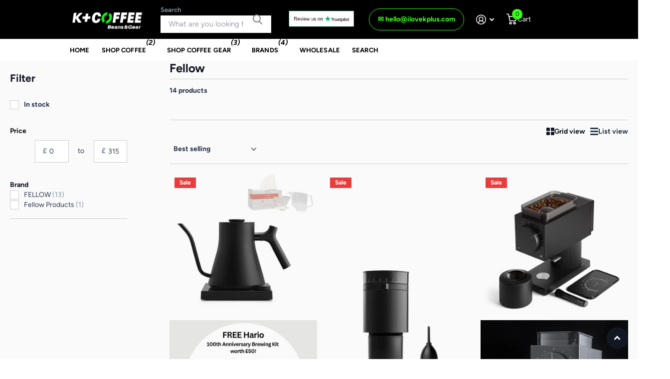

--- FILE ---
content_type: text/html; charset=utf-8
request_url: https://ilovekplus.com/collections/fellow
body_size: 48004
content:
<!doctype html>
<html lang="en" data-theme="xtra" dir="ltr" class="no-js ">
	<head>
		<meta charset="utf-8">
		<meta http-equiv="x-ua-compatible" content="ie=edge">
		<title>Fellow Coffee Gear: Stylish Brewing Solutions &ndash; K+ Coffee</title><meta name="description" content="Shop Fellow coffee products at K+. Explore innovative designs like the Stagg EKG, Carter mugs, and more. Genuine gear with next-day UK delivery."><meta name="theme-color" content="">
		<meta name="MobileOptimized" content="320">
		<meta name="HandheldFriendly" content="true">
		<meta name="viewport" content="width=device-width, initial-scale=1, minimum-scale=1, maximum-scale=5, viewport-fit=cover, shrink-to-fit=no">
		<meta name="format-detection" content="telephone=no">
		<meta name="msapplication-config" content="//ilovekplus.com/cdn/shop/t/32/assets/browserconfig.xml?v=52024572095365081671745187232">
		<link rel="canonical" href="https://ilovekplus.com/collections/fellow">
		<link rel="preconnect" href="https://fonts.shopifycdn.com" crossorigin><link rel="preload" as="style" href="//ilovekplus.com/cdn/shop/t/32/assets/screen.css?v=94183854343952761391745187232">
		<link rel="preload" as="style" href="//ilovekplus.com/cdn/shop/t/32/assets/theme-xtra.css?v=58037035246440141351746363653">
		<link rel="preload" as="style" href="//ilovekplus.com/cdn/shop/t/32/assets/screen-settings.css?v=99763268970244304051746278870">
		
		<link rel="preload" as="font" href="//ilovekplus.com/cdn/fonts/figtree/figtree_n7.2fd9bfe01586148e644724096c9d75e8c7a90e55.woff2" type="font/woff2" crossorigin>
    <link rel="preload" as="font" href="//ilovekplus.com/cdn/fonts/figtree/figtree_n4.3c0838aba1701047e60be6a99a1b0a40ce9b8419.woff2" type="font/woff2" crossorigin>
<link rel="preload" as="font" href="//ilovekplus.com/cdn/shop/t/32/assets/xtra.woff2?v=74598006880499421301745187232" crossorigin>
		<link href="//ilovekplus.com/cdn/shop/t/32/assets/screen.css?v=94183854343952761391745187232" rel="stylesheet" type="text/css" media="screen" />
		<link href="//ilovekplus.com/cdn/shop/t/32/assets/theme-xtra.css?v=58037035246440141351746363653" rel="stylesheet" type="text/css" media="screen" />
		<link href="//ilovekplus.com/cdn/shop/t/32/assets/screen-settings.css?v=99763268970244304051746278870" rel="stylesheet" type="text/css" media="screen" />
		<noscript><link rel="stylesheet" href="//ilovekplus.com/cdn/shop/t/32/assets/async-menu.css?v=155014583911830259811745187232"></noscript><link href="//ilovekplus.com/cdn/shop/t/32/assets/page-collection.css?v=12183608382320811271745187232" rel="stylesheet" type="text/css" media="screen" />

<link rel="icon" href="//ilovekplus.com/cdn/shop/files/k_coffee_Square-logo.png?crop=center&height=32&v=1747170217&width=32" type="image/png">
			<link rel="mask-icon" href="safari-pinned-tab.svg" color="#333333">
			<link rel="apple-touch-icon" href="apple-touch-icon.png"><script>document.documentElement.classList.remove('no-js'); document.documentElement.classList.add('js');</script>
		<meta name="msapplication-config" content="//ilovekplus.com/cdn/shop/t/32/assets/browserconfig.xml?v=52024572095365081671745187232">
<meta property="og:title" content="Fellow">
<meta property="og:type" content="product.group">
<meta property="og:description" content="Shop Fellow coffee products at K+. Explore innovative designs like the Stagg EKG, Carter mugs, and more. Genuine gear with next-day UK delivery.">
<meta property="og:site_name" content="K+ Coffee">
<meta property="og:url" content="https://ilovekplus.com/collections/fellow">

<meta property="og:image" content="//ilovekplus.com/cdn/shop/files/k_coffee_Email_Header_1_43d1c5fe-0475-490e-ba50-b803ccd88a77.png?crop=center&height=500&v=1746527984&width=600">

<meta name="twitter:title" content="Fellow">
<meta name="twitter:description" content="Shop Fellow coffee products at K+. Explore innovative designs like the Stagg EKG, Carter mugs, and more. Genuine gear with next-day UK delivery.">
<meta name="twitter:site" content="K+ Coffee">

  <meta name="twitter:card" content="//ilovekplus.com/cdn/shop/files/k_coffee_Email_Header_2.svg?v=1745961336">


<script type="application/ld+json">
  [
    {
      "@context": "http://schema.org/",
      "@type": "Organization",
      "url": "https://ilovekplus.com/collections/fellow",
      "name": "K+ Coffee",
      "legalName": "K+ Coffee",
      "description": "Shop Fellow coffee products at K+. Explore innovative designs like the Stagg EKG, Carter mugs, and more. Genuine gear with next-day UK delivery.","logo": "//ilovekplus.com/cdn/shop/files/k_coffee_Email_Header_2.svg?v=1745961336",
        "image": "//ilovekplus.com/cdn/shop/files/k_coffee_Email_Header_2.svg?v=1745961336","contactPoint": {
        "@type": "ContactPoint",
        "contactType": "Customer service",
        "telephone": "02034885851"
      },
      "address": {
        "@type": "PostalAddress",
        "streetAddress": "124 City Road",
        "addressLocality": "London",
        "postalCode": "EC1V 2NX",
        "addressCountry": "UNITED KINGDOM"
      }
    },
    {
      "@context": "http://schema.org",
      "@type": "WebSite",
      "url": "https://ilovekplus.com/collections/fellow",
      "name": "K+ Coffee",
      "description": "Shop Fellow coffee products at K+. Explore innovative designs like the Stagg EKG, Carter mugs, and more. Genuine gear with next-day UK delivery.",
      "author": [
        {
          "@type": "Organization",
          "url": "https://www.someoneyouknow.online",
          "name": "Someoneyouknow",
          "address": {
            "@type": "PostalAddress",
            "streetAddress": "Wilhelminaplein 25",
            "addressLocality": "Eindhoven",
            "addressRegion": "NB",
            "postalCode": "5611 HG",
            "addressCountry": "NL"
          }
        }
      ]
    }
  ]
</script>

		<script>window.performance && window.performance.mark && window.performance.mark('shopify.content_for_header.start');</script><meta name="google-site-verification" content="wYawo4cjsJIVDb_cgn2zdKoSBflly0UPi3mp_JUzX8c">
<meta name="facebook-domain-verification" content="3esamnw4vmh9i00dqn6nu4c6nxv1gw">
<meta name="facebook-domain-verification" content="nb1yv79lpcroghefkp040yc5n1dzj0">
<meta id="shopify-digital-wallet" name="shopify-digital-wallet" content="/56407916716/digital_wallets/dialog">
<meta name="shopify-checkout-api-token" content="fe2589343424efc095ea24695ab46a08">
<meta id="in-context-paypal-metadata" data-shop-id="56407916716" data-venmo-supported="false" data-environment="production" data-locale="en_US" data-paypal-v4="true" data-currency="GBP">
<link rel="alternate" type="application/atom+xml" title="Feed" href="/collections/fellow.atom" />
<link rel="next" href="/collections/fellow?page=2">
<link rel="alternate" type="application/json+oembed" href="https://ilovekplus.com/collections/fellow.oembed">
<script async="async" src="/checkouts/internal/preloads.js?locale=en-GB"></script>
<link rel="preconnect" href="https://shop.app" crossorigin="anonymous">
<script async="async" src="https://shop.app/checkouts/internal/preloads.js?locale=en-GB&shop_id=56407916716" crossorigin="anonymous"></script>
<script id="apple-pay-shop-capabilities" type="application/json">{"shopId":56407916716,"countryCode":"GB","currencyCode":"GBP","merchantCapabilities":["supports3DS"],"merchantId":"gid:\/\/shopify\/Shop\/56407916716","merchantName":"K+ Coffee","requiredBillingContactFields":["postalAddress","email","phone"],"requiredShippingContactFields":["postalAddress","email","phone"],"shippingType":"shipping","supportedNetworks":["visa","maestro","masterCard","amex","discover","elo"],"total":{"type":"pending","label":"K+ Coffee","amount":"1.00"},"shopifyPaymentsEnabled":true,"supportsSubscriptions":true}</script>
<script id="shopify-features" type="application/json">{"accessToken":"fe2589343424efc095ea24695ab46a08","betas":["rich-media-storefront-analytics"],"domain":"ilovekplus.com","predictiveSearch":true,"shopId":56407916716,"locale":"en"}</script>
<script>var Shopify = Shopify || {};
Shopify.shop = "ilovekplus.myshopify.com";
Shopify.locale = "en";
Shopify.currency = {"active":"GBP","rate":"1.0"};
Shopify.country = "GB";
Shopify.theme = {"name":"Copy of Xtra-More filters","id":178746786173,"schema_name":"Xtra","schema_version":"5.3.0","theme_store_id":1609,"role":"main"};
Shopify.theme.handle = "null";
Shopify.theme.style = {"id":null,"handle":null};
Shopify.cdnHost = "ilovekplus.com/cdn";
Shopify.routes = Shopify.routes || {};
Shopify.routes.root = "/";</script>
<script type="module">!function(o){(o.Shopify=o.Shopify||{}).modules=!0}(window);</script>
<script>!function(o){function n(){var o=[];function n(){o.push(Array.prototype.slice.apply(arguments))}return n.q=o,n}var t=o.Shopify=o.Shopify||{};t.loadFeatures=n(),t.autoloadFeatures=n()}(window);</script>
<script>
  window.ShopifyPay = window.ShopifyPay || {};
  window.ShopifyPay.apiHost = "shop.app\/pay";
  window.ShopifyPay.redirectState = null;
</script>
<script id="shop-js-analytics" type="application/json">{"pageType":"collection"}</script>
<script defer="defer" async type="module" src="//ilovekplus.com/cdn/shopifycloud/shop-js/modules/v2/client.init-shop-cart-sync_C5BV16lS.en.esm.js"></script>
<script defer="defer" async type="module" src="//ilovekplus.com/cdn/shopifycloud/shop-js/modules/v2/chunk.common_CygWptCX.esm.js"></script>
<script type="module">
  await import("//ilovekplus.com/cdn/shopifycloud/shop-js/modules/v2/client.init-shop-cart-sync_C5BV16lS.en.esm.js");
await import("//ilovekplus.com/cdn/shopifycloud/shop-js/modules/v2/chunk.common_CygWptCX.esm.js");

  window.Shopify.SignInWithShop?.initShopCartSync?.({"fedCMEnabled":true,"windoidEnabled":true});

</script>
<script>
  window.Shopify = window.Shopify || {};
  if (!window.Shopify.featureAssets) window.Shopify.featureAssets = {};
  window.Shopify.featureAssets['shop-js'] = {"shop-cart-sync":["modules/v2/client.shop-cart-sync_ZFArdW7E.en.esm.js","modules/v2/chunk.common_CygWptCX.esm.js"],"init-fed-cm":["modules/v2/client.init-fed-cm_CmiC4vf6.en.esm.js","modules/v2/chunk.common_CygWptCX.esm.js"],"shop-button":["modules/v2/client.shop-button_tlx5R9nI.en.esm.js","modules/v2/chunk.common_CygWptCX.esm.js"],"shop-cash-offers":["modules/v2/client.shop-cash-offers_DOA2yAJr.en.esm.js","modules/v2/chunk.common_CygWptCX.esm.js","modules/v2/chunk.modal_D71HUcav.esm.js"],"init-windoid":["modules/v2/client.init-windoid_sURxWdc1.en.esm.js","modules/v2/chunk.common_CygWptCX.esm.js"],"shop-toast-manager":["modules/v2/client.shop-toast-manager_ClPi3nE9.en.esm.js","modules/v2/chunk.common_CygWptCX.esm.js"],"init-shop-email-lookup-coordinator":["modules/v2/client.init-shop-email-lookup-coordinator_B8hsDcYM.en.esm.js","modules/v2/chunk.common_CygWptCX.esm.js"],"init-shop-cart-sync":["modules/v2/client.init-shop-cart-sync_C5BV16lS.en.esm.js","modules/v2/chunk.common_CygWptCX.esm.js"],"avatar":["modules/v2/client.avatar_BTnouDA3.en.esm.js"],"pay-button":["modules/v2/client.pay-button_FdsNuTd3.en.esm.js","modules/v2/chunk.common_CygWptCX.esm.js"],"init-customer-accounts":["modules/v2/client.init-customer-accounts_DxDtT_ad.en.esm.js","modules/v2/client.shop-login-button_C5VAVYt1.en.esm.js","modules/v2/chunk.common_CygWptCX.esm.js","modules/v2/chunk.modal_D71HUcav.esm.js"],"init-shop-for-new-customer-accounts":["modules/v2/client.init-shop-for-new-customer-accounts_ChsxoAhi.en.esm.js","modules/v2/client.shop-login-button_C5VAVYt1.en.esm.js","modules/v2/chunk.common_CygWptCX.esm.js","modules/v2/chunk.modal_D71HUcav.esm.js"],"shop-login-button":["modules/v2/client.shop-login-button_C5VAVYt1.en.esm.js","modules/v2/chunk.common_CygWptCX.esm.js","modules/v2/chunk.modal_D71HUcav.esm.js"],"init-customer-accounts-sign-up":["modules/v2/client.init-customer-accounts-sign-up_CPSyQ0Tj.en.esm.js","modules/v2/client.shop-login-button_C5VAVYt1.en.esm.js","modules/v2/chunk.common_CygWptCX.esm.js","modules/v2/chunk.modal_D71HUcav.esm.js"],"shop-follow-button":["modules/v2/client.shop-follow-button_Cva4Ekp9.en.esm.js","modules/v2/chunk.common_CygWptCX.esm.js","modules/v2/chunk.modal_D71HUcav.esm.js"],"checkout-modal":["modules/v2/client.checkout-modal_BPM8l0SH.en.esm.js","modules/v2/chunk.common_CygWptCX.esm.js","modules/v2/chunk.modal_D71HUcav.esm.js"],"lead-capture":["modules/v2/client.lead-capture_Bi8yE_yS.en.esm.js","modules/v2/chunk.common_CygWptCX.esm.js","modules/v2/chunk.modal_D71HUcav.esm.js"],"shop-login":["modules/v2/client.shop-login_D6lNrXab.en.esm.js","modules/v2/chunk.common_CygWptCX.esm.js","modules/v2/chunk.modal_D71HUcav.esm.js"],"payment-terms":["modules/v2/client.payment-terms_CZxnsJam.en.esm.js","modules/v2/chunk.common_CygWptCX.esm.js","modules/v2/chunk.modal_D71HUcav.esm.js"]};
</script>
<script>(function() {
  var isLoaded = false;
  function asyncLoad() {
    if (isLoaded) return;
    isLoaded = true;
    var urls = ["https:\/\/intg.snapchat.com\/shopify\/shopify-scevent-init.js?id=0969f96c-cf88-4a8e-adc0-d98f17854efc\u0026shop=ilovekplus.myshopify.com","https:\/\/d1639lhkj5l89m.cloudfront.net\/js\/storefront\/uppromote.js?shop=ilovekplus.myshopify.com","https:\/\/cdn-app.sealsubscriptions.com\/shopify\/public\/js\/sealsubscriptions.js?shop=ilovekplus.myshopify.com","https:\/\/s3.eu-west-1.amazonaws.com\/production-klarna-il-shopify-osm\/477351374ecf52c0ba48bd4e888305d48cb4e614\/ilovekplus.myshopify.com-1746310039411.js?shop=ilovekplus.myshopify.com","https:\/\/cdn.shopify.com\/s\/files\/1\/0564\/0791\/6716\/t\/32\/assets\/yoast-active-script.js?v=1746310619\u0026shop=ilovekplus.myshopify.com"];
    for (var i = 0; i < urls.length; i++) {
      var s = document.createElement('script');
      s.type = 'text/javascript';
      s.async = true;
      s.src = urls[i];
      var x = document.getElementsByTagName('script')[0];
      x.parentNode.insertBefore(s, x);
    }
  };
  if(window.attachEvent) {
    window.attachEvent('onload', asyncLoad);
  } else {
    window.addEventListener('load', asyncLoad, false);
  }
})();</script>
<script id="__st">var __st={"a":56407916716,"offset":0,"reqid":"fa2f6bff-0f60-4d05-bfad-ec32889b93f1-1768823494","pageurl":"ilovekplus.com\/collections\/fellow","u":"64fbf124d2a4","p":"collection","rtyp":"collection","rid":283835728044};</script>
<script>window.ShopifyPaypalV4VisibilityTracking = true;</script>
<script id="captcha-bootstrap">!function(){'use strict';const t='contact',e='account',n='new_comment',o=[[t,t],['blogs',n],['comments',n],[t,'customer']],c=[[e,'customer_login'],[e,'guest_login'],[e,'recover_customer_password'],[e,'create_customer']],r=t=>t.map((([t,e])=>`form[action*='/${t}']:not([data-nocaptcha='true']) input[name='form_type'][value='${e}']`)).join(','),a=t=>()=>t?[...document.querySelectorAll(t)].map((t=>t.form)):[];function s(){const t=[...o],e=r(t);return a(e)}const i='password',u='form_key',d=['recaptcha-v3-token','g-recaptcha-response','h-captcha-response',i],f=()=>{try{return window.sessionStorage}catch{return}},m='__shopify_v',_=t=>t.elements[u];function p(t,e,n=!1){try{const o=window.sessionStorage,c=JSON.parse(o.getItem(e)),{data:r}=function(t){const{data:e,action:n}=t;return t[m]||n?{data:e,action:n}:{data:t,action:n}}(c);for(const[e,n]of Object.entries(r))t.elements[e]&&(t.elements[e].value=n);n&&o.removeItem(e)}catch(o){console.error('form repopulation failed',{error:o})}}const l='form_type',E='cptcha';function T(t){t.dataset[E]=!0}const w=window,h=w.document,L='Shopify',v='ce_forms',y='captcha';let A=!1;((t,e)=>{const n=(g='f06e6c50-85a8-45c8-87d0-21a2b65856fe',I='https://cdn.shopify.com/shopifycloud/storefront-forms-hcaptcha/ce_storefront_forms_captcha_hcaptcha.v1.5.2.iife.js',D={infoText:'Protected by hCaptcha',privacyText:'Privacy',termsText:'Terms'},(t,e,n)=>{const o=w[L][v],c=o.bindForm;if(c)return c(t,g,e,D).then(n);var r;o.q.push([[t,g,e,D],n]),r=I,A||(h.body.append(Object.assign(h.createElement('script'),{id:'captcha-provider',async:!0,src:r})),A=!0)});var g,I,D;w[L]=w[L]||{},w[L][v]=w[L][v]||{},w[L][v].q=[],w[L][y]=w[L][y]||{},w[L][y].protect=function(t,e){n(t,void 0,e),T(t)},Object.freeze(w[L][y]),function(t,e,n,w,h,L){const[v,y,A,g]=function(t,e,n){const i=e?o:[],u=t?c:[],d=[...i,...u],f=r(d),m=r(i),_=r(d.filter((([t,e])=>n.includes(e))));return[a(f),a(m),a(_),s()]}(w,h,L),I=t=>{const e=t.target;return e instanceof HTMLFormElement?e:e&&e.form},D=t=>v().includes(t);t.addEventListener('submit',(t=>{const e=I(t);if(!e)return;const n=D(e)&&!e.dataset.hcaptchaBound&&!e.dataset.recaptchaBound,o=_(e),c=g().includes(e)&&(!o||!o.value);(n||c)&&t.preventDefault(),c&&!n&&(function(t){try{if(!f())return;!function(t){const e=f();if(!e)return;const n=_(t);if(!n)return;const o=n.value;o&&e.removeItem(o)}(t);const e=Array.from(Array(32),(()=>Math.random().toString(36)[2])).join('');!function(t,e){_(t)||t.append(Object.assign(document.createElement('input'),{type:'hidden',name:u})),t.elements[u].value=e}(t,e),function(t,e){const n=f();if(!n)return;const o=[...t.querySelectorAll(`input[type='${i}']`)].map((({name:t})=>t)),c=[...d,...o],r={};for(const[a,s]of new FormData(t).entries())c.includes(a)||(r[a]=s);n.setItem(e,JSON.stringify({[m]:1,action:t.action,data:r}))}(t,e)}catch(e){console.error('failed to persist form',e)}}(e),e.submit())}));const S=(t,e)=>{t&&!t.dataset[E]&&(n(t,e.some((e=>e===t))),T(t))};for(const o of['focusin','change'])t.addEventListener(o,(t=>{const e=I(t);D(e)&&S(e,y())}));const B=e.get('form_key'),M=e.get(l),P=B&&M;t.addEventListener('DOMContentLoaded',(()=>{const t=y();if(P)for(const e of t)e.elements[l].value===M&&p(e,B);[...new Set([...A(),...v().filter((t=>'true'===t.dataset.shopifyCaptcha))])].forEach((e=>S(e,t)))}))}(h,new URLSearchParams(w.location.search),n,t,e,['guest_login'])})(!0,!0)}();</script>
<script integrity="sha256-4kQ18oKyAcykRKYeNunJcIwy7WH5gtpwJnB7kiuLZ1E=" data-source-attribution="shopify.loadfeatures" defer="defer" src="//ilovekplus.com/cdn/shopifycloud/storefront/assets/storefront/load_feature-a0a9edcb.js" crossorigin="anonymous"></script>
<script crossorigin="anonymous" defer="defer" src="//ilovekplus.com/cdn/shopifycloud/storefront/assets/shopify_pay/storefront-65b4c6d7.js?v=20250812"></script>
<script data-source-attribution="shopify.dynamic_checkout.dynamic.init">var Shopify=Shopify||{};Shopify.PaymentButton=Shopify.PaymentButton||{isStorefrontPortableWallets:!0,init:function(){window.Shopify.PaymentButton.init=function(){};var t=document.createElement("script");t.src="https://ilovekplus.com/cdn/shopifycloud/portable-wallets/latest/portable-wallets.en.js",t.type="module",document.head.appendChild(t)}};
</script>
<script data-source-attribution="shopify.dynamic_checkout.buyer_consent">
  function portableWalletsHideBuyerConsent(e){var t=document.getElementById("shopify-buyer-consent"),n=document.getElementById("shopify-subscription-policy-button");t&&n&&(t.classList.add("hidden"),t.setAttribute("aria-hidden","true"),n.removeEventListener("click",e))}function portableWalletsShowBuyerConsent(e){var t=document.getElementById("shopify-buyer-consent"),n=document.getElementById("shopify-subscription-policy-button");t&&n&&(t.classList.remove("hidden"),t.removeAttribute("aria-hidden"),n.addEventListener("click",e))}window.Shopify?.PaymentButton&&(window.Shopify.PaymentButton.hideBuyerConsent=portableWalletsHideBuyerConsent,window.Shopify.PaymentButton.showBuyerConsent=portableWalletsShowBuyerConsent);
</script>
<script data-source-attribution="shopify.dynamic_checkout.cart.bootstrap">document.addEventListener("DOMContentLoaded",(function(){function t(){return document.querySelector("shopify-accelerated-checkout-cart, shopify-accelerated-checkout")}if(t())Shopify.PaymentButton.init();else{new MutationObserver((function(e,n){t()&&(Shopify.PaymentButton.init(),n.disconnect())})).observe(document.body,{childList:!0,subtree:!0})}}));
</script>
<link id="shopify-accelerated-checkout-styles" rel="stylesheet" media="screen" href="https://ilovekplus.com/cdn/shopifycloud/portable-wallets/latest/accelerated-checkout-backwards-compat.css" crossorigin="anonymous">
<style id="shopify-accelerated-checkout-cart">
        #shopify-buyer-consent {
  margin-top: 1em;
  display: inline-block;
  width: 100%;
}

#shopify-buyer-consent.hidden {
  display: none;
}

#shopify-subscription-policy-button {
  background: none;
  border: none;
  padding: 0;
  text-decoration: underline;
  font-size: inherit;
  cursor: pointer;
}

#shopify-subscription-policy-button::before {
  box-shadow: none;
}

      </style>

<script>window.performance && window.performance.mark && window.performance.mark('shopify.content_for_header.end');</script>
		
		<style data-shopify>
			:root {
				--scheme-1:                      #ffffff;
				--scheme-1_solid:                #ffffff;
				--scheme-1_bg:                   var(--scheme-1);
				--scheme-1_bg_dark:              var(--scheme-1_bg);
				--scheme-1_bg_var:               var(--scheme-1_bg_dark);
				--scheme-1_bg_secondary:         #eef5f7;
				--scheme-1_fg:                   #2c374d;
				--scheme-1_fg_sat:               #fbfbfd;
				--scheme-1_title:                #121723;
				--scheme-1_title_solid:          #121723;

				--scheme-1_primary_btn_bg:       #39ff14;
				--scheme-1_primary_btn_bg_dark:  #26ef00;
				--scheme-1_primary_btn_fg:       #ffffff;
				--scheme-1_secondary_btn_bg:     #121723;
				--scheme-1_secondary_btn_bg_dark:#06080b;
				--scheme-1_secondary_btn_fg:     #ffffff;
				--scheme-1_tertiary_btn_bg:      #2c374d;
				--scheme-1_tertiary_btn_bg_dark: #1f2736;
				--scheme-1_tertiary_btn_fg:      #ffffff;
				--scheme-1_btn_bg:       		var(--scheme-1_primary_btn_bg);
				--scheme-1_btn_bg_dark:  		var(--scheme-1_primary_btn_bg_dark);
				--scheme-1_btn_fg:       		var(--scheme-1_primary_btn_fg);
				--scheme-1_bd:                   #f7f7f7;
				--scheme-1_input_bg:             #ffffff;
				--scheme-1_input_fg:             #2c374d;
				--scheme-1_input_pl:             #3f4e6d;
				--scheme-1_accent:               #39ff14;
				--scheme-1_accent_gradient:      linear-gradient(320deg, rgba(245, 215, 73, 1) 4%, rgba(145, 212, 234, 1) 100%);
				
				--scheme-1_fg_brightness: 0; 
				
				}
				[class^="palette-scheme-1"] select,
				[class^="palette-scheme-1"] .bv_atual,
				#root #content [class^="palette-scheme-1"] .f8sr select {
				background-image: url("data:image/svg+xml,%3Csvg xmlns='http://www.w3.org/2000/svg' xml:space='preserve' style='enable-background:new 0 0 12.7 7.7' viewBox='0 0 12.7 7.7' fill='%232c374d'%3E%3Cpath d='M.3.2c.4-.3.9-.3 1.2.1l4.7 5.3 5-5.3c.3-.3.9-.4 1.2 0 .3.3.4.9 0 1.2l-5.7 6c-.1.1-.3.2-.5.2s-.5-.1-.6-.3l-5.3-6C-.1 1.1-.1.5.3.2z'/%3E%3C/svg%3E");
				}
				
				
				[class^="palette-scheme-1"] select:focus,
				#root #content [class^="palette-scheme-1"] .f8sr select:focus {
				background-image: url("data:image/svg+xml,%3Csvg xmlns='http://www.w3.org/2000/svg' xml:space='preserve' style='enable-background:new 0 0 12.7 7.7' viewBox='0 0 12.7 7.7' fill='%232c374d'%3E%3Cpath d='M12.4 7.5c-.4.3-.9.3-1.2-.1L6.5 2.1l-5 5.3c-.3.3-.9.4-1.2 0-.3-.3-.4-.9 0-1.2L6 .2c.1-.1.3-.2.5-.2.3 0 .5.1.6.3l5.3 6c.4.3.4.9 0 1.2z'/%3E%3C/svg%3E");
				}
				[class^="palette-scheme-1"], [data-active-content*="scheme-1"] {
				--primary_bg:             var(--scheme-1_bg);
				--bg_secondary:           var(--scheme-1_bg_secondary);
				--primary_text:           var(--scheme-1_fg);
				--primary_text_h:         var(--scheme-1_title);
				--headings_text:          var(--primary_text_h);
				--headings_text_solid:    var(--scheme-1_title_solid);
				--primary_bg_btn:         var(--scheme-1_primary_btn_bg);
				--primary_bg_btn_dark:    var(--scheme-1_primary_btn_bg_dark);
				--primary_btn_text:       var(--scheme-1_primary_btn_fg);
				--secondary_bg_btn:       var(--scheme-1_secondary_btn_bg);
				--secondary_bg_btn_dark:  var(--scheme-1_secondary_btn_bg_dark);
				--secondary_btn_text:     var(--scheme-1_secondary_btn_fg);
				--tertiary_bg_btn:        var(--scheme-1_tertiary_btn_bg);
				--tertiary_bg_btn_dark:   var(--scheme-1_tertiary_btn_bg_dark);
				--tertiary_btn_text:      var(--scheme-1_tertiary_btn_fg);
				--custom_input_bg:        var(--scheme-1_input_bg);
				--custom_input_fg:        var(--scheme-1_input_fg);
				--custom_input_pl:        var(--scheme-1_input_pl);
				--custom_input_bd:        var(--scheme-1_bd);
				--custom_bd:              var(--custom_input_bd);
				--secondary_bg: 		  var(--primary_bg_btn);
				--accent:                 var(--scheme-1_accent);
				--accent_gradient:        var(--scheme-1_accent_gradient);
				--primary_text_brightness:var(--scheme-1_fg_brightness);
				}
				
			:root {
				--scheme-2:                      #121723;
				--scheme-2_solid:                #121723;
				--scheme-2_bg:                   var(--scheme-2);
				--scheme-2_bg_dark:              #0f131c;
				--scheme-2_bg_var:               var(--scheme-2_bg_dark);
				--scheme-2_bg_secondary:         #000000;
				--scheme-2_fg:                   #ffffff;
				--scheme-2_fg_sat:               #ffffff;
				--scheme-2_title:                #ffffff;
				--scheme-2_title_solid:          #ffffff;

				--scheme-2_primary_btn_bg:       #ffffff;
				--scheme-2_primary_btn_bg_dark:  #ededed;
				--scheme-2_primary_btn_fg:       #000000;
				--scheme-2_secondary_btn_bg:     #3ab0d8;
				--scheme-2_secondary_btn_bg_dark:#279fc7;
				--scheme-2_secondary_btn_fg:     #ffffff;
				--scheme-2_tertiary_btn_bg:      #000000;
				--scheme-2_tertiary_btn_bg_dark: #000000;
				--scheme-2_tertiary_btn_fg:      #ffffff;
				--scheme-2_btn_bg:       		var(--scheme-2_primary_btn_bg);
				--scheme-2_btn_bg_dark:  		var(--scheme-2_primary_btn_bg_dark);
				--scheme-2_btn_fg:       		var(--scheme-2_primary_btn_fg);
				--scheme-2_bd:                   #000000;
				--scheme-2_input_bg:             #ffffff;
				--scheme-2_input_fg:             #000000;
				--scheme-2_input_pl:             #1a1a1a;
				--scheme-2_accent:               #3ab0d8;
				--scheme-2_accent_gradient:      #3ab0d8;
				
				--scheme-2_fg_brightness: 1; 
				
				}
				[class^="palette-scheme-2"] select,
				[class^="palette-scheme-2"] .bv_atual,
				#root #content [class^="palette-scheme-2"] .f8sr select {
				background-image: url("data:image/svg+xml,%3Csvg xmlns='http://www.w3.org/2000/svg' xml:space='preserve' style='enable-background:new 0 0 12.7 7.7' viewBox='0 0 12.7 7.7' fill='%23000000'%3E%3Cpath d='M.3.2c.4-.3.9-.3 1.2.1l4.7 5.3 5-5.3c.3-.3.9-.4 1.2 0 .3.3.4.9 0 1.2l-5.7 6c-.1.1-.3.2-.5.2s-.5-.1-.6-.3l-5.3-6C-.1 1.1-.1.5.3.2z'/%3E%3C/svg%3E");
				}
				
				
				[class^="palette-scheme-2"] select:focus,
				#root #content [class^="palette-scheme-2"] .f8sr select:focus {
				background-image: url("data:image/svg+xml,%3Csvg xmlns='http://www.w3.org/2000/svg' xml:space='preserve' style='enable-background:new 0 0 12.7 7.7' viewBox='0 0 12.7 7.7' fill='%23000000'%3E%3Cpath d='M12.4 7.5c-.4.3-.9.3-1.2-.1L6.5 2.1l-5 5.3c-.3.3-.9.4-1.2 0-.3-.3-.4-.9 0-1.2L6 .2c.1-.1.3-.2.5-.2.3 0 .5.1.6.3l5.3 6c.4.3.4.9 0 1.2z'/%3E%3C/svg%3E");
				}
				[class^="palette-scheme-2"], [data-active-content*="scheme-2"] {
				--primary_bg:             var(--scheme-2_bg);
				--bg_secondary:           var(--scheme-2_bg_secondary);
				--primary_text:           var(--scheme-2_fg);
				--primary_text_h:         var(--scheme-2_title);
				--headings_text:          var(--primary_text_h);
				--headings_text_solid:    var(--scheme-2_title_solid);
				--primary_bg_btn:         var(--scheme-2_primary_btn_bg);
				--primary_bg_btn_dark:    var(--scheme-2_primary_btn_bg_dark);
				--primary_btn_text:       var(--scheme-2_primary_btn_fg);
				--secondary_bg_btn:       var(--scheme-2_secondary_btn_bg);
				--secondary_bg_btn_dark:  var(--scheme-2_secondary_btn_bg_dark);
				--secondary_btn_text:     var(--scheme-2_secondary_btn_fg);
				--tertiary_bg_btn:        var(--scheme-2_tertiary_btn_bg);
				--tertiary_bg_btn_dark:   var(--scheme-2_tertiary_btn_bg_dark);
				--tertiary_btn_text:      var(--scheme-2_tertiary_btn_fg);
				--custom_input_bg:        var(--scheme-2_input_bg);
				--custom_input_fg:        var(--scheme-2_input_fg);
				--custom_input_pl:        var(--scheme-2_input_pl);
				--custom_input_bd:        var(--scheme-2_bd);
				--custom_bd:              var(--custom_input_bd);
				--secondary_bg: 		  var(--primary_bg_btn);
				--accent:                 var(--scheme-2_accent);
				--accent_gradient:        var(--scheme-2_accent_gradient);
				--primary_text_brightness:var(--scheme-2_fg_brightness);
				}
				
			:root {
				--scheme-3:                      #fafafa;
				--scheme-3_solid:                #fafafa;
				--scheme-3_bg:                   var(--scheme-3);
				--scheme-3_bg_dark:              #f5f5f5;
				--scheme-3_bg_var:               var(--scheme-3_bg_dark);
				--scheme-3_bg_secondary:         #ffffff;
				--scheme-3_fg:                   #2c374d;
				--scheme-3_fg_sat:               #fbfbfd;
				--scheme-3_title:                #121723;
				--scheme-3_title_solid:          #121723;

				--scheme-3_primary_btn_bg:       #121723;
				--scheme-3_primary_btn_bg_dark:  #06080b;
				--scheme-3_primary_btn_fg:       #ffffff;
				--scheme-3_secondary_btn_bg:     #3ab0d8;
				--scheme-3_secondary_btn_bg_dark:#279fc7;
				--scheme-3_secondary_btn_fg:     #ffffff;
				--scheme-3_tertiary_btn_bg:      #2c374d;
				--scheme-3_tertiary_btn_bg_dark: #1f2736;
				--scheme-3_tertiary_btn_fg:      #ffffff;
				--scheme-3_btn_bg:       		var(--scheme-3_primary_btn_bg);
				--scheme-3_btn_bg_dark:  		var(--scheme-3_primary_btn_bg_dark);
				--scheme-3_btn_fg:       		var(--scheme-3_primary_btn_fg);
				--scheme-3_bd:                   #cccccc;
				--scheme-3_input_bg:             #ffffff;
				--scheme-3_input_fg:             #2c374d;
				--scheme-3_input_pl:             #3f4e6d;
				--scheme-3_accent:               #3ab0d8;
				--scheme-3_accent_gradient:      #3ab0d8;
				
				--scheme-3_fg_brightness: 0; 
				
					--primary_text_rgba:  				rgb(44, 55, 77);
					--body_bg:            				var(--scheme-3_bg);
				
				}select, .bv_atual, #root #content .f8sr select,
				[class^="palette-scheme-3"] select,
				[class^="palette-scheme-3"] .bv_atual,
				#root #content [class^="palette-scheme-3"] .f8sr select {
				background-image: url("data:image/svg+xml,%3Csvg xmlns='http://www.w3.org/2000/svg' xml:space='preserve' style='enable-background:new 0 0 12.7 7.7' viewBox='0 0 12.7 7.7' fill='%232c374d'%3E%3Cpath d='M.3.2c.4-.3.9-.3 1.2.1l4.7 5.3 5-5.3c.3-.3.9-.4 1.2 0 .3.3.4.9 0 1.2l-5.7 6c-.1.1-.3.2-.5.2s-.5-.1-.6-.3l-5.3-6C-.1 1.1-.1.5.3.2z'/%3E%3C/svg%3E");
				}
				
					#root input[type="date"], #root .datepicker-input { background-image: url("data:image/svg+xml,%3Csvg xmlns='http://www.w3.org/2000/svg' xml:space='preserve' style='enable-background:new 0 0 14 16' viewBox='0 0 14 16' fill='%232c374d'%3E%3Cpath d='M12.3 2H11V.8c0-.5-.3-.8-.7-.8s-.8.3-.8.8V2h-5V.8c0-.5-.3-.8-.7-.8S3 .3 3 .8V2H1.8C.8 2 0 2.8 0 3.8v10.5c0 1 .8 1.8 1.8 1.8h10.5c1 0 1.8-.8 1.8-1.8V3.8c-.1-1-.9-1.8-1.8-1.8zm.2 12.3c0 .1-.1.3-.3.3H1.8c-.1 0-.3-.1-.3-.3V7.5h11v6.8zm0-8.3h-11V3.8c0-.1.1-.3.3-.3h10.5c.1 0 .3.1.3.3V6z'/%3E%3C/svg%3E"); }
				
				select:focus, #root #content .f8sr select:focus,
				[class^="palette-scheme-3"] select:focus,
				#root #content [class^="palette-scheme-3"] .f8sr select:focus {
				background-image: url("data:image/svg+xml,%3Csvg xmlns='http://www.w3.org/2000/svg' xml:space='preserve' style='enable-background:new 0 0 12.7 7.7' viewBox='0 0 12.7 7.7' fill='%232c374d'%3E%3Cpath d='M12.4 7.5c-.4.3-.9.3-1.2-.1L6.5 2.1l-5 5.3c-.3.3-.9.4-1.2 0-.3-.3-.4-.9 0-1.2L6 .2c.1-.1.3-.2.5-.2.3 0 .5.1.6.3l5.3 6c.4.3.4.9 0 1.2z'/%3E%3C/svg%3E");
				}
				:root, [class^="palette-scheme-3"], [data-active-content*="scheme-3"] {
				--primary_bg:             var(--scheme-3_bg);
				--bg_secondary:           var(--scheme-3_bg_secondary);
				--primary_text:           var(--scheme-3_fg);
				--primary_text_h:         var(--scheme-3_title);
				--headings_text:          var(--primary_text_h);
				--headings_text_solid:    var(--scheme-3_title_solid);
				--primary_bg_btn:         var(--scheme-3_primary_btn_bg);
				--primary_bg_btn_dark:    var(--scheme-3_primary_btn_bg_dark);
				--primary_btn_text:       var(--scheme-3_primary_btn_fg);
				--secondary_bg_btn:       var(--scheme-3_secondary_btn_bg);
				--secondary_bg_btn_dark:  var(--scheme-3_secondary_btn_bg_dark);
				--secondary_btn_text:     var(--scheme-3_secondary_btn_fg);
				--tertiary_bg_btn:        var(--scheme-3_tertiary_btn_bg);
				--tertiary_bg_btn_dark:   var(--scheme-3_tertiary_btn_bg_dark);
				--tertiary_btn_text:      var(--scheme-3_tertiary_btn_fg);
				--custom_input_bg:        var(--scheme-3_input_bg);
				--custom_input_fg:        var(--scheme-3_input_fg);
				--custom_input_pl:        var(--scheme-3_input_pl);
				--custom_input_bd:        var(--scheme-3_bd);
				--custom_bd:              var(--custom_input_bd);
				--secondary_bg: 		  var(--primary_bg_btn);
				--accent:                 var(--scheme-3_accent);
				--accent_gradient:        var(--scheme-3_accent_gradient);
				--primary_text_brightness:var(--scheme-3_fg_brightness);
				}
				
			:root {
				--scheme-4:                      #2c374d;
				--scheme-4_solid:                #2c374d;
				--scheme-4_bg:                   var(--scheme-4);
				--scheme-4_bg_dark:              #283247;
				--scheme-4_bg_var:               var(--scheme-4_bg_dark);
				--scheme-4_bg_secondary:         #f4f4f4;
				--scheme-4_fg:                   #ffffff;
				--scheme-4_fg_sat:               #ffffff;
				--scheme-4_title:                #ffffff;
				--scheme-4_title_solid:          #ffffff;

				--scheme-4_primary_btn_bg:       #ffffff;
				--scheme-4_primary_btn_bg_dark:  #ededed;
				--scheme-4_primary_btn_fg:       #2c374d;
				--scheme-4_secondary_btn_bg:     #ffffff;
				--scheme-4_secondary_btn_bg_dark:#ededed;
				--scheme-4_secondary_btn_fg:     #121723;
				--scheme-4_tertiary_btn_bg:      #3ab0d8;
				--scheme-4_tertiary_btn_bg_dark: #279fc7;
				--scheme-4_tertiary_btn_fg:      #ffffff;
				--scheme-4_btn_bg:       		var(--scheme-4_primary_btn_bg);
				--scheme-4_btn_bg_dark:  		var(--scheme-4_primary_btn_bg_dark);
				--scheme-4_btn_fg:       		var(--scheme-4_primary_btn_fg);
				--scheme-4_bd:                   #f7f7f7;
				--scheme-4_input_bg:             #ffffff;
				--scheme-4_input_fg:             #2c374d;
				--scheme-4_input_pl:             #3f4e6d;
				--scheme-4_accent:               #3ab0d8;
				--scheme-4_accent_gradient:      #3ab0d8;
				
				--scheme-4_fg_brightness: 1; 
				
				}
				[class^="palette-scheme-4"] select,
				[class^="palette-scheme-4"] .bv_atual,
				#root #content [class^="palette-scheme-4"] .f8sr select {
				background-image: url("data:image/svg+xml,%3Csvg xmlns='http://www.w3.org/2000/svg' xml:space='preserve' style='enable-background:new 0 0 12.7 7.7' viewBox='0 0 12.7 7.7' fill='%232c374d'%3E%3Cpath d='M.3.2c.4-.3.9-.3 1.2.1l4.7 5.3 5-5.3c.3-.3.9-.4 1.2 0 .3.3.4.9 0 1.2l-5.7 6c-.1.1-.3.2-.5.2s-.5-.1-.6-.3l-5.3-6C-.1 1.1-.1.5.3.2z'/%3E%3C/svg%3E");
				}
				
				
				[class^="palette-scheme-4"] select:focus,
				#root #content [class^="palette-scheme-4"] .f8sr select:focus {
				background-image: url("data:image/svg+xml,%3Csvg xmlns='http://www.w3.org/2000/svg' xml:space='preserve' style='enable-background:new 0 0 12.7 7.7' viewBox='0 0 12.7 7.7' fill='%232c374d'%3E%3Cpath d='M12.4 7.5c-.4.3-.9.3-1.2-.1L6.5 2.1l-5 5.3c-.3.3-.9.4-1.2 0-.3-.3-.4-.9 0-1.2L6 .2c.1-.1.3-.2.5-.2.3 0 .5.1.6.3l5.3 6c.4.3.4.9 0 1.2z'/%3E%3C/svg%3E");
				}
				[class^="palette-scheme-4"], [data-active-content*="scheme-4"] {
				--primary_bg:             var(--scheme-4_bg);
				--bg_secondary:           var(--scheme-4_bg_secondary);
				--primary_text:           var(--scheme-4_fg);
				--primary_text_h:         var(--scheme-4_title);
				--headings_text:          var(--primary_text_h);
				--headings_text_solid:    var(--scheme-4_title_solid);
				--primary_bg_btn:         var(--scheme-4_primary_btn_bg);
				--primary_bg_btn_dark:    var(--scheme-4_primary_btn_bg_dark);
				--primary_btn_text:       var(--scheme-4_primary_btn_fg);
				--secondary_bg_btn:       var(--scheme-4_secondary_btn_bg);
				--secondary_bg_btn_dark:  var(--scheme-4_secondary_btn_bg_dark);
				--secondary_btn_text:     var(--scheme-4_secondary_btn_fg);
				--tertiary_bg_btn:        var(--scheme-4_tertiary_btn_bg);
				--tertiary_bg_btn_dark:   var(--scheme-4_tertiary_btn_bg_dark);
				--tertiary_btn_text:      var(--scheme-4_tertiary_btn_fg);
				--custom_input_bg:        var(--scheme-4_input_bg);
				--custom_input_fg:        var(--scheme-4_input_fg);
				--custom_input_pl:        var(--scheme-4_input_pl);
				--custom_input_bd:        var(--scheme-4_bd);
				--custom_bd:              var(--custom_input_bd);
				--secondary_bg: 		  var(--primary_bg_btn);
				--accent:                 var(--scheme-4_accent);
				--accent_gradient:        var(--scheme-4_accent_gradient);
				--primary_text_brightness:var(--scheme-4_fg_brightness);
				}
				
			:root {
				--scheme-5:                      #3ab0d8;
				--scheme-5_solid:                #3ab0d8;
				--scheme-5_bg:                   var(--scheme-5);
				--scheme-5_bg_dark:              #31add6;
				--scheme-5_bg_var:               var(--scheme-5_bg_dark);
				--scheme-5_bg_secondary:         #ffffff;
				--scheme-5_fg:                   #ffffff;
				--scheme-5_fg_sat:               #ffffff;
				--scheme-5_title:                #ffffff;
				--scheme-5_title_solid:          #ffffff;

				--scheme-5_primary_btn_bg:       #ffffff;
				--scheme-5_primary_btn_bg_dark:  #ededed;
				--scheme-5_primary_btn_fg:       #2c374d;
				--scheme-5_secondary_btn_bg:     #2c374d;
				--scheme-5_secondary_btn_bg_dark:#1f2736;
				--scheme-5_secondary_btn_fg:     #ffffff;
				--scheme-5_tertiary_btn_bg:      #ffffff;
				--scheme-5_tertiary_btn_bg_dark: #ededed;
				--scheme-5_tertiary_btn_fg:      #2c374d;
				--scheme-5_btn_bg:       		var(--scheme-5_primary_btn_bg);
				--scheme-5_btn_bg_dark:  		var(--scheme-5_primary_btn_bg_dark);
				--scheme-5_btn_fg:       		var(--scheme-5_primary_btn_fg);
				--scheme-5_bd:                   #f7f7f7;
				--scheme-5_input_bg:             #ffffff;
				--scheme-5_input_fg:             #2c374d;
				--scheme-5_input_pl:             #3f4e6d;
				--scheme-5_accent:               #ffffff;
				--scheme-5_accent_gradient:      #ffffff;
				
				--scheme-5_fg_brightness: 1; 
				
				}
				[class^="palette-scheme-5"] select,
				[class^="palette-scheme-5"] .bv_atual,
				#root #content [class^="palette-scheme-5"] .f8sr select {
				background-image: url("data:image/svg+xml,%3Csvg xmlns='http://www.w3.org/2000/svg' xml:space='preserve' style='enable-background:new 0 0 12.7 7.7' viewBox='0 0 12.7 7.7' fill='%232c374d'%3E%3Cpath d='M.3.2c.4-.3.9-.3 1.2.1l4.7 5.3 5-5.3c.3-.3.9-.4 1.2 0 .3.3.4.9 0 1.2l-5.7 6c-.1.1-.3.2-.5.2s-.5-.1-.6-.3l-5.3-6C-.1 1.1-.1.5.3.2z'/%3E%3C/svg%3E");
				}
				
				
				[class^="palette-scheme-5"] select:focus,
				#root #content [class^="palette-scheme-5"] .f8sr select:focus {
				background-image: url("data:image/svg+xml,%3Csvg xmlns='http://www.w3.org/2000/svg' xml:space='preserve' style='enable-background:new 0 0 12.7 7.7' viewBox='0 0 12.7 7.7' fill='%232c374d'%3E%3Cpath d='M12.4 7.5c-.4.3-.9.3-1.2-.1L6.5 2.1l-5 5.3c-.3.3-.9.4-1.2 0-.3-.3-.4-.9 0-1.2L6 .2c.1-.1.3-.2.5-.2.3 0 .5.1.6.3l5.3 6c.4.3.4.9 0 1.2z'/%3E%3C/svg%3E");
				}
				[class^="palette-scheme-5"], [data-active-content*="scheme-5"] {
				--primary_bg:             var(--scheme-5_bg);
				--bg_secondary:           var(--scheme-5_bg_secondary);
				--primary_text:           var(--scheme-5_fg);
				--primary_text_h:         var(--scheme-5_title);
				--headings_text:          var(--primary_text_h);
				--headings_text_solid:    var(--scheme-5_title_solid);
				--primary_bg_btn:         var(--scheme-5_primary_btn_bg);
				--primary_bg_btn_dark:    var(--scheme-5_primary_btn_bg_dark);
				--primary_btn_text:       var(--scheme-5_primary_btn_fg);
				--secondary_bg_btn:       var(--scheme-5_secondary_btn_bg);
				--secondary_bg_btn_dark:  var(--scheme-5_secondary_btn_bg_dark);
				--secondary_btn_text:     var(--scheme-5_secondary_btn_fg);
				--tertiary_bg_btn:        var(--scheme-5_tertiary_btn_bg);
				--tertiary_bg_btn_dark:   var(--scheme-5_tertiary_btn_bg_dark);
				--tertiary_btn_text:      var(--scheme-5_tertiary_btn_fg);
				--custom_input_bg:        var(--scheme-5_input_bg);
				--custom_input_fg:        var(--scheme-5_input_fg);
				--custom_input_pl:        var(--scheme-5_input_pl);
				--custom_input_bd:        var(--scheme-5_bd);
				--custom_bd:              var(--custom_input_bd);
				--secondary_bg: 		  var(--primary_bg_btn);
				--accent:                 var(--scheme-5_accent);
				--accent_gradient:        var(--scheme-5_accent_gradient);
				--primary_text_brightness:var(--scheme-5_fg_brightness);
				}
				
			:root {
				--scheme-6:                      #eef5f7;
				--scheme-6_solid:                #eef5f7;
				--scheme-6_bg:                   var(--scheme-6);
				--scheme-6_bg_dark:              #e7f1f4;
				--scheme-6_bg_var:               var(--scheme-6_bg_dark);
				--scheme-6_bg_secondary:         #ffffff;
				--scheme-6_fg:                   #2c374d;
				--scheme-6_fg_sat:               #fbfbfd;
				--scheme-6_title:                #121723;
				--scheme-6_title_solid:          #121723;

				--scheme-6_primary_btn_bg:       #3ab0d8;
				--scheme-6_primary_btn_bg_dark:  #279fc7;
				--scheme-6_primary_btn_fg:       #ffffff;
				--scheme-6_secondary_btn_bg:     #121723;
				--scheme-6_secondary_btn_bg_dark:#06080b;
				--scheme-6_secondary_btn_fg:     #ffffff;
				--scheme-6_tertiary_btn_bg:      #2c374d;
				--scheme-6_tertiary_btn_bg_dark: #1f2736;
				--scheme-6_tertiary_btn_fg:      #ffffff;
				--scheme-6_btn_bg:       		var(--scheme-6_primary_btn_bg);
				--scheme-6_btn_bg_dark:  		var(--scheme-6_primary_btn_bg_dark);
				--scheme-6_btn_fg:       		var(--scheme-6_primary_btn_fg);
				--scheme-6_bd:                   #f7f7f7;
				--scheme-6_input_bg:             #ffffff;
				--scheme-6_input_fg:             #2c374d;
				--scheme-6_input_pl:             #3f4e6d;
				--scheme-6_accent:               #3ab0d8;
				--scheme-6_accent_gradient:      #3ab0d8;
				
				--scheme-6_fg_brightness: 0; 
				
				}
				[class^="palette-scheme-6"] select,
				[class^="palette-scheme-6"] .bv_atual,
				#root #content [class^="palette-scheme-6"] .f8sr select {
				background-image: url("data:image/svg+xml,%3Csvg xmlns='http://www.w3.org/2000/svg' xml:space='preserve' style='enable-background:new 0 0 12.7 7.7' viewBox='0 0 12.7 7.7' fill='%232c374d'%3E%3Cpath d='M.3.2c.4-.3.9-.3 1.2.1l4.7 5.3 5-5.3c.3-.3.9-.4 1.2 0 .3.3.4.9 0 1.2l-5.7 6c-.1.1-.3.2-.5.2s-.5-.1-.6-.3l-5.3-6C-.1 1.1-.1.5.3.2z'/%3E%3C/svg%3E");
				}
				
				
				[class^="palette-scheme-6"] select:focus,
				#root #content [class^="palette-scheme-6"] .f8sr select:focus {
				background-image: url("data:image/svg+xml,%3Csvg xmlns='http://www.w3.org/2000/svg' xml:space='preserve' style='enable-background:new 0 0 12.7 7.7' viewBox='0 0 12.7 7.7' fill='%232c374d'%3E%3Cpath d='M12.4 7.5c-.4.3-.9.3-1.2-.1L6.5 2.1l-5 5.3c-.3.3-.9.4-1.2 0-.3-.3-.4-.9 0-1.2L6 .2c.1-.1.3-.2.5-.2.3 0 .5.1.6.3l5.3 6c.4.3.4.9 0 1.2z'/%3E%3C/svg%3E");
				}
				[class^="palette-scheme-6"], [data-active-content*="scheme-6"] {
				--primary_bg:             var(--scheme-6_bg);
				--bg_secondary:           var(--scheme-6_bg_secondary);
				--primary_text:           var(--scheme-6_fg);
				--primary_text_h:         var(--scheme-6_title);
				--headings_text:          var(--primary_text_h);
				--headings_text_solid:    var(--scheme-6_title_solid);
				--primary_bg_btn:         var(--scheme-6_primary_btn_bg);
				--primary_bg_btn_dark:    var(--scheme-6_primary_btn_bg_dark);
				--primary_btn_text:       var(--scheme-6_primary_btn_fg);
				--secondary_bg_btn:       var(--scheme-6_secondary_btn_bg);
				--secondary_bg_btn_dark:  var(--scheme-6_secondary_btn_bg_dark);
				--secondary_btn_text:     var(--scheme-6_secondary_btn_fg);
				--tertiary_bg_btn:        var(--scheme-6_tertiary_btn_bg);
				--tertiary_bg_btn_dark:   var(--scheme-6_tertiary_btn_bg_dark);
				--tertiary_btn_text:      var(--scheme-6_tertiary_btn_fg);
				--custom_input_bg:        var(--scheme-6_input_bg);
				--custom_input_fg:        var(--scheme-6_input_fg);
				--custom_input_pl:        var(--scheme-6_input_pl);
				--custom_input_bd:        var(--scheme-6_bd);
				--custom_bd:              var(--custom_input_bd);
				--secondary_bg: 		  var(--primary_bg_btn);
				--accent:                 var(--scheme-6_accent);
				--accent_gradient:        var(--scheme-6_accent_gradient);
				--primary_text_brightness:var(--scheme-6_fg_brightness);
				}
				
			:root {
				--scheme-7:                      linear-gradient(120deg, rgba(145, 212, 234, 0.3), rgba(245, 215, 73, 0.2) 100%);
				--scheme-7_solid:                #eef5f7;
				--scheme-7_bg:                   var(--scheme-7);
				--scheme-7_bg_dark:              #e7f1f4;
				--scheme-7_bg_var:               var(--scheme-7_bg_dark);
				--scheme-7_bg_secondary:         #3ab0d8;
				--scheme-7_fg:                   #2c374d;
				--scheme-7_fg_sat:               #fbfbfd;
				--scheme-7_title:                #121723;
				--scheme-7_title_solid:          #121723;

				--scheme-7_primary_btn_bg:       #3ab0d8;
				--scheme-7_primary_btn_bg_dark:  #279fc7;
				--scheme-7_primary_btn_fg:       #ffffff;
				--scheme-7_secondary_btn_bg:     #121723;
				--scheme-7_secondary_btn_bg_dark:#06080b;
				--scheme-7_secondary_btn_fg:     #ffffff;
				--scheme-7_tertiary_btn_bg:      #2c374d;
				--scheme-7_tertiary_btn_bg_dark: #1f2736;
				--scheme-7_tertiary_btn_fg:      #ffffff;
				--scheme-7_btn_bg:       		var(--scheme-7_primary_btn_bg);
				--scheme-7_btn_bg_dark:  		var(--scheme-7_primary_btn_bg_dark);
				--scheme-7_btn_fg:       		var(--scheme-7_primary_btn_fg);
				--scheme-7_bd:                   #f7f7f7;
				--scheme-7_input_bg:             #ffffff;
				--scheme-7_input_fg:             #2c374d;
				--scheme-7_input_pl:             #3f4e6d;
				--scheme-7_accent:               #3ab0d8;
				--scheme-7_accent_gradient:      #3ab0d8;
				
				--scheme-7_fg_brightness: 0; 
				
				}
				[class^="palette-scheme-7"] select,
				[class^="palette-scheme-7"] .bv_atual,
				#root #content [class^="palette-scheme-7"] .f8sr select {
				background-image: url("data:image/svg+xml,%3Csvg xmlns='http://www.w3.org/2000/svg' xml:space='preserve' style='enable-background:new 0 0 12.7 7.7' viewBox='0 0 12.7 7.7' fill='%232c374d'%3E%3Cpath d='M.3.2c.4-.3.9-.3 1.2.1l4.7 5.3 5-5.3c.3-.3.9-.4 1.2 0 .3.3.4.9 0 1.2l-5.7 6c-.1.1-.3.2-.5.2s-.5-.1-.6-.3l-5.3-6C-.1 1.1-.1.5.3.2z'/%3E%3C/svg%3E");
				}
				
				
				[class^="palette-scheme-7"] select:focus,
				#root #content [class^="palette-scheme-7"] .f8sr select:focus {
				background-image: url("data:image/svg+xml,%3Csvg xmlns='http://www.w3.org/2000/svg' xml:space='preserve' style='enable-background:new 0 0 12.7 7.7' viewBox='0 0 12.7 7.7' fill='%232c374d'%3E%3Cpath d='M12.4 7.5c-.4.3-.9.3-1.2-.1L6.5 2.1l-5 5.3c-.3.3-.9.4-1.2 0-.3-.3-.4-.9 0-1.2L6 .2c.1-.1.3-.2.5-.2.3 0 .5.1.6.3l5.3 6c.4.3.4.9 0 1.2z'/%3E%3C/svg%3E");
				}
				[class^="palette-scheme-7"], [data-active-content*="scheme-7"] {
				--primary_bg:             var(--scheme-7_bg);
				--bg_secondary:           var(--scheme-7_bg_secondary);
				--primary_text:           var(--scheme-7_fg);
				--primary_text_h:         var(--scheme-7_title);
				--headings_text:          var(--primary_text_h);
				--headings_text_solid:    var(--scheme-7_title_solid);
				--primary_bg_btn:         var(--scheme-7_primary_btn_bg);
				--primary_bg_btn_dark:    var(--scheme-7_primary_btn_bg_dark);
				--primary_btn_text:       var(--scheme-7_primary_btn_fg);
				--secondary_bg_btn:       var(--scheme-7_secondary_btn_bg);
				--secondary_bg_btn_dark:  var(--scheme-7_secondary_btn_bg_dark);
				--secondary_btn_text:     var(--scheme-7_secondary_btn_fg);
				--tertiary_bg_btn:        var(--scheme-7_tertiary_btn_bg);
				--tertiary_bg_btn_dark:   var(--scheme-7_tertiary_btn_bg_dark);
				--tertiary_btn_text:      var(--scheme-7_tertiary_btn_fg);
				--custom_input_bg:        var(--scheme-7_input_bg);
				--custom_input_fg:        var(--scheme-7_input_fg);
				--custom_input_pl:        var(--scheme-7_input_pl);
				--custom_input_bd:        var(--scheme-7_bd);
				--custom_bd:              var(--custom_input_bd);
				--secondary_bg: 		  var(--primary_bg_btn);
				--accent:                 var(--scheme-7_accent);
				--accent_gradient:        var(--scheme-7_accent_gradient);
				--primary_text_brightness:var(--scheme-7_fg_brightness);
				}
				
			:root {
				--scheme-8:                      linear-gradient(180deg, rgba(255, 253, 13, 1), rgba(255, 211, 0, 1) 4%, rgba(252, 248, 0, 1) 100%);
				--scheme-8_solid:                #ffe80b;
				--scheme-8_bg:                   var(--scheme-8);
				--scheme-8_bg_dark:              #ffe701;
				--scheme-8_bg_var:               var(--scheme-8_bg_dark);
				--scheme-8_bg_secondary:         #ffe80b;
				--scheme-8_fg:                   #000000;
				--scheme-8_fg_sat:               #bfbfbf;
				--scheme-8_title:                #000000;
				--scheme-8_title_solid:          #000000;

				--scheme-8_primary_btn_bg:       #3ab0d8;
				--scheme-8_primary_btn_bg_dark:  #279fc7;
				--scheme-8_primary_btn_fg:       #ffffff;
				--scheme-8_secondary_btn_bg:     #ffffff;
				--scheme-8_secondary_btn_bg_dark:#ededed;
				--scheme-8_secondary_btn_fg:     #2c374d;
				--scheme-8_tertiary_btn_bg:      #121723;
				--scheme-8_tertiary_btn_bg_dark: #06080b;
				--scheme-8_tertiary_btn_fg:      #ffffff;
				--scheme-8_btn_bg:       		var(--scheme-8_primary_btn_bg);
				--scheme-8_btn_bg_dark:  		var(--scheme-8_primary_btn_bg_dark);
				--scheme-8_btn_fg:       		var(--scheme-8_primary_btn_fg);
				--scheme-8_bd:                   #f7f7f7;
				--scheme-8_input_bg:             #ffffff;
				--scheme-8_input_fg:             #2c374d;
				--scheme-8_input_pl:             #3f4e6d;
				--scheme-8_accent:               #3ab0d8;
				--scheme-8_accent_gradient:      #3ab0d8;
				
				--scheme-8_fg_brightness: 0; 
				
				}
				[class^="palette-scheme-8"] select,
				[class^="palette-scheme-8"] .bv_atual,
				#root #content [class^="palette-scheme-8"] .f8sr select {
				background-image: url("data:image/svg+xml,%3Csvg xmlns='http://www.w3.org/2000/svg' xml:space='preserve' style='enable-background:new 0 0 12.7 7.7' viewBox='0 0 12.7 7.7' fill='%232c374d'%3E%3Cpath d='M.3.2c.4-.3.9-.3 1.2.1l4.7 5.3 5-5.3c.3-.3.9-.4 1.2 0 .3.3.4.9 0 1.2l-5.7 6c-.1.1-.3.2-.5.2s-.5-.1-.6-.3l-5.3-6C-.1 1.1-.1.5.3.2z'/%3E%3C/svg%3E");
				}
				
				
				[class^="palette-scheme-8"] select:focus,
				#root #content [class^="palette-scheme-8"] .f8sr select:focus {
				background-image: url("data:image/svg+xml,%3Csvg xmlns='http://www.w3.org/2000/svg' xml:space='preserve' style='enable-background:new 0 0 12.7 7.7' viewBox='0 0 12.7 7.7' fill='%232c374d'%3E%3Cpath d='M12.4 7.5c-.4.3-.9.3-1.2-.1L6.5 2.1l-5 5.3c-.3.3-.9.4-1.2 0-.3-.3-.4-.9 0-1.2L6 .2c.1-.1.3-.2.5-.2.3 0 .5.1.6.3l5.3 6c.4.3.4.9 0 1.2z'/%3E%3C/svg%3E");
				}
				[class^="palette-scheme-8"], [data-active-content*="scheme-8"] {
				--primary_bg:             var(--scheme-8_bg);
				--bg_secondary:           var(--scheme-8_bg_secondary);
				--primary_text:           var(--scheme-8_fg);
				--primary_text_h:         var(--scheme-8_title);
				--headings_text:          var(--primary_text_h);
				--headings_text_solid:    var(--scheme-8_title_solid);
				--primary_bg_btn:         var(--scheme-8_primary_btn_bg);
				--primary_bg_btn_dark:    var(--scheme-8_primary_btn_bg_dark);
				--primary_btn_text:       var(--scheme-8_primary_btn_fg);
				--secondary_bg_btn:       var(--scheme-8_secondary_btn_bg);
				--secondary_bg_btn_dark:  var(--scheme-8_secondary_btn_bg_dark);
				--secondary_btn_text:     var(--scheme-8_secondary_btn_fg);
				--tertiary_bg_btn:        var(--scheme-8_tertiary_btn_bg);
				--tertiary_bg_btn_dark:   var(--scheme-8_tertiary_btn_bg_dark);
				--tertiary_btn_text:      var(--scheme-8_tertiary_btn_fg);
				--custom_input_bg:        var(--scheme-8_input_bg);
				--custom_input_fg:        var(--scheme-8_input_fg);
				--custom_input_pl:        var(--scheme-8_input_pl);
				--custom_input_bd:        var(--scheme-8_bd);
				--custom_bd:              var(--custom_input_bd);
				--secondary_bg: 		  var(--primary_bg_btn);
				--accent:                 var(--scheme-8_accent);
				--accent_gradient:        var(--scheme-8_accent_gradient);
				--primary_text_brightness:var(--scheme-8_fg_brightness);
				}
				
			:root {
				--scheme-8cc7c6be-b3d8-4645-88e7-32e03c5e0fb2:                      #ffffff;
				--scheme-8cc7c6be-b3d8-4645-88e7-32e03c5e0fb2_solid:                #ffffff;
				--scheme-8cc7c6be-b3d8-4645-88e7-32e03c5e0fb2_bg:                   var(--scheme-8cc7c6be-b3d8-4645-88e7-32e03c5e0fb2);
				--scheme-8cc7c6be-b3d8-4645-88e7-32e03c5e0fb2_bg_dark:              var(--scheme-8cc7c6be-b3d8-4645-88e7-32e03c5e0fb2_bg);
				--scheme-8cc7c6be-b3d8-4645-88e7-32e03c5e0fb2_bg_var:               var(--scheme-8cc7c6be-b3d8-4645-88e7-32e03c5e0fb2_bg_dark);
				--scheme-8cc7c6be-b3d8-4645-88e7-32e03c5e0fb2_bg_secondary:         #eef5f7;
				--scheme-8cc7c6be-b3d8-4645-88e7-32e03c5e0fb2_fg:                   #000000;
				--scheme-8cc7c6be-b3d8-4645-88e7-32e03c5e0fb2_fg_sat:               #bfbfbf;
				--scheme-8cc7c6be-b3d8-4645-88e7-32e03c5e0fb2_title:                #121723;
				--scheme-8cc7c6be-b3d8-4645-88e7-32e03c5e0fb2_title_solid:          #121723;

				--scheme-8cc7c6be-b3d8-4645-88e7-32e03c5e0fb2_primary_btn_bg:       #75098d;
				--scheme-8cc7c6be-b3d8-4645-88e7-32e03c5e0fb2_primary_btn_bg_dark:  #59076b;
				--scheme-8cc7c6be-b3d8-4645-88e7-32e03c5e0fb2_primary_btn_fg:       #ffffff;
				--scheme-8cc7c6be-b3d8-4645-88e7-32e03c5e0fb2_secondary_btn_bg:     #121723;
				--scheme-8cc7c6be-b3d8-4645-88e7-32e03c5e0fb2_secondary_btn_bg_dark:#06080b;
				--scheme-8cc7c6be-b3d8-4645-88e7-32e03c5e0fb2_secondary_btn_fg:     #ffffff;
				--scheme-8cc7c6be-b3d8-4645-88e7-32e03c5e0fb2_tertiary_btn_bg:      #000000;
				--scheme-8cc7c6be-b3d8-4645-88e7-32e03c5e0fb2_tertiary_btn_bg_dark: #000000;
				--scheme-8cc7c6be-b3d8-4645-88e7-32e03c5e0fb2_tertiary_btn_fg:      #ffffff;
				--scheme-8cc7c6be-b3d8-4645-88e7-32e03c5e0fb2_btn_bg:       		var(--scheme-8cc7c6be-b3d8-4645-88e7-32e03c5e0fb2_primary_btn_bg);
				--scheme-8cc7c6be-b3d8-4645-88e7-32e03c5e0fb2_btn_bg_dark:  		var(--scheme-8cc7c6be-b3d8-4645-88e7-32e03c5e0fb2_primary_btn_bg_dark);
				--scheme-8cc7c6be-b3d8-4645-88e7-32e03c5e0fb2_btn_fg:       		var(--scheme-8cc7c6be-b3d8-4645-88e7-32e03c5e0fb2_primary_btn_fg);
				--scheme-8cc7c6be-b3d8-4645-88e7-32e03c5e0fb2_bd:                   #f7f7f7;
				--scheme-8cc7c6be-b3d8-4645-88e7-32e03c5e0fb2_input_bg:             #ffffff;
				--scheme-8cc7c6be-b3d8-4645-88e7-32e03c5e0fb2_input_fg:             #000000;
				--scheme-8cc7c6be-b3d8-4645-88e7-32e03c5e0fb2_input_pl:             #1a1a1a;
				--scheme-8cc7c6be-b3d8-4645-88e7-32e03c5e0fb2_accent:               #75098d;
				--scheme-8cc7c6be-b3d8-4645-88e7-32e03c5e0fb2_accent_gradient:      linear-gradient(320deg, rgba(245, 215, 73, 1) 4%, rgba(145, 212, 234, 1) 100%);
				
				--scheme-8cc7c6be-b3d8-4645-88e7-32e03c5e0fb2_fg_brightness: 0; 
				
				}
				[class^="palette-scheme-8cc7c6be-b3d8-4645-88e7-32e03c5e0fb2"] select,
				[class^="palette-scheme-8cc7c6be-b3d8-4645-88e7-32e03c5e0fb2"] .bv_atual,
				#root #content [class^="palette-scheme-8cc7c6be-b3d8-4645-88e7-32e03c5e0fb2"] .f8sr select {
				background-image: url("data:image/svg+xml,%3Csvg xmlns='http://www.w3.org/2000/svg' xml:space='preserve' style='enable-background:new 0 0 12.7 7.7' viewBox='0 0 12.7 7.7' fill='%23000000'%3E%3Cpath d='M.3.2c.4-.3.9-.3 1.2.1l4.7 5.3 5-5.3c.3-.3.9-.4 1.2 0 .3.3.4.9 0 1.2l-5.7 6c-.1.1-.3.2-.5.2s-.5-.1-.6-.3l-5.3-6C-.1 1.1-.1.5.3.2z'/%3E%3C/svg%3E");
				}
				
				
				[class^="palette-scheme-8cc7c6be-b3d8-4645-88e7-32e03c5e0fb2"] select:focus,
				#root #content [class^="palette-scheme-8cc7c6be-b3d8-4645-88e7-32e03c5e0fb2"] .f8sr select:focus {
				background-image: url("data:image/svg+xml,%3Csvg xmlns='http://www.w3.org/2000/svg' xml:space='preserve' style='enable-background:new 0 0 12.7 7.7' viewBox='0 0 12.7 7.7' fill='%23000000'%3E%3Cpath d='M12.4 7.5c-.4.3-.9.3-1.2-.1L6.5 2.1l-5 5.3c-.3.3-.9.4-1.2 0-.3-.3-.4-.9 0-1.2L6 .2c.1-.1.3-.2.5-.2.3 0 .5.1.6.3l5.3 6c.4.3.4.9 0 1.2z'/%3E%3C/svg%3E");
				}
				[class^="palette-scheme-8cc7c6be-b3d8-4645-88e7-32e03c5e0fb2"], [data-active-content*="scheme-8cc7c6be-b3d8-4645-88e7-32e03c5e0fb2"] {
				--primary_bg:             var(--scheme-8cc7c6be-b3d8-4645-88e7-32e03c5e0fb2_bg);
				--bg_secondary:           var(--scheme-8cc7c6be-b3d8-4645-88e7-32e03c5e0fb2_bg_secondary);
				--primary_text:           var(--scheme-8cc7c6be-b3d8-4645-88e7-32e03c5e0fb2_fg);
				--primary_text_h:         var(--scheme-8cc7c6be-b3d8-4645-88e7-32e03c5e0fb2_title);
				--headings_text:          var(--primary_text_h);
				--headings_text_solid:    var(--scheme-8cc7c6be-b3d8-4645-88e7-32e03c5e0fb2_title_solid);
				--primary_bg_btn:         var(--scheme-8cc7c6be-b3d8-4645-88e7-32e03c5e0fb2_primary_btn_bg);
				--primary_bg_btn_dark:    var(--scheme-8cc7c6be-b3d8-4645-88e7-32e03c5e0fb2_primary_btn_bg_dark);
				--primary_btn_text:       var(--scheme-8cc7c6be-b3d8-4645-88e7-32e03c5e0fb2_primary_btn_fg);
				--secondary_bg_btn:       var(--scheme-8cc7c6be-b3d8-4645-88e7-32e03c5e0fb2_secondary_btn_bg);
				--secondary_bg_btn_dark:  var(--scheme-8cc7c6be-b3d8-4645-88e7-32e03c5e0fb2_secondary_btn_bg_dark);
				--secondary_btn_text:     var(--scheme-8cc7c6be-b3d8-4645-88e7-32e03c5e0fb2_secondary_btn_fg);
				--tertiary_bg_btn:        var(--scheme-8cc7c6be-b3d8-4645-88e7-32e03c5e0fb2_tertiary_btn_bg);
				--tertiary_bg_btn_dark:   var(--scheme-8cc7c6be-b3d8-4645-88e7-32e03c5e0fb2_tertiary_btn_bg_dark);
				--tertiary_btn_text:      var(--scheme-8cc7c6be-b3d8-4645-88e7-32e03c5e0fb2_tertiary_btn_fg);
				--custom_input_bg:        var(--scheme-8cc7c6be-b3d8-4645-88e7-32e03c5e0fb2_input_bg);
				--custom_input_fg:        var(--scheme-8cc7c6be-b3d8-4645-88e7-32e03c5e0fb2_input_fg);
				--custom_input_pl:        var(--scheme-8cc7c6be-b3d8-4645-88e7-32e03c5e0fb2_input_pl);
				--custom_input_bd:        var(--scheme-8cc7c6be-b3d8-4645-88e7-32e03c5e0fb2_bd);
				--custom_bd:              var(--custom_input_bd);
				--secondary_bg: 		  var(--primary_bg_btn);
				--accent:                 var(--scheme-8cc7c6be-b3d8-4645-88e7-32e03c5e0fb2_accent);
				--accent_gradient:        var(--scheme-8cc7c6be-b3d8-4645-88e7-32e03c5e0fb2_accent_gradient);
				--primary_text_brightness:var(--scheme-8cc7c6be-b3d8-4645-88e7-32e03c5e0fb2_fg_brightness);
				}
				
			:root {
				--scheme-c7b811c1-229a-4273-ba54-a82414fdd60f:                      #e5e5e5;
				--scheme-c7b811c1-229a-4273-ba54-a82414fdd60f_solid:                #e5e5e5;
				--scheme-c7b811c1-229a-4273-ba54-a82414fdd60f_bg:                   var(--scheme-c7b811c1-229a-4273-ba54-a82414fdd60f);
				--scheme-c7b811c1-229a-4273-ba54-a82414fdd60f_bg_dark:              #e0e0e0;
				--scheme-c7b811c1-229a-4273-ba54-a82414fdd60f_bg_var:               var(--scheme-c7b811c1-229a-4273-ba54-a82414fdd60f_bg_dark);
				--scheme-c7b811c1-229a-4273-ba54-a82414fdd60f_bg_secondary:         #eef5f7;
				--scheme-c7b811c1-229a-4273-ba54-a82414fdd60f_fg:                   #2c374d;
				--scheme-c7b811c1-229a-4273-ba54-a82414fdd60f_fg_sat:               #fbfbfd;
				--scheme-c7b811c1-229a-4273-ba54-a82414fdd60f_title:                #121723;
				--scheme-c7b811c1-229a-4273-ba54-a82414fdd60f_title_solid:          #121723;

				--scheme-c7b811c1-229a-4273-ba54-a82414fdd60f_primary_btn_bg:       #121723;
				--scheme-c7b811c1-229a-4273-ba54-a82414fdd60f_primary_btn_bg_dark:  #06080b;
				--scheme-c7b811c1-229a-4273-ba54-a82414fdd60f_primary_btn_fg:       #ffffff;
				--scheme-c7b811c1-229a-4273-ba54-a82414fdd60f_secondary_btn_bg:     #121723;
				--scheme-c7b811c1-229a-4273-ba54-a82414fdd60f_secondary_btn_bg_dark:#06080b;
				--scheme-c7b811c1-229a-4273-ba54-a82414fdd60f_secondary_btn_fg:     #ffffff;
				--scheme-c7b811c1-229a-4273-ba54-a82414fdd60f_tertiary_btn_bg:      #2c374d;
				--scheme-c7b811c1-229a-4273-ba54-a82414fdd60f_tertiary_btn_bg_dark: #1f2736;
				--scheme-c7b811c1-229a-4273-ba54-a82414fdd60f_tertiary_btn_fg:      #ffffff;
				--scheme-c7b811c1-229a-4273-ba54-a82414fdd60f_btn_bg:       		var(--scheme-c7b811c1-229a-4273-ba54-a82414fdd60f_primary_btn_bg);
				--scheme-c7b811c1-229a-4273-ba54-a82414fdd60f_btn_bg_dark:  		var(--scheme-c7b811c1-229a-4273-ba54-a82414fdd60f_primary_btn_bg_dark);
				--scheme-c7b811c1-229a-4273-ba54-a82414fdd60f_btn_fg:       		var(--scheme-c7b811c1-229a-4273-ba54-a82414fdd60f_primary_btn_fg);
				--scheme-c7b811c1-229a-4273-ba54-a82414fdd60f_bd:                   #f7f7f7;
				--scheme-c7b811c1-229a-4273-ba54-a82414fdd60f_input_bg:             #ffffff;
				--scheme-c7b811c1-229a-4273-ba54-a82414fdd60f_input_fg:             #2c374d;
				--scheme-c7b811c1-229a-4273-ba54-a82414fdd60f_input_pl:             #3f4e6d;
				--scheme-c7b811c1-229a-4273-ba54-a82414fdd60f_accent:               #3ab0d8;
				--scheme-c7b811c1-229a-4273-ba54-a82414fdd60f_accent_gradient:      linear-gradient(320deg, rgba(245, 215, 73, 1) 4%, rgba(145, 212, 234, 1) 100%);
				
				--scheme-c7b811c1-229a-4273-ba54-a82414fdd60f_fg_brightness: 0; 
				
				}
				[class^="palette-scheme-c7b811c1-229a-4273-ba54-a82414fdd60f"] select,
				[class^="palette-scheme-c7b811c1-229a-4273-ba54-a82414fdd60f"] .bv_atual,
				#root #content [class^="palette-scheme-c7b811c1-229a-4273-ba54-a82414fdd60f"] .f8sr select {
				background-image: url("data:image/svg+xml,%3Csvg xmlns='http://www.w3.org/2000/svg' xml:space='preserve' style='enable-background:new 0 0 12.7 7.7' viewBox='0 0 12.7 7.7' fill='%232c374d'%3E%3Cpath d='M.3.2c.4-.3.9-.3 1.2.1l4.7 5.3 5-5.3c.3-.3.9-.4 1.2 0 .3.3.4.9 0 1.2l-5.7 6c-.1.1-.3.2-.5.2s-.5-.1-.6-.3l-5.3-6C-.1 1.1-.1.5.3.2z'/%3E%3C/svg%3E");
				}
				
				
				[class^="palette-scheme-c7b811c1-229a-4273-ba54-a82414fdd60f"] select:focus,
				#root #content [class^="palette-scheme-c7b811c1-229a-4273-ba54-a82414fdd60f"] .f8sr select:focus {
				background-image: url("data:image/svg+xml,%3Csvg xmlns='http://www.w3.org/2000/svg' xml:space='preserve' style='enable-background:new 0 0 12.7 7.7' viewBox='0 0 12.7 7.7' fill='%232c374d'%3E%3Cpath d='M12.4 7.5c-.4.3-.9.3-1.2-.1L6.5 2.1l-5 5.3c-.3.3-.9.4-1.2 0-.3-.3-.4-.9 0-1.2L6 .2c.1-.1.3-.2.5-.2.3 0 .5.1.6.3l5.3 6c.4.3.4.9 0 1.2z'/%3E%3C/svg%3E");
				}
				[class^="palette-scheme-c7b811c1-229a-4273-ba54-a82414fdd60f"], [data-active-content*="scheme-c7b811c1-229a-4273-ba54-a82414fdd60f"] {
				--primary_bg:             var(--scheme-c7b811c1-229a-4273-ba54-a82414fdd60f_bg);
				--bg_secondary:           var(--scheme-c7b811c1-229a-4273-ba54-a82414fdd60f_bg_secondary);
				--primary_text:           var(--scheme-c7b811c1-229a-4273-ba54-a82414fdd60f_fg);
				--primary_text_h:         var(--scheme-c7b811c1-229a-4273-ba54-a82414fdd60f_title);
				--headings_text:          var(--primary_text_h);
				--headings_text_solid:    var(--scheme-c7b811c1-229a-4273-ba54-a82414fdd60f_title_solid);
				--primary_bg_btn:         var(--scheme-c7b811c1-229a-4273-ba54-a82414fdd60f_primary_btn_bg);
				--primary_bg_btn_dark:    var(--scheme-c7b811c1-229a-4273-ba54-a82414fdd60f_primary_btn_bg_dark);
				--primary_btn_text:       var(--scheme-c7b811c1-229a-4273-ba54-a82414fdd60f_primary_btn_fg);
				--secondary_bg_btn:       var(--scheme-c7b811c1-229a-4273-ba54-a82414fdd60f_secondary_btn_bg);
				--secondary_bg_btn_dark:  var(--scheme-c7b811c1-229a-4273-ba54-a82414fdd60f_secondary_btn_bg_dark);
				--secondary_btn_text:     var(--scheme-c7b811c1-229a-4273-ba54-a82414fdd60f_secondary_btn_fg);
				--tertiary_bg_btn:        var(--scheme-c7b811c1-229a-4273-ba54-a82414fdd60f_tertiary_btn_bg);
				--tertiary_bg_btn_dark:   var(--scheme-c7b811c1-229a-4273-ba54-a82414fdd60f_tertiary_btn_bg_dark);
				--tertiary_btn_text:      var(--scheme-c7b811c1-229a-4273-ba54-a82414fdd60f_tertiary_btn_fg);
				--custom_input_bg:        var(--scheme-c7b811c1-229a-4273-ba54-a82414fdd60f_input_bg);
				--custom_input_fg:        var(--scheme-c7b811c1-229a-4273-ba54-a82414fdd60f_input_fg);
				--custom_input_pl:        var(--scheme-c7b811c1-229a-4273-ba54-a82414fdd60f_input_pl);
				--custom_input_bd:        var(--scheme-c7b811c1-229a-4273-ba54-a82414fdd60f_bd);
				--custom_bd:              var(--custom_input_bd);
				--secondary_bg: 		  var(--primary_bg_btn);
				--accent:                 var(--scheme-c7b811c1-229a-4273-ba54-a82414fdd60f_accent);
				--accent_gradient:        var(--scheme-c7b811c1-229a-4273-ba54-a82414fdd60f_accent_gradient);
				--primary_text_brightness:var(--scheme-c7b811c1-229a-4273-ba54-a82414fdd60f_fg_brightness);
				}
				
			:root {
				--scheme-b2f35562-25b8-4081-850f-75a768a51ae5:                      #000000;
				--scheme-b2f35562-25b8-4081-850f-75a768a51ae5_solid:                #000000;
				--scheme-b2f35562-25b8-4081-850f-75a768a51ae5_bg:                   var(--scheme-b2f35562-25b8-4081-850f-75a768a51ae5);
				--scheme-b2f35562-25b8-4081-850f-75a768a51ae5_bg_dark:              #000000;
				--scheme-b2f35562-25b8-4081-850f-75a768a51ae5_bg_var:               var(--scheme-b2f35562-25b8-4081-850f-75a768a51ae5_bg_dark);
				--scheme-b2f35562-25b8-4081-850f-75a768a51ae5_bg_secondary:         #e5e5e5;
				--scheme-b2f35562-25b8-4081-850f-75a768a51ae5_fg:                   #ffffff;
				--scheme-b2f35562-25b8-4081-850f-75a768a51ae5_fg_sat:               #ffffff;
				--scheme-b2f35562-25b8-4081-850f-75a768a51ae5_title:                #ffffff;
				--scheme-b2f35562-25b8-4081-850f-75a768a51ae5_title_solid:          #ffffff;

				--scheme-b2f35562-25b8-4081-850f-75a768a51ae5_primary_btn_bg:       #b026ff;
				--scheme-b2f35562-25b8-4081-850f-75a768a51ae5_primary_btn_bg_dark:  #a302ff;
				--scheme-b2f35562-25b8-4081-850f-75a768a51ae5_primary_btn_fg:       #ffffff;
				--scheme-b2f35562-25b8-4081-850f-75a768a51ae5_secondary_btn_bg:     #121723;
				--scheme-b2f35562-25b8-4081-850f-75a768a51ae5_secondary_btn_bg_dark:#06080b;
				--scheme-b2f35562-25b8-4081-850f-75a768a51ae5_secondary_btn_fg:     #ffffff;
				--scheme-b2f35562-25b8-4081-850f-75a768a51ae5_tertiary_btn_bg:      #39ff14;
				--scheme-b2f35562-25b8-4081-850f-75a768a51ae5_tertiary_btn_bg_dark: #26ef00;
				--scheme-b2f35562-25b8-4081-850f-75a768a51ae5_tertiary_btn_fg:      #121723;
				--scheme-b2f35562-25b8-4081-850f-75a768a51ae5_btn_bg:       		var(--scheme-b2f35562-25b8-4081-850f-75a768a51ae5_primary_btn_bg);
				--scheme-b2f35562-25b8-4081-850f-75a768a51ae5_btn_bg_dark:  		var(--scheme-b2f35562-25b8-4081-850f-75a768a51ae5_primary_btn_bg_dark);
				--scheme-b2f35562-25b8-4081-850f-75a768a51ae5_btn_fg:       		var(--scheme-b2f35562-25b8-4081-850f-75a768a51ae5_primary_btn_fg);
				--scheme-b2f35562-25b8-4081-850f-75a768a51ae5_bd:                   #f7f7f7;
				--scheme-b2f35562-25b8-4081-850f-75a768a51ae5_input_bg:             #ffffff;
				--scheme-b2f35562-25b8-4081-850f-75a768a51ae5_input_fg:             #808793;
				--scheme-b2f35562-25b8-4081-850f-75a768a51ae5_input_pl:             #9ca1aa;
				--scheme-b2f35562-25b8-4081-850f-75a768a51ae5_accent:               #39ff14;
				--scheme-b2f35562-25b8-4081-850f-75a768a51ae5_accent_gradient:      linear-gradient(320deg, rgba(245, 215, 73, 1) 4%, rgba(145, 212, 234, 1) 100%);
				
				--scheme-b2f35562-25b8-4081-850f-75a768a51ae5_fg_brightness: 1; 
				
				}
				[class^="palette-scheme-b2f35562-25b8-4081-850f-75a768a51ae5"] select,
				[class^="palette-scheme-b2f35562-25b8-4081-850f-75a768a51ae5"] .bv_atual,
				#root #content [class^="palette-scheme-b2f35562-25b8-4081-850f-75a768a51ae5"] .f8sr select {
				background-image: url("data:image/svg+xml,%3Csvg xmlns='http://www.w3.org/2000/svg' xml:space='preserve' style='enable-background:new 0 0 12.7 7.7' viewBox='0 0 12.7 7.7' fill='%23808793'%3E%3Cpath d='M.3.2c.4-.3.9-.3 1.2.1l4.7 5.3 5-5.3c.3-.3.9-.4 1.2 0 .3.3.4.9 0 1.2l-5.7 6c-.1.1-.3.2-.5.2s-.5-.1-.6-.3l-5.3-6C-.1 1.1-.1.5.3.2z'/%3E%3C/svg%3E");
				}
				
				
				[class^="palette-scheme-b2f35562-25b8-4081-850f-75a768a51ae5"] select:focus,
				#root #content [class^="palette-scheme-b2f35562-25b8-4081-850f-75a768a51ae5"] .f8sr select:focus {
				background-image: url("data:image/svg+xml,%3Csvg xmlns='http://www.w3.org/2000/svg' xml:space='preserve' style='enable-background:new 0 0 12.7 7.7' viewBox='0 0 12.7 7.7' fill='%23808793'%3E%3Cpath d='M12.4 7.5c-.4.3-.9.3-1.2-.1L6.5 2.1l-5 5.3c-.3.3-.9.4-1.2 0-.3-.3-.4-.9 0-1.2L6 .2c.1-.1.3-.2.5-.2.3 0 .5.1.6.3l5.3 6c.4.3.4.9 0 1.2z'/%3E%3C/svg%3E");
				}
				[class^="palette-scheme-b2f35562-25b8-4081-850f-75a768a51ae5"], [data-active-content*="scheme-b2f35562-25b8-4081-850f-75a768a51ae5"] {
				--primary_bg:             var(--scheme-b2f35562-25b8-4081-850f-75a768a51ae5_bg);
				--bg_secondary:           var(--scheme-b2f35562-25b8-4081-850f-75a768a51ae5_bg_secondary);
				--primary_text:           var(--scheme-b2f35562-25b8-4081-850f-75a768a51ae5_fg);
				--primary_text_h:         var(--scheme-b2f35562-25b8-4081-850f-75a768a51ae5_title);
				--headings_text:          var(--primary_text_h);
				--headings_text_solid:    var(--scheme-b2f35562-25b8-4081-850f-75a768a51ae5_title_solid);
				--primary_bg_btn:         var(--scheme-b2f35562-25b8-4081-850f-75a768a51ae5_primary_btn_bg);
				--primary_bg_btn_dark:    var(--scheme-b2f35562-25b8-4081-850f-75a768a51ae5_primary_btn_bg_dark);
				--primary_btn_text:       var(--scheme-b2f35562-25b8-4081-850f-75a768a51ae5_primary_btn_fg);
				--secondary_bg_btn:       var(--scheme-b2f35562-25b8-4081-850f-75a768a51ae5_secondary_btn_bg);
				--secondary_bg_btn_dark:  var(--scheme-b2f35562-25b8-4081-850f-75a768a51ae5_secondary_btn_bg_dark);
				--secondary_btn_text:     var(--scheme-b2f35562-25b8-4081-850f-75a768a51ae5_secondary_btn_fg);
				--tertiary_bg_btn:        var(--scheme-b2f35562-25b8-4081-850f-75a768a51ae5_tertiary_btn_bg);
				--tertiary_bg_btn_dark:   var(--scheme-b2f35562-25b8-4081-850f-75a768a51ae5_tertiary_btn_bg_dark);
				--tertiary_btn_text:      var(--scheme-b2f35562-25b8-4081-850f-75a768a51ae5_tertiary_btn_fg);
				--custom_input_bg:        var(--scheme-b2f35562-25b8-4081-850f-75a768a51ae5_input_bg);
				--custom_input_fg:        var(--scheme-b2f35562-25b8-4081-850f-75a768a51ae5_input_fg);
				--custom_input_pl:        var(--scheme-b2f35562-25b8-4081-850f-75a768a51ae5_input_pl);
				--custom_input_bd:        var(--scheme-b2f35562-25b8-4081-850f-75a768a51ae5_bd);
				--custom_bd:              var(--custom_input_bd);
				--secondary_bg: 		  var(--primary_bg_btn);
				--accent:                 var(--scheme-b2f35562-25b8-4081-850f-75a768a51ae5_accent);
				--accent_gradient:        var(--scheme-b2f35562-25b8-4081-850f-75a768a51ae5_accent_gradient);
				--primary_text_brightness:var(--scheme-b2f35562-25b8-4081-850f-75a768a51ae5_fg_brightness);
				}
				
			:root {
				--scheme-0512a7b6-c652-447e-ab7c-21b3244b3b67:                      #ffffff;
				--scheme-0512a7b6-c652-447e-ab7c-21b3244b3b67_solid:                #ffffff;
				--scheme-0512a7b6-c652-447e-ab7c-21b3244b3b67_bg:                   var(--scheme-0512a7b6-c652-447e-ab7c-21b3244b3b67);
				--scheme-0512a7b6-c652-447e-ab7c-21b3244b3b67_bg_dark:              var(--scheme-0512a7b6-c652-447e-ab7c-21b3244b3b67_bg);
				--scheme-0512a7b6-c652-447e-ab7c-21b3244b3b67_bg_var:               var(--scheme-0512a7b6-c652-447e-ab7c-21b3244b3b67_bg_dark);
				--scheme-0512a7b6-c652-447e-ab7c-21b3244b3b67_bg_secondary:         #eef5f7;
				--scheme-0512a7b6-c652-447e-ab7c-21b3244b3b67_fg:                   #2c374d;
				--scheme-0512a7b6-c652-447e-ab7c-21b3244b3b67_fg_sat:               #fbfbfd;
				--scheme-0512a7b6-c652-447e-ab7c-21b3244b3b67_title:                #121723;
				--scheme-0512a7b6-c652-447e-ab7c-21b3244b3b67_title_solid:          #121723;

				--scheme-0512a7b6-c652-447e-ab7c-21b3244b3b67_primary_btn_bg:       #3ab0d8;
				--scheme-0512a7b6-c652-447e-ab7c-21b3244b3b67_primary_btn_bg_dark:  #279fc7;
				--scheme-0512a7b6-c652-447e-ab7c-21b3244b3b67_primary_btn_fg:       #ffffff;
				--scheme-0512a7b6-c652-447e-ab7c-21b3244b3b67_secondary_btn_bg:     #121723;
				--scheme-0512a7b6-c652-447e-ab7c-21b3244b3b67_secondary_btn_bg_dark:#06080b;
				--scheme-0512a7b6-c652-447e-ab7c-21b3244b3b67_secondary_btn_fg:     #ffffff;
				--scheme-0512a7b6-c652-447e-ab7c-21b3244b3b67_tertiary_btn_bg:      #2c374d;
				--scheme-0512a7b6-c652-447e-ab7c-21b3244b3b67_tertiary_btn_bg_dark: #1f2736;
				--scheme-0512a7b6-c652-447e-ab7c-21b3244b3b67_tertiary_btn_fg:      #ffffff;
				--scheme-0512a7b6-c652-447e-ab7c-21b3244b3b67_btn_bg:       		var(--scheme-0512a7b6-c652-447e-ab7c-21b3244b3b67_primary_btn_bg);
				--scheme-0512a7b6-c652-447e-ab7c-21b3244b3b67_btn_bg_dark:  		var(--scheme-0512a7b6-c652-447e-ab7c-21b3244b3b67_primary_btn_bg_dark);
				--scheme-0512a7b6-c652-447e-ab7c-21b3244b3b67_btn_fg:       		var(--scheme-0512a7b6-c652-447e-ab7c-21b3244b3b67_primary_btn_fg);
				--scheme-0512a7b6-c652-447e-ab7c-21b3244b3b67_bd:                   #f7f7f7;
				--scheme-0512a7b6-c652-447e-ab7c-21b3244b3b67_input_bg:             #ffffff;
				--scheme-0512a7b6-c652-447e-ab7c-21b3244b3b67_input_fg:             #2c374d;
				--scheme-0512a7b6-c652-447e-ab7c-21b3244b3b67_input_pl:             #3f4e6d;
				--scheme-0512a7b6-c652-447e-ab7c-21b3244b3b67_accent:               #3ab0d8;
				--scheme-0512a7b6-c652-447e-ab7c-21b3244b3b67_accent_gradient:      linear-gradient(320deg, rgba(245, 215, 73, 1) 4%, rgba(145, 212, 234, 1) 100%);
				
				--scheme-0512a7b6-c652-447e-ab7c-21b3244b3b67_fg_brightness: 0; 
				
				}
				[class^="palette-scheme-0512a7b6-c652-447e-ab7c-21b3244b3b67"] select,
				[class^="palette-scheme-0512a7b6-c652-447e-ab7c-21b3244b3b67"] .bv_atual,
				#root #content [class^="palette-scheme-0512a7b6-c652-447e-ab7c-21b3244b3b67"] .f8sr select {
				background-image: url("data:image/svg+xml,%3Csvg xmlns='http://www.w3.org/2000/svg' xml:space='preserve' style='enable-background:new 0 0 12.7 7.7' viewBox='0 0 12.7 7.7' fill='%232c374d'%3E%3Cpath d='M.3.2c.4-.3.9-.3 1.2.1l4.7 5.3 5-5.3c.3-.3.9-.4 1.2 0 .3.3.4.9 0 1.2l-5.7 6c-.1.1-.3.2-.5.2s-.5-.1-.6-.3l-5.3-6C-.1 1.1-.1.5.3.2z'/%3E%3C/svg%3E");
				}
				
				
				[class^="palette-scheme-0512a7b6-c652-447e-ab7c-21b3244b3b67"] select:focus,
				#root #content [class^="palette-scheme-0512a7b6-c652-447e-ab7c-21b3244b3b67"] .f8sr select:focus {
				background-image: url("data:image/svg+xml,%3Csvg xmlns='http://www.w3.org/2000/svg' xml:space='preserve' style='enable-background:new 0 0 12.7 7.7' viewBox='0 0 12.7 7.7' fill='%232c374d'%3E%3Cpath d='M12.4 7.5c-.4.3-.9.3-1.2-.1L6.5 2.1l-5 5.3c-.3.3-.9.4-1.2 0-.3-.3-.4-.9 0-1.2L6 .2c.1-.1.3-.2.5-.2.3 0 .5.1.6.3l5.3 6c.4.3.4.9 0 1.2z'/%3E%3C/svg%3E");
				}
				[class^="palette-scheme-0512a7b6-c652-447e-ab7c-21b3244b3b67"], [data-active-content*="scheme-0512a7b6-c652-447e-ab7c-21b3244b3b67"] {
				--primary_bg:             var(--scheme-0512a7b6-c652-447e-ab7c-21b3244b3b67_bg);
				--bg_secondary:           var(--scheme-0512a7b6-c652-447e-ab7c-21b3244b3b67_bg_secondary);
				--primary_text:           var(--scheme-0512a7b6-c652-447e-ab7c-21b3244b3b67_fg);
				--primary_text_h:         var(--scheme-0512a7b6-c652-447e-ab7c-21b3244b3b67_title);
				--headings_text:          var(--primary_text_h);
				--headings_text_solid:    var(--scheme-0512a7b6-c652-447e-ab7c-21b3244b3b67_title_solid);
				--primary_bg_btn:         var(--scheme-0512a7b6-c652-447e-ab7c-21b3244b3b67_primary_btn_bg);
				--primary_bg_btn_dark:    var(--scheme-0512a7b6-c652-447e-ab7c-21b3244b3b67_primary_btn_bg_dark);
				--primary_btn_text:       var(--scheme-0512a7b6-c652-447e-ab7c-21b3244b3b67_primary_btn_fg);
				--secondary_bg_btn:       var(--scheme-0512a7b6-c652-447e-ab7c-21b3244b3b67_secondary_btn_bg);
				--secondary_bg_btn_dark:  var(--scheme-0512a7b6-c652-447e-ab7c-21b3244b3b67_secondary_btn_bg_dark);
				--secondary_btn_text:     var(--scheme-0512a7b6-c652-447e-ab7c-21b3244b3b67_secondary_btn_fg);
				--tertiary_bg_btn:        var(--scheme-0512a7b6-c652-447e-ab7c-21b3244b3b67_tertiary_btn_bg);
				--tertiary_bg_btn_dark:   var(--scheme-0512a7b6-c652-447e-ab7c-21b3244b3b67_tertiary_btn_bg_dark);
				--tertiary_btn_text:      var(--scheme-0512a7b6-c652-447e-ab7c-21b3244b3b67_tertiary_btn_fg);
				--custom_input_bg:        var(--scheme-0512a7b6-c652-447e-ab7c-21b3244b3b67_input_bg);
				--custom_input_fg:        var(--scheme-0512a7b6-c652-447e-ab7c-21b3244b3b67_input_fg);
				--custom_input_pl:        var(--scheme-0512a7b6-c652-447e-ab7c-21b3244b3b67_input_pl);
				--custom_input_bd:        var(--scheme-0512a7b6-c652-447e-ab7c-21b3244b3b67_bd);
				--custom_bd:              var(--custom_input_bd);
				--secondary_bg: 		  var(--primary_bg_btn);
				--accent:                 var(--scheme-0512a7b6-c652-447e-ab7c-21b3244b3b67_accent);
				--accent_gradient:        var(--scheme-0512a7b6-c652-447e-ab7c-21b3244b3b67_accent_gradient);
				--primary_text_brightness:var(--scheme-0512a7b6-c652-447e-ab7c-21b3244b3b67_fg_brightness);
				}
				
			
		</style>
	<!-- BEGIN app block: shopify://apps/pagefly-page-builder/blocks/app-embed/83e179f7-59a0-4589-8c66-c0dddf959200 -->

<!-- BEGIN app snippet: pagefly-cro-ab-testing-main -->







<script>
  ;(function () {
    const url = new URL(window.location)
    const viewParam = url.searchParams.get('view')
    if (viewParam && viewParam.includes('variant-pf-')) {
      url.searchParams.set('pf_v', viewParam)
      url.searchParams.delete('view')
      window.history.replaceState({}, '', url)
    }
  })()
</script>



<script type='module'>
  
  window.PAGEFLY_CRO = window.PAGEFLY_CRO || {}

  window.PAGEFLY_CRO['data_debug'] = {
    original_template_suffix: "all_collections",
    allow_ab_test: false,
    ab_test_start_time: 0,
    ab_test_end_time: 0,
    today_date_time: 1768823494000,
  }
  window.PAGEFLY_CRO['GA4'] = { enabled: false}
</script>

<!-- END app snippet -->








  <script src='https://cdn.shopify.com/extensions/019bb4f9-aed6-78a3-be91-e9d44663e6bf/pagefly-page-builder-215/assets/pagefly-helper.js' defer='defer'></script>

  <script src='https://cdn.shopify.com/extensions/019bb4f9-aed6-78a3-be91-e9d44663e6bf/pagefly-page-builder-215/assets/pagefly-general-helper.js' defer='defer'></script>

  <script src='https://cdn.shopify.com/extensions/019bb4f9-aed6-78a3-be91-e9d44663e6bf/pagefly-page-builder-215/assets/pagefly-snap-slider.js' defer='defer'></script>

  <script src='https://cdn.shopify.com/extensions/019bb4f9-aed6-78a3-be91-e9d44663e6bf/pagefly-page-builder-215/assets/pagefly-slideshow-v3.js' defer='defer'></script>

  <script src='https://cdn.shopify.com/extensions/019bb4f9-aed6-78a3-be91-e9d44663e6bf/pagefly-page-builder-215/assets/pagefly-slideshow-v4.js' defer='defer'></script>

  <script src='https://cdn.shopify.com/extensions/019bb4f9-aed6-78a3-be91-e9d44663e6bf/pagefly-page-builder-215/assets/pagefly-glider.js' defer='defer'></script>

  <script src='https://cdn.shopify.com/extensions/019bb4f9-aed6-78a3-be91-e9d44663e6bf/pagefly-page-builder-215/assets/pagefly-slideshow-v1-v2.js' defer='defer'></script>

  <script src='https://cdn.shopify.com/extensions/019bb4f9-aed6-78a3-be91-e9d44663e6bf/pagefly-page-builder-215/assets/pagefly-product-media.js' defer='defer'></script>

  <script src='https://cdn.shopify.com/extensions/019bb4f9-aed6-78a3-be91-e9d44663e6bf/pagefly-page-builder-215/assets/pagefly-product.js' defer='defer'></script>


<script id='pagefly-helper-data' type='application/json'>
  {
    "page_optimization": {
      "assets_prefetching": false
    },
    "elements_asset_mapper": {
      "Accordion": "https://cdn.shopify.com/extensions/019bb4f9-aed6-78a3-be91-e9d44663e6bf/pagefly-page-builder-215/assets/pagefly-accordion.js",
      "Accordion3": "https://cdn.shopify.com/extensions/019bb4f9-aed6-78a3-be91-e9d44663e6bf/pagefly-page-builder-215/assets/pagefly-accordion3.js",
      "CountDown": "https://cdn.shopify.com/extensions/019bb4f9-aed6-78a3-be91-e9d44663e6bf/pagefly-page-builder-215/assets/pagefly-countdown.js",
      "GMap1": "https://cdn.shopify.com/extensions/019bb4f9-aed6-78a3-be91-e9d44663e6bf/pagefly-page-builder-215/assets/pagefly-gmap.js",
      "GMap2": "https://cdn.shopify.com/extensions/019bb4f9-aed6-78a3-be91-e9d44663e6bf/pagefly-page-builder-215/assets/pagefly-gmap.js",
      "GMapBasicV2": "https://cdn.shopify.com/extensions/019bb4f9-aed6-78a3-be91-e9d44663e6bf/pagefly-page-builder-215/assets/pagefly-gmap.js",
      "GMapAdvancedV2": "https://cdn.shopify.com/extensions/019bb4f9-aed6-78a3-be91-e9d44663e6bf/pagefly-page-builder-215/assets/pagefly-gmap.js",
      "HTML.Video": "https://cdn.shopify.com/extensions/019bb4f9-aed6-78a3-be91-e9d44663e6bf/pagefly-page-builder-215/assets/pagefly-htmlvideo.js",
      "HTML.Video2": "https://cdn.shopify.com/extensions/019bb4f9-aed6-78a3-be91-e9d44663e6bf/pagefly-page-builder-215/assets/pagefly-htmlvideo2.js",
      "HTML.Video3": "https://cdn.shopify.com/extensions/019bb4f9-aed6-78a3-be91-e9d44663e6bf/pagefly-page-builder-215/assets/pagefly-htmlvideo2.js",
      "BackgroundVideo": "https://cdn.shopify.com/extensions/019bb4f9-aed6-78a3-be91-e9d44663e6bf/pagefly-page-builder-215/assets/pagefly-htmlvideo2.js",
      "Instagram": "https://cdn.shopify.com/extensions/019bb4f9-aed6-78a3-be91-e9d44663e6bf/pagefly-page-builder-215/assets/pagefly-instagram.js",
      "Instagram2": "https://cdn.shopify.com/extensions/019bb4f9-aed6-78a3-be91-e9d44663e6bf/pagefly-page-builder-215/assets/pagefly-instagram.js",
      "Insta3": "https://cdn.shopify.com/extensions/019bb4f9-aed6-78a3-be91-e9d44663e6bf/pagefly-page-builder-215/assets/pagefly-instagram3.js",
      "Tabs": "https://cdn.shopify.com/extensions/019bb4f9-aed6-78a3-be91-e9d44663e6bf/pagefly-page-builder-215/assets/pagefly-tab.js",
      "Tabs3": "https://cdn.shopify.com/extensions/019bb4f9-aed6-78a3-be91-e9d44663e6bf/pagefly-page-builder-215/assets/pagefly-tab3.js",
      "ProductBox": "https://cdn.shopify.com/extensions/019bb4f9-aed6-78a3-be91-e9d44663e6bf/pagefly-page-builder-215/assets/pagefly-cart.js",
      "FBPageBox2": "https://cdn.shopify.com/extensions/019bb4f9-aed6-78a3-be91-e9d44663e6bf/pagefly-page-builder-215/assets/pagefly-facebook.js",
      "FBLikeButton2": "https://cdn.shopify.com/extensions/019bb4f9-aed6-78a3-be91-e9d44663e6bf/pagefly-page-builder-215/assets/pagefly-facebook.js",
      "TwitterFeed2": "https://cdn.shopify.com/extensions/019bb4f9-aed6-78a3-be91-e9d44663e6bf/pagefly-page-builder-215/assets/pagefly-twitter.js",
      "Paragraph4": "https://cdn.shopify.com/extensions/019bb4f9-aed6-78a3-be91-e9d44663e6bf/pagefly-page-builder-215/assets/pagefly-paragraph4.js",

      "AliReviews": "https://cdn.shopify.com/extensions/019bb4f9-aed6-78a3-be91-e9d44663e6bf/pagefly-page-builder-215/assets/pagefly-3rd-elements.js",
      "BackInStock": "https://cdn.shopify.com/extensions/019bb4f9-aed6-78a3-be91-e9d44663e6bf/pagefly-page-builder-215/assets/pagefly-3rd-elements.js",
      "GloboBackInStock": "https://cdn.shopify.com/extensions/019bb4f9-aed6-78a3-be91-e9d44663e6bf/pagefly-page-builder-215/assets/pagefly-3rd-elements.js",
      "GrowaveWishlist": "https://cdn.shopify.com/extensions/019bb4f9-aed6-78a3-be91-e9d44663e6bf/pagefly-page-builder-215/assets/pagefly-3rd-elements.js",
      "InfiniteOptionsShopPad": "https://cdn.shopify.com/extensions/019bb4f9-aed6-78a3-be91-e9d44663e6bf/pagefly-page-builder-215/assets/pagefly-3rd-elements.js",
      "InkybayProductPersonalizer": "https://cdn.shopify.com/extensions/019bb4f9-aed6-78a3-be91-e9d44663e6bf/pagefly-page-builder-215/assets/pagefly-3rd-elements.js",
      "LimeSpot": "https://cdn.shopify.com/extensions/019bb4f9-aed6-78a3-be91-e9d44663e6bf/pagefly-page-builder-215/assets/pagefly-3rd-elements.js",
      "Loox": "https://cdn.shopify.com/extensions/019bb4f9-aed6-78a3-be91-e9d44663e6bf/pagefly-page-builder-215/assets/pagefly-3rd-elements.js",
      "Opinew": "https://cdn.shopify.com/extensions/019bb4f9-aed6-78a3-be91-e9d44663e6bf/pagefly-page-builder-215/assets/pagefly-3rd-elements.js",
      "Powr": "https://cdn.shopify.com/extensions/019bb4f9-aed6-78a3-be91-e9d44663e6bf/pagefly-page-builder-215/assets/pagefly-3rd-elements.js",
      "ProductReviews": "https://cdn.shopify.com/extensions/019bb4f9-aed6-78a3-be91-e9d44663e6bf/pagefly-page-builder-215/assets/pagefly-3rd-elements.js",
      "PushOwl": "https://cdn.shopify.com/extensions/019bb4f9-aed6-78a3-be91-e9d44663e6bf/pagefly-page-builder-215/assets/pagefly-3rd-elements.js",
      "ReCharge": "https://cdn.shopify.com/extensions/019bb4f9-aed6-78a3-be91-e9d44663e6bf/pagefly-page-builder-215/assets/pagefly-3rd-elements.js",
      "Rivyo": "https://cdn.shopify.com/extensions/019bb4f9-aed6-78a3-be91-e9d44663e6bf/pagefly-page-builder-215/assets/pagefly-3rd-elements.js",
      "TrackingMore": "https://cdn.shopify.com/extensions/019bb4f9-aed6-78a3-be91-e9d44663e6bf/pagefly-page-builder-215/assets/pagefly-3rd-elements.js",
      "Vitals": "https://cdn.shopify.com/extensions/019bb4f9-aed6-78a3-be91-e9d44663e6bf/pagefly-page-builder-215/assets/pagefly-3rd-elements.js",
      "Wiser": "https://cdn.shopify.com/extensions/019bb4f9-aed6-78a3-be91-e9d44663e6bf/pagefly-page-builder-215/assets/pagefly-3rd-elements.js"
    },
    "custom_elements_mapper": {
      "pf-click-action-element": "https://cdn.shopify.com/extensions/019bb4f9-aed6-78a3-be91-e9d44663e6bf/pagefly-page-builder-215/assets/pagefly-click-action-element.js",
      "pf-dialog-element": "https://cdn.shopify.com/extensions/019bb4f9-aed6-78a3-be91-e9d44663e6bf/pagefly-page-builder-215/assets/pagefly-dialog-element.js"
    }
  }
</script>


<!-- END app block --><!-- BEGIN app block: shopify://apps/yoast-seo/blocks/metatags/7c777011-bc88-4743-a24e-64336e1e5b46 -->
<!-- This site is optimized with Yoast SEO for Shopify -->
<title>Fellow Coffee Gear: Stylish Brewing Solutions - K+ Coffee</title>
<meta name="description" content="Shop Fellow coffee products at K+. Explore innovative designs like the Stagg EKG, Carter mugs, and more. Genuine gear with next-day UK delivery." />
<link rel="canonical" href="https://ilovekplus.com/collections/fellow" />
<meta name="robots" content="index, follow, max-image-preview:large, max-snippet:-1, max-video-preview:-1" />
<meta property="og:site_name" content="K+ Coffee" />
<meta property="og:url" content="https://ilovekplus.com/collections/fellow" />
<meta property="og:locale" content="en_US" />
<meta property="og:type" content="website" />
<meta property="og:title" content="Fellow Coffee Gear: Stylish Brewing Solutions - K+ Coffee" />
<meta property="og:description" content="Shop Fellow coffee products at K+. Explore innovative designs like the Stagg EKG, Carter mugs, and more. Genuine gear with next-day UK delivery." />
<meta property="og:image" content="https://ilovekplus.com/cdn/shop/files/k_coffee_Email_Header_1_43d1c5fe-0475-490e-ba50-b803ccd88a77.png?v=1746527984" />
<meta property="og:image:height" content="200" />
<meta property="og:image:width" content="600" />
<meta name="twitter:site" content="@iloveKplus" />
<meta name="twitter:card" content="summary_large_image" />
<script type="application/ld+json" id="yoast-schema-graph">
{
  "@context": "https://schema.org",
  "@graph": [
    {
      "@type": "Organization",
      "@id": "https://ilovekplus.com/#/schema/organization/1",
      "url": "https://ilovekplus.com",
      "name": "ilovekplus.",
      "logo": {
        "@id": "https://ilovekplus.com/#/schema/ImageObject/63258023395709"
      },
      "image": [
        {
          "@id": "https://ilovekplus.com/#/schema/ImageObject/63258023395709"
        }
      ],
      "hasMerchantReturnPolicy": {
        "@type": "MerchantReturnPolicy",
        "merchantReturnLink": "https://ilovekplus.com/policies/refund-policy"
      },
      "sameAs": ["https:\/\/www.instagram.com\/ilovekplus\/","https:\/\/www.linkedin.com\/company\/ilovekplus","https:\/\/www.facebook.com\/iloveKplus\/","https:\/\/x.com\/iloveKplus"]
    },
    {
      "@type": "ImageObject",
      "@id": "https://ilovekplus.com/#/schema/ImageObject/63258023395709",
      "width": 51,
      "height": 55,
      "url": "https:\/\/ilovekplus.com\/cdn\/shop\/files\/lxlsq-kcrhv.jpg?v=1731887316",
      "contentUrl": "https:\/\/ilovekplus.com\/cdn\/shop\/files\/lxlsq-kcrhv.jpg?v=1731887316"
    },
    {
      "@type": "WebSite",
      "@id": "https://ilovekplus.com/#/schema/website/1",
      "url": "https://ilovekplus.com",
      "name": "https:\/\/ilovekplus.com\/",
      "alternateName": "K+ Coffee",
      "potentialAction": {
        "@type": "SearchAction",
        "target": "https://ilovekplus.com/search?q={search_term_string}",
        "query-input": "required name=search_term_string"
      },
      "publisher": {
        "@id": "https://ilovekplus.com/#/schema/organization/1"
      },
      "inLanguage": "en"
    },
    {
      "@type": "CollectionPage",
      "@id": "https:\/\/ilovekplus.com\/collections\/fellow",
      "name": "Fellow Coffee Gear: Stylish Brewing Solutions - K+ Coffee",
      "description": "Shop Fellow coffee products at K+. Explore innovative designs like the Stagg EKG, Carter mugs, and more. Genuine gear with next-day UK delivery.",
      "datePublished": "2024-11-14T11:50:33+00:00",
      "breadcrumb": {
        "@id": "https:\/\/ilovekplus.com\/collections\/fellow\/#\/schema\/breadcrumb"
      },
      "primaryImageOfPage": {
        "@id": "https://ilovekplus.com/#/schema/ImageObject/4703015240061"
      },
      "image": [{
        "@id": "https://ilovekplus.com/#/schema/ImageObject/4703015240061"
      }],
      "isPartOf": {
        "@id": "https://ilovekplus.com/#/schema/website/1"
      },
      "url": "https:\/\/ilovekplus.com\/collections\/fellow"
    },
    {
      "@type": "ImageObject",
      "@id": "https://ilovekplus.com/#/schema/ImageObject/4703015240061",
      "width": 600,
      "height": 200,
      "url": "https:\/\/ilovekplus.com\/cdn\/shop\/files\/k_coffee_Email_Header_1_43d1c5fe-0475-490e-ba50-b803ccd88a77.png?v=1746527984",
      "contentUrl": "https:\/\/ilovekplus.com\/cdn\/shop\/files\/k_coffee_Email_Header_1_43d1c5fe-0475-490e-ba50-b803ccd88a77.png?v=1746527984"
    },
    {
      "@type": "BreadcrumbList",
      "@id": "https:\/\/ilovekplus.com\/collections\/fellow\/#\/schema\/breadcrumb",
      "itemListElement": [
        {
          "@type": "ListItem",
          "name": "K+ Coffee",
          "item": "https:\/\/ilovekplus.com",
          "position": 1
        },
        {
          "@type": "ListItem",
          "name": "Collections",
          "item": "https:\/\/ilovekplus.com\/collections",
          "position": 2
        },
        {
          "@type": "ListItem",
          "name": "Fellow",
          "position": 3
        }
      ]
    }

  ]}
</script>
<!--/ Yoast SEO -->
<!-- END app block --><link href="https://monorail-edge.shopifysvc.com" rel="dns-prefetch">
<script>(function(){if ("sendBeacon" in navigator && "performance" in window) {try {var session_token_from_headers = performance.getEntriesByType('navigation')[0].serverTiming.find(x => x.name == '_s').description;} catch {var session_token_from_headers = undefined;}var session_cookie_matches = document.cookie.match(/_shopify_s=([^;]*)/);var session_token_from_cookie = session_cookie_matches && session_cookie_matches.length === 2 ? session_cookie_matches[1] : "";var session_token = session_token_from_headers || session_token_from_cookie || "";function handle_abandonment_event(e) {var entries = performance.getEntries().filter(function(entry) {return /monorail-edge.shopifysvc.com/.test(entry.name);});if (!window.abandonment_tracked && entries.length === 0) {window.abandonment_tracked = true;var currentMs = Date.now();var navigation_start = performance.timing.navigationStart;var payload = {shop_id: 56407916716,url: window.location.href,navigation_start,duration: currentMs - navigation_start,session_token,page_type: "collection"};window.navigator.sendBeacon("https://monorail-edge.shopifysvc.com/v1/produce", JSON.stringify({schema_id: "online_store_buyer_site_abandonment/1.1",payload: payload,metadata: {event_created_at_ms: currentMs,event_sent_at_ms: currentMs}}));}}window.addEventListener('pagehide', handle_abandonment_event);}}());</script>
<script id="web-pixels-manager-setup">(function e(e,d,r,n,o){if(void 0===o&&(o={}),!Boolean(null===(a=null===(i=window.Shopify)||void 0===i?void 0:i.analytics)||void 0===a?void 0:a.replayQueue)){var i,a;window.Shopify=window.Shopify||{};var t=window.Shopify;t.analytics=t.analytics||{};var s=t.analytics;s.replayQueue=[],s.publish=function(e,d,r){return s.replayQueue.push([e,d,r]),!0};try{self.performance.mark("wpm:start")}catch(e){}var l=function(){var e={modern:/Edge?\/(1{2}[4-9]|1[2-9]\d|[2-9]\d{2}|\d{4,})\.\d+(\.\d+|)|Firefox\/(1{2}[4-9]|1[2-9]\d|[2-9]\d{2}|\d{4,})\.\d+(\.\d+|)|Chrom(ium|e)\/(9{2}|\d{3,})\.\d+(\.\d+|)|(Maci|X1{2}).+ Version\/(15\.\d+|(1[6-9]|[2-9]\d|\d{3,})\.\d+)([,.]\d+|)( \(\w+\)|)( Mobile\/\w+|) Safari\/|Chrome.+OPR\/(9{2}|\d{3,})\.\d+\.\d+|(CPU[ +]OS|iPhone[ +]OS|CPU[ +]iPhone|CPU IPhone OS|CPU iPad OS)[ +]+(15[._]\d+|(1[6-9]|[2-9]\d|\d{3,})[._]\d+)([._]\d+|)|Android:?[ /-](13[3-9]|1[4-9]\d|[2-9]\d{2}|\d{4,})(\.\d+|)(\.\d+|)|Android.+Firefox\/(13[5-9]|1[4-9]\d|[2-9]\d{2}|\d{4,})\.\d+(\.\d+|)|Android.+Chrom(ium|e)\/(13[3-9]|1[4-9]\d|[2-9]\d{2}|\d{4,})\.\d+(\.\d+|)|SamsungBrowser\/([2-9]\d|\d{3,})\.\d+/,legacy:/Edge?\/(1[6-9]|[2-9]\d|\d{3,})\.\d+(\.\d+|)|Firefox\/(5[4-9]|[6-9]\d|\d{3,})\.\d+(\.\d+|)|Chrom(ium|e)\/(5[1-9]|[6-9]\d|\d{3,})\.\d+(\.\d+|)([\d.]+$|.*Safari\/(?![\d.]+ Edge\/[\d.]+$))|(Maci|X1{2}).+ Version\/(10\.\d+|(1[1-9]|[2-9]\d|\d{3,})\.\d+)([,.]\d+|)( \(\w+\)|)( Mobile\/\w+|) Safari\/|Chrome.+OPR\/(3[89]|[4-9]\d|\d{3,})\.\d+\.\d+|(CPU[ +]OS|iPhone[ +]OS|CPU[ +]iPhone|CPU IPhone OS|CPU iPad OS)[ +]+(10[._]\d+|(1[1-9]|[2-9]\d|\d{3,})[._]\d+)([._]\d+|)|Android:?[ /-](13[3-9]|1[4-9]\d|[2-9]\d{2}|\d{4,})(\.\d+|)(\.\d+|)|Mobile Safari.+OPR\/([89]\d|\d{3,})\.\d+\.\d+|Android.+Firefox\/(13[5-9]|1[4-9]\d|[2-9]\d{2}|\d{4,})\.\d+(\.\d+|)|Android.+Chrom(ium|e)\/(13[3-9]|1[4-9]\d|[2-9]\d{2}|\d{4,})\.\d+(\.\d+|)|Android.+(UC? ?Browser|UCWEB|U3)[ /]?(15\.([5-9]|\d{2,})|(1[6-9]|[2-9]\d|\d{3,})\.\d+)\.\d+|SamsungBrowser\/(5\.\d+|([6-9]|\d{2,})\.\d+)|Android.+MQ{2}Browser\/(14(\.(9|\d{2,})|)|(1[5-9]|[2-9]\d|\d{3,})(\.\d+|))(\.\d+|)|K[Aa][Ii]OS\/(3\.\d+|([4-9]|\d{2,})\.\d+)(\.\d+|)/},d=e.modern,r=e.legacy,n=navigator.userAgent;return n.match(d)?"modern":n.match(r)?"legacy":"unknown"}(),u="modern"===l?"modern":"legacy",c=(null!=n?n:{modern:"",legacy:""})[u],f=function(e){return[e.baseUrl,"/wpm","/b",e.hashVersion,"modern"===e.buildTarget?"m":"l",".js"].join("")}({baseUrl:d,hashVersion:r,buildTarget:u}),m=function(e){var d=e.version,r=e.bundleTarget,n=e.surface,o=e.pageUrl,i=e.monorailEndpoint;return{emit:function(e){var a=e.status,t=e.errorMsg,s=(new Date).getTime(),l=JSON.stringify({metadata:{event_sent_at_ms:s},events:[{schema_id:"web_pixels_manager_load/3.1",payload:{version:d,bundle_target:r,page_url:o,status:a,surface:n,error_msg:t},metadata:{event_created_at_ms:s}}]});if(!i)return console&&console.warn&&console.warn("[Web Pixels Manager] No Monorail endpoint provided, skipping logging."),!1;try{return self.navigator.sendBeacon.bind(self.navigator)(i,l)}catch(e){}var u=new XMLHttpRequest;try{return u.open("POST",i,!0),u.setRequestHeader("Content-Type","text/plain"),u.send(l),!0}catch(e){return console&&console.warn&&console.warn("[Web Pixels Manager] Got an unhandled error while logging to Monorail."),!1}}}}({version:r,bundleTarget:l,surface:e.surface,pageUrl:self.location.href,monorailEndpoint:e.monorailEndpoint});try{o.browserTarget=l,function(e){var d=e.src,r=e.async,n=void 0===r||r,o=e.onload,i=e.onerror,a=e.sri,t=e.scriptDataAttributes,s=void 0===t?{}:t,l=document.createElement("script"),u=document.querySelector("head"),c=document.querySelector("body");if(l.async=n,l.src=d,a&&(l.integrity=a,l.crossOrigin="anonymous"),s)for(var f in s)if(Object.prototype.hasOwnProperty.call(s,f))try{l.dataset[f]=s[f]}catch(e){}if(o&&l.addEventListener("load",o),i&&l.addEventListener("error",i),u)u.appendChild(l);else{if(!c)throw new Error("Did not find a head or body element to append the script");c.appendChild(l)}}({src:f,async:!0,onload:function(){if(!function(){var e,d;return Boolean(null===(d=null===(e=window.Shopify)||void 0===e?void 0:e.analytics)||void 0===d?void 0:d.initialized)}()){var d=window.webPixelsManager.init(e)||void 0;if(d){var r=window.Shopify.analytics;r.replayQueue.forEach((function(e){var r=e[0],n=e[1],o=e[2];d.publishCustomEvent(r,n,o)})),r.replayQueue=[],r.publish=d.publishCustomEvent,r.visitor=d.visitor,r.initialized=!0}}},onerror:function(){return m.emit({status:"failed",errorMsg:"".concat(f," has failed to load")})},sri:function(e){var d=/^sha384-[A-Za-z0-9+/=]+$/;return"string"==typeof e&&d.test(e)}(c)?c:"",scriptDataAttributes:o}),m.emit({status:"loading"})}catch(e){m.emit({status:"failed",errorMsg:(null==e?void 0:e.message)||"Unknown error"})}}})({shopId: 56407916716,storefrontBaseUrl: "https://ilovekplus.com",extensionsBaseUrl: "https://extensions.shopifycdn.com/cdn/shopifycloud/web-pixels-manager",monorailEndpoint: "https://monorail-edge.shopifysvc.com/unstable/produce_batch",surface: "storefront-renderer",enabledBetaFlags: ["2dca8a86"],webPixelsConfigList: [{"id":"2195423613","configuration":"{\"shopId\":\"50474\",\"env\":\"production\",\"metaData\":\"[]\"}","eventPayloadVersion":"v1","runtimeContext":"STRICT","scriptVersion":"8e11013497942cd9be82d03af35714e6","type":"APP","apiClientId":2773553,"privacyPurposes":[],"dataSharingAdjustments":{"protectedCustomerApprovalScopes":["read_customer_address","read_customer_email","read_customer_name","read_customer_personal_data","read_customer_phone"]}},{"id":"474153132","configuration":"{\"config\":\"{\\\"pixel_id\\\":\\\"G-59EGBLNDP3\\\",\\\"target_country\\\":\\\"GB\\\",\\\"gtag_events\\\":[{\\\"type\\\":\\\"search\\\",\\\"action_label\\\":[\\\"G-59EGBLNDP3\\\",\\\"AW-345944018\\\/2EryCPzT_MgCENLf-qQB\\\"]},{\\\"type\\\":\\\"begin_checkout\\\",\\\"action_label\\\":[\\\"G-59EGBLNDP3\\\",\\\"AW-345944018\\\/kdVrCPnT_MgCENLf-qQB\\\"]},{\\\"type\\\":\\\"view_item\\\",\\\"action_label\\\":[\\\"G-59EGBLNDP3\\\",\\\"AW-345944018\\\/j0xHCPPT_MgCENLf-qQB\\\",\\\"MC-BMQJ7TCXGK\\\"]},{\\\"type\\\":\\\"purchase\\\",\\\"action_label\\\":[\\\"G-59EGBLNDP3\\\",\\\"AW-345944018\\\/hSE-CKDO_MgCENLf-qQB\\\",\\\"MC-BMQJ7TCXGK\\\"]},{\\\"type\\\":\\\"page_view\\\",\\\"action_label\\\":[\\\"G-59EGBLNDP3\\\",\\\"AW-345944018\\\/mULxCJ3O_MgCENLf-qQB\\\",\\\"MC-BMQJ7TCXGK\\\"]},{\\\"type\\\":\\\"add_payment_info\\\",\\\"action_label\\\":[\\\"G-59EGBLNDP3\\\",\\\"AW-345944018\\\/nXz2CP_T_MgCENLf-qQB\\\"]},{\\\"type\\\":\\\"add_to_cart\\\",\\\"action_label\\\":[\\\"G-59EGBLNDP3\\\",\\\"AW-345944018\\\/wet8CPbT_MgCENLf-qQB\\\"]}],\\\"enable_monitoring_mode\\\":false}\"}","eventPayloadVersion":"v1","runtimeContext":"OPEN","scriptVersion":"b2a88bafab3e21179ed38636efcd8a93","type":"APP","apiClientId":1780363,"privacyPurposes":[],"dataSharingAdjustments":{"protectedCustomerApprovalScopes":["read_customer_address","read_customer_email","read_customer_name","read_customer_personal_data","read_customer_phone"]}},{"id":"376209580","configuration":"{\"pixelCode\":\"C3M4DBJVT76E3LLK52T0\"}","eventPayloadVersion":"v1","runtimeContext":"STRICT","scriptVersion":"22e92c2ad45662f435e4801458fb78cc","type":"APP","apiClientId":4383523,"privacyPurposes":["ANALYTICS","MARKETING","SALE_OF_DATA"],"dataSharingAdjustments":{"protectedCustomerApprovalScopes":["read_customer_address","read_customer_email","read_customer_name","read_customer_personal_data","read_customer_phone"]}},{"id":"125010092","configuration":"{\"pixel_id\":\"812988609354440\",\"pixel_type\":\"facebook_pixel\",\"metaapp_system_user_token\":\"-\"}","eventPayloadVersion":"v1","runtimeContext":"OPEN","scriptVersion":"ca16bc87fe92b6042fbaa3acc2fbdaa6","type":"APP","apiClientId":2329312,"privacyPurposes":["ANALYTICS","MARKETING","SALE_OF_DATA"],"dataSharingAdjustments":{"protectedCustomerApprovalScopes":["read_customer_address","read_customer_email","read_customer_name","read_customer_personal_data","read_customer_phone"]}},{"id":"65896620","configuration":"{\"tagID\":\"2612953221988\"}","eventPayloadVersion":"v1","runtimeContext":"STRICT","scriptVersion":"18031546ee651571ed29edbe71a3550b","type":"APP","apiClientId":3009811,"privacyPurposes":["ANALYTICS","MARKETING","SALE_OF_DATA"],"dataSharingAdjustments":{"protectedCustomerApprovalScopes":["read_customer_address","read_customer_email","read_customer_name","read_customer_personal_data","read_customer_phone"]}},{"id":"6095020","configuration":"{\"pixelId\":\"0969f96c-cf88-4a8e-adc0-d98f17854efc\"}","eventPayloadVersion":"v1","runtimeContext":"STRICT","scriptVersion":"c119f01612c13b62ab52809eb08154bb","type":"APP","apiClientId":2556259,"privacyPurposes":["ANALYTICS","MARKETING","SALE_OF_DATA"],"dataSharingAdjustments":{"protectedCustomerApprovalScopes":["read_customer_address","read_customer_email","read_customer_name","read_customer_personal_data","read_customer_phone"]}},{"id":"shopify-app-pixel","configuration":"{}","eventPayloadVersion":"v1","runtimeContext":"STRICT","scriptVersion":"0450","apiClientId":"shopify-pixel","type":"APP","privacyPurposes":["ANALYTICS","MARKETING"]},{"id":"shopify-custom-pixel","eventPayloadVersion":"v1","runtimeContext":"LAX","scriptVersion":"0450","apiClientId":"shopify-pixel","type":"CUSTOM","privacyPurposes":["ANALYTICS","MARKETING"]}],isMerchantRequest: false,initData: {"shop":{"name":"K+ Coffee","paymentSettings":{"currencyCode":"GBP"},"myshopifyDomain":"ilovekplus.myshopify.com","countryCode":"GB","storefrontUrl":"https:\/\/ilovekplus.com"},"customer":null,"cart":null,"checkout":null,"productVariants":[],"purchasingCompany":null},},"https://ilovekplus.com/cdn","fcfee988w5aeb613cpc8e4bc33m6693e112",{"modern":"","legacy":""},{"shopId":"56407916716","storefrontBaseUrl":"https:\/\/ilovekplus.com","extensionBaseUrl":"https:\/\/extensions.shopifycdn.com\/cdn\/shopifycloud\/web-pixels-manager","surface":"storefront-renderer","enabledBetaFlags":"[\"2dca8a86\"]","isMerchantRequest":"false","hashVersion":"fcfee988w5aeb613cpc8e4bc33m6693e112","publish":"custom","events":"[[\"page_viewed\",{}],[\"collection_viewed\",{\"collection\":{\"id\":\"283835728044\",\"title\":\"Fellow\",\"productVariants\":[{\"price\":{\"amount\":135.99,\"currencyCode\":\"GBP\"},\"product\":{\"title\":\"FELLOW Stagg EKG Electric Gooseneck Pouring Kettle - Matte Black (UK PLUG)\",\"vendor\":\"FELLOW\",\"id\":\"7237615091884\",\"untranslatedTitle\":\"FELLOW Stagg EKG Electric Gooseneck Pouring Kettle - Matte Black (UK PLUG)\",\"url\":\"\/products\/fellow-stagg-ekg-electric-pouring-kettle-0-9-litres-matte-black-uk-plug\",\"type\":\"Electric Kettle\"},\"id\":\"41436870508716\",\"image\":{\"src\":\"\/\/ilovekplus.com\/cdn\/shop\/files\/FREE_Hario_Cold_Brew_17.png?v=1736586635\"},\"sku\":\"BLACKEKG\",\"title\":\"Default Title\",\"untranslatedTitle\":\"Default Title\"},{\"price\":{\"amount\":156.99,\"currencyCode\":\"GBP\"},\"product\":{\"title\":\"FELLOW OPUS CONICAL BURR GRINDER 220v UK Plug- MATTE BLACK\",\"vendor\":\"FELLOW\",\"id\":\"7643779760300\",\"untranslatedTitle\":\"FELLOW OPUS CONICAL BURR GRINDER 220v UK Plug- MATTE BLACK\",\"url\":\"\/products\/fellow-opus-conical-burr-grinder-matte-black\",\"type\":\"Coffee Grinder\"},\"id\":\"42615632036012\",\"image\":{\"src\":\"\/\/ilovekplus.com\/cdn\/shop\/files\/FellowOdegen2bundle_8.png?v=1737453227\"},\"sku\":\"1221MB-UK rev A01\",\"title\":\"Default Title\",\"untranslatedTitle\":\"Default Title\"},{\"price\":{\"amount\":271.15,\"currencyCode\":\"GBP\"},\"product\":{\"title\":\"FELLOW GEN 2 ODE BREW GRINDER  - MATTE BLACK (UK PLUG)\",\"vendor\":\"FELLOW\",\"id\":\"7567203270828\",\"untranslatedTitle\":\"FELLOW GEN 2 ODE BREW GRINDER  - MATTE BLACK (UK PLUG)\",\"url\":\"\/products\/fellow-gen-2-ode-brew-grinder-matte-black\",\"type\":\"Coffee Grinder\"},\"id\":\"42373422317740\",\"image\":{\"src\":\"\/\/ilovekplus.com\/cdn\/shop\/products\/Ode-Coffee-Grinder-01-Matte-Black-02_900x_b12bed17-d652-431f-a1cc-6b4bbc1232b1.png?v=1687871785\"},\"sku\":\"FLD1211MB-UK-SB\",\"title\":\"Default Title\",\"untranslatedTitle\":\"Default Title\"},{\"price\":{\"amount\":139.0,\"currencyCode\":\"GBP\"},\"product\":{\"title\":\"FELLOW Stagg EKG Electric Gooseneck Pouring Kettle - Matte White (UK PLUG)\",\"vendor\":\"FELLOW\",\"id\":\"7237659197612\",\"untranslatedTitle\":\"FELLOW Stagg EKG Electric Gooseneck Pouring Kettle - Matte White (UK PLUG)\",\"url\":\"\/products\/fellow-stagg-ekg-electric-gooseneck-pouring-kettle-matte-white-uk-plug\",\"type\":\"Electric Kettle\"},\"id\":\"41436939845804\",\"image\":{\"src\":\"\/\/ilovekplus.com\/cdn\/shop\/files\/FREE_Hario_Cold_Brew_20.png?v=1736587136\"},\"sku\":\"WHITEEKG\",\"title\":\"Default Title\",\"untranslatedTitle\":\"Default Title\"},{\"price\":{\"amount\":147.99,\"currencyCode\":\"GBP\"},\"product\":{\"title\":\"FELLOW Stagg EKG Electric Kettle - Stone Blue with Walnut Handle (UK PLUG)\",\"vendor\":\"FELLOW\",\"id\":\"7557181964460\",\"untranslatedTitle\":\"FELLOW Stagg EKG Electric Kettle - Stone Blue with Walnut Handle (UK PLUG)\",\"url\":\"\/products\/fellow-stagg-ekg-kettle-stone-blue-with-walnut-handle\",\"type\":\"Electric Kettle\"},\"id\":\"42333020356780\",\"image\":{\"src\":\"\/\/ilovekplus.com\/cdn\/shop\/files\/FREE_Hario_Cold_Brew_18.png?v=1736586794\"},\"sku\":\"FL1224BL90\",\"title\":\"Default Title\",\"untranslatedTitle\":\"Default Title\"},{\"price\":{\"amount\":39.99,\"currencyCode\":\"GBP\"},\"product\":{\"title\":\"Fellow Stagg Wooden Handle and Lid Pull Upgrade Kit (Walnut)\",\"vendor\":\"FELLOW\",\"id\":\"7356297085100\",\"untranslatedTitle\":\"Fellow Stagg Wooden Handle and Lid Pull Upgrade Kit (Walnut)\",\"url\":\"\/products\/fellow-stagg-wood-handle-and-pull-walnut\",\"type\":\"Electric Kettle Accessories\"},\"id\":\"41747206045868\",\"image\":{\"src\":\"\/\/ilovekplus.com\/cdn\/shop\/products\/fellow-stagg-wood-handle-and-pull-fellow-products-2_1800x1800_80f9d21a-5ce2-40bb-804c-6629f4aa77a4.jpg?v=1656340230\"},\"sku\":\"Walnuthandle\",\"title\":\"Default Title\",\"untranslatedTitle\":\"Default Title\"},{\"price\":{\"amount\":149.0,\"currencyCode\":\"GBP\"},\"product\":{\"title\":\"Fellow Corvo EKG Electric Kettle - Matte Black 0.9L (UK PLUG)\",\"vendor\":\"FELLOW\",\"id\":\"7557189894316\",\"untranslatedTitle\":\"Fellow Corvo EKG Electric Kettle - Matte Black 0.9L (UK PLUG)\",\"url\":\"\/products\/fellow-corvo-ekg-electric-kettle-matte-black-0-9l-uk-plug\",\"type\":\"Electric Kettle\"},\"id\":\"42333043654828\",\"image\":{\"src\":\"\/\/ilovekplus.com\/cdn\/shop\/products\/Corvo-ekg__47924.1672765389.png?v=1673349660\"},\"sku\":\"FL1216MB90\",\"title\":\"Default Title\",\"untranslatedTitle\":\"Default Title\"},{\"price\":{\"amount\":115.0,\"currencyCode\":\"GBP\"},\"product\":{\"title\":\"FELLOW PRO Stagg EKG Electric Gooseneck Pouring Kettle - Matte Black (UK PLUG)\",\"vendor\":\"FELLOW\",\"id\":\"7765972484268\",\"untranslatedTitle\":\"FELLOW PRO Stagg EKG Electric Gooseneck Pouring Kettle - Matte Black (UK PLUG)\",\"url\":\"\/products\/fellow-stagg-ekg-pro-electric-gooseneck-pouring-kettle-matte-black-uk-plug\",\"type\":\"Electric Kettle\"},\"id\":\"42977016643756\",\"image\":{\"src\":\"\/\/ilovekplus.com\/cdn\/shop\/files\/FreeLoveramics_11.png?v=1734260097\"},\"sku\":\"FL1222PRO-MB-UK\",\"title\":\"Default Title\",\"untranslatedTitle\":\"Default Title\"},{\"price\":{\"amount\":145.99,\"currencyCode\":\"GBP\"},\"product\":{\"title\":\"FELLOW OPUS CONICAL BURR GRINDER 220v UK Plug- MATTE WHITE\",\"vendor\":\"FELLOW\",\"id\":\"7769275891884\",\"untranslatedTitle\":\"FELLOW OPUS CONICAL BURR GRINDER 220v UK Plug- MATTE WHITE\",\"url\":\"\/products\/fellow-opus-conical-burr-grinder-220v-uk-plug-matte-white\",\"type\":\"Coffee Grinder\"},\"id\":\"42989854163116\",\"image\":{\"src\":\"\/\/ilovekplus.com\/cdn\/shop\/files\/FREE_Hario_Cold_Brew_22.png?v=1737453944\"},\"sku\":\"1221MW-UK rev A01\",\"title\":\"Default Title\",\"untranslatedTitle\":\"Default Title\"},{\"price\":{\"amount\":279.99,\"currencyCode\":\"GBP\"},\"product\":{\"title\":\"FELLOW Aiden Precision Coffee Maker UK Plug\",\"vendor\":\"FELLOW\",\"id\":\"14847746605437\",\"untranslatedTitle\":\"FELLOW Aiden Precision Coffee Maker UK Plug\",\"url\":\"\/products\/fellow-aiden-precision-coffee-maker\",\"type\":\"coffee machine\"},\"id\":\"54903301439869\",\"image\":{\"src\":\"\/\/ilovekplus.com\/cdn\/shop\/files\/AidenBrewer_MB_PDP_Image1_900x_516ee6c9-f24e-4e22-b945-3815ec70440c.png?v=1732530117\"},\"sku\":\"FELLOWAIDEN\",\"title\":\"Default Title\",\"untranslatedTitle\":\"Default Title\"},{\"price\":{\"amount\":29.99,\"currencyCode\":\"GBP\"},\"product\":{\"title\":\"Fellow Stagg Wooden Handle and Lid Pull Upgrade Kit (Maple)\",\"vendor\":\"FELLOW\",\"id\":\"7360322273452\",\"untranslatedTitle\":\"Fellow Stagg Wooden Handle and Lid Pull Upgrade Kit (Maple)\",\"url\":\"\/products\/copy-of-fellow-stagg-wooden-handle-and-lid-pull-upgrade-kit-maple\",\"type\":\"Electric Kettle Accessories\"},\"id\":\"41757563355308\",\"image\":{\"src\":\"\/\/ilovekplus.com\/cdn\/shop\/products\/fellow-stagg-wood-handle-and-pull-fellow-products_1800x1800_ef938e20-fb48-4b3b-8ae6-64c435828d1f.webp?v=1656594481\"},\"sku\":\"Maplehandle\",\"title\":\"Default Title\",\"untranslatedTitle\":\"Default Title\"},{\"price\":{\"amount\":119.99,\"currencyCode\":\"GBP\"},\"product\":{\"title\":\"FELLOW Stagg EKG Electric Kettle SMOKE GREEN WITH MAPLE HANDLE UK PLUG\",\"vendor\":\"FELLOW\",\"id\":\"14844972695933\",\"untranslatedTitle\":\"FELLOW Stagg EKG Electric Kettle SMOKE GREEN WITH MAPLE HANDLE UK PLUG\",\"url\":\"\/products\/fellow-stagg-ekg-electric-kettle-smoke-green-with-maple-handle-uk-plug\",\"type\":\"Electric Kettle\"},\"id\":\"54836944830845\",\"image\":{\"src\":\"\/\/ilovekplus.com\/cdn\/shop\/files\/FREE_Hario_Cold_Brew_19.png?v=1736586926\"},\"sku\":\"FL1150MP-UK\",\"title\":\"Default Title\",\"untranslatedTitle\":\"Default Title\"}]}}]]"});</script><script>
  window.ShopifyAnalytics = window.ShopifyAnalytics || {};
  window.ShopifyAnalytics.meta = window.ShopifyAnalytics.meta || {};
  window.ShopifyAnalytics.meta.currency = 'GBP';
  var meta = {"products":[{"id":7237615091884,"gid":"gid:\/\/shopify\/Product\/7237615091884","vendor":"FELLOW","type":"Electric Kettle","handle":"fellow-stagg-ekg-electric-pouring-kettle-0-9-litres-matte-black-uk-plug","variants":[{"id":41436870508716,"price":13599,"name":"FELLOW Stagg EKG Electric Gooseneck Pouring Kettle - Matte Black (UK PLUG)","public_title":null,"sku":"BLACKEKG"}],"remote":false},{"id":7643779760300,"gid":"gid:\/\/shopify\/Product\/7643779760300","vendor":"FELLOW","type":"Coffee Grinder","handle":"fellow-opus-conical-burr-grinder-matte-black","variants":[{"id":42615632036012,"price":15699,"name":"FELLOW OPUS CONICAL BURR GRINDER 220v UK Plug- MATTE BLACK","public_title":null,"sku":"1221MB-UK rev A01"}],"remote":false},{"id":7567203270828,"gid":"gid:\/\/shopify\/Product\/7567203270828","vendor":"FELLOW","type":"Coffee Grinder","handle":"fellow-gen-2-ode-brew-grinder-matte-black","variants":[{"id":42373422317740,"price":27115,"name":"FELLOW GEN 2 ODE BREW GRINDER  - MATTE BLACK (UK PLUG)","public_title":null,"sku":"FLD1211MB-UK-SB"}],"remote":false},{"id":7237659197612,"gid":"gid:\/\/shopify\/Product\/7237659197612","vendor":"FELLOW","type":"Electric Kettle","handle":"fellow-stagg-ekg-electric-gooseneck-pouring-kettle-matte-white-uk-plug","variants":[{"id":41436939845804,"price":13900,"name":"FELLOW Stagg EKG Electric Gooseneck Pouring Kettle - Matte White (UK PLUG)","public_title":null,"sku":"WHITEEKG"}],"remote":false},{"id":7557181964460,"gid":"gid:\/\/shopify\/Product\/7557181964460","vendor":"FELLOW","type":"Electric Kettle","handle":"fellow-stagg-ekg-kettle-stone-blue-with-walnut-handle","variants":[{"id":42333020356780,"price":14799,"name":"FELLOW Stagg EKG Electric Kettle - Stone Blue with Walnut Handle (UK PLUG)","public_title":null,"sku":"FL1224BL90"}],"remote":false},{"id":7356297085100,"gid":"gid:\/\/shopify\/Product\/7356297085100","vendor":"FELLOW","type":"Electric Kettle Accessories","handle":"fellow-stagg-wood-handle-and-pull-walnut","variants":[{"id":41747206045868,"price":3999,"name":"Fellow Stagg Wooden Handle and Lid Pull Upgrade Kit (Walnut)","public_title":null,"sku":"Walnuthandle"}],"remote":false},{"id":7557189894316,"gid":"gid:\/\/shopify\/Product\/7557189894316","vendor":"FELLOW","type":"Electric Kettle","handle":"fellow-corvo-ekg-electric-kettle-matte-black-0-9l-uk-plug","variants":[{"id":42333043654828,"price":14900,"name":"Fellow Corvo EKG Electric Kettle - Matte Black 0.9L (UK PLUG)","public_title":null,"sku":"FL1216MB90"}],"remote":false},{"id":7765972484268,"gid":"gid:\/\/shopify\/Product\/7765972484268","vendor":"FELLOW","type":"Electric Kettle","handle":"fellow-stagg-ekg-pro-electric-gooseneck-pouring-kettle-matte-black-uk-plug","variants":[{"id":42977016643756,"price":11500,"name":"FELLOW PRO Stagg EKG Electric Gooseneck Pouring Kettle - Matte Black (UK PLUG)","public_title":null,"sku":"FL1222PRO-MB-UK"}],"remote":false},{"id":7769275891884,"gid":"gid:\/\/shopify\/Product\/7769275891884","vendor":"FELLOW","type":"Coffee Grinder","handle":"fellow-opus-conical-burr-grinder-220v-uk-plug-matte-white","variants":[{"id":42989854163116,"price":14599,"name":"FELLOW OPUS CONICAL BURR GRINDER 220v UK Plug- MATTE WHITE","public_title":null,"sku":"1221MW-UK rev A01"}],"remote":false},{"id":14847746605437,"gid":"gid:\/\/shopify\/Product\/14847746605437","vendor":"FELLOW","type":"coffee machine","handle":"fellow-aiden-precision-coffee-maker","variants":[{"id":54903301439869,"price":27999,"name":"FELLOW Aiden Precision Coffee Maker UK Plug","public_title":null,"sku":"FELLOWAIDEN"}],"remote":false},{"id":7360322273452,"gid":"gid:\/\/shopify\/Product\/7360322273452","vendor":"FELLOW","type":"Electric Kettle Accessories","handle":"copy-of-fellow-stagg-wooden-handle-and-lid-pull-upgrade-kit-maple","variants":[{"id":41757563355308,"price":2999,"name":"Fellow Stagg Wooden Handle and Lid Pull Upgrade Kit (Maple)","public_title":null,"sku":"Maplehandle"}],"remote":false},{"id":14844972695933,"gid":"gid:\/\/shopify\/Product\/14844972695933","vendor":"FELLOW","type":"Electric Kettle","handle":"fellow-stagg-ekg-electric-kettle-smoke-green-with-maple-handle-uk-plug","variants":[{"id":54836944830845,"price":11999,"name":"FELLOW Stagg EKG Electric Kettle SMOKE GREEN WITH MAPLE HANDLE UK PLUG","public_title":null,"sku":"FL1150MP-UK"}],"remote":false}],"page":{"pageType":"collection","resourceType":"collection","resourceId":283835728044,"requestId":"fa2f6bff-0f60-4d05-bfad-ec32889b93f1-1768823494"}};
  for (var attr in meta) {
    window.ShopifyAnalytics.meta[attr] = meta[attr];
  }
</script>
<script class="analytics">
  (function () {
    var customDocumentWrite = function(content) {
      var jquery = null;

      if (window.jQuery) {
        jquery = window.jQuery;
      } else if (window.Checkout && window.Checkout.$) {
        jquery = window.Checkout.$;
      }

      if (jquery) {
        jquery('body').append(content);
      }
    };

    var hasLoggedConversion = function(token) {
      if (token) {
        return document.cookie.indexOf('loggedConversion=' + token) !== -1;
      }
      return false;
    }

    var setCookieIfConversion = function(token) {
      if (token) {
        var twoMonthsFromNow = new Date(Date.now());
        twoMonthsFromNow.setMonth(twoMonthsFromNow.getMonth() + 2);

        document.cookie = 'loggedConversion=' + token + '; expires=' + twoMonthsFromNow;
      }
    }

    var trekkie = window.ShopifyAnalytics.lib = window.trekkie = window.trekkie || [];
    if (trekkie.integrations) {
      return;
    }
    trekkie.methods = [
      'identify',
      'page',
      'ready',
      'track',
      'trackForm',
      'trackLink'
    ];
    trekkie.factory = function(method) {
      return function() {
        var args = Array.prototype.slice.call(arguments);
        args.unshift(method);
        trekkie.push(args);
        return trekkie;
      };
    };
    for (var i = 0; i < trekkie.methods.length; i++) {
      var key = trekkie.methods[i];
      trekkie[key] = trekkie.factory(key);
    }
    trekkie.load = function(config) {
      trekkie.config = config || {};
      trekkie.config.initialDocumentCookie = document.cookie;
      var first = document.getElementsByTagName('script')[0];
      var script = document.createElement('script');
      script.type = 'text/javascript';
      script.onerror = function(e) {
        var scriptFallback = document.createElement('script');
        scriptFallback.type = 'text/javascript';
        scriptFallback.onerror = function(error) {
                var Monorail = {
      produce: function produce(monorailDomain, schemaId, payload) {
        var currentMs = new Date().getTime();
        var event = {
          schema_id: schemaId,
          payload: payload,
          metadata: {
            event_created_at_ms: currentMs,
            event_sent_at_ms: currentMs
          }
        };
        return Monorail.sendRequest("https://" + monorailDomain + "/v1/produce", JSON.stringify(event));
      },
      sendRequest: function sendRequest(endpointUrl, payload) {
        // Try the sendBeacon API
        if (window && window.navigator && typeof window.navigator.sendBeacon === 'function' && typeof window.Blob === 'function' && !Monorail.isIos12()) {
          var blobData = new window.Blob([payload], {
            type: 'text/plain'
          });

          if (window.navigator.sendBeacon(endpointUrl, blobData)) {
            return true;
          } // sendBeacon was not successful

        } // XHR beacon

        var xhr = new XMLHttpRequest();

        try {
          xhr.open('POST', endpointUrl);
          xhr.setRequestHeader('Content-Type', 'text/plain');
          xhr.send(payload);
        } catch (e) {
          console.log(e);
        }

        return false;
      },
      isIos12: function isIos12() {
        return window.navigator.userAgent.lastIndexOf('iPhone; CPU iPhone OS 12_') !== -1 || window.navigator.userAgent.lastIndexOf('iPad; CPU OS 12_') !== -1;
      }
    };
    Monorail.produce('monorail-edge.shopifysvc.com',
      'trekkie_storefront_load_errors/1.1',
      {shop_id: 56407916716,
      theme_id: 178746786173,
      app_name: "storefront",
      context_url: window.location.href,
      source_url: "//ilovekplus.com/cdn/s/trekkie.storefront.cd680fe47e6c39ca5d5df5f0a32d569bc48c0f27.min.js"});

        };
        scriptFallback.async = true;
        scriptFallback.src = '//ilovekplus.com/cdn/s/trekkie.storefront.cd680fe47e6c39ca5d5df5f0a32d569bc48c0f27.min.js';
        first.parentNode.insertBefore(scriptFallback, first);
      };
      script.async = true;
      script.src = '//ilovekplus.com/cdn/s/trekkie.storefront.cd680fe47e6c39ca5d5df5f0a32d569bc48c0f27.min.js';
      first.parentNode.insertBefore(script, first);
    };
    trekkie.load(
      {"Trekkie":{"appName":"storefront","development":false,"defaultAttributes":{"shopId":56407916716,"isMerchantRequest":null,"themeId":178746786173,"themeCityHash":"7451674825751510246","contentLanguage":"en","currency":"GBP","eventMetadataId":"87cc265c-f38e-497d-bcf2-0531d10dd68a"},"isServerSideCookieWritingEnabled":true,"monorailRegion":"shop_domain","enabledBetaFlags":["65f19447"]},"Session Attribution":{},"S2S":{"facebookCapiEnabled":true,"source":"trekkie-storefront-renderer","apiClientId":580111}}
    );

    var loaded = false;
    trekkie.ready(function() {
      if (loaded) return;
      loaded = true;

      window.ShopifyAnalytics.lib = window.trekkie;

      var originalDocumentWrite = document.write;
      document.write = customDocumentWrite;
      try { window.ShopifyAnalytics.merchantGoogleAnalytics.call(this); } catch(error) {};
      document.write = originalDocumentWrite;

      window.ShopifyAnalytics.lib.page(null,{"pageType":"collection","resourceType":"collection","resourceId":283835728044,"requestId":"fa2f6bff-0f60-4d05-bfad-ec32889b93f1-1768823494","shopifyEmitted":true});

      var match = window.location.pathname.match(/checkouts\/(.+)\/(thank_you|post_purchase)/)
      var token = match? match[1]: undefined;
      if (!hasLoggedConversion(token)) {
        setCookieIfConversion(token);
        window.ShopifyAnalytics.lib.track("Viewed Product Category",{"currency":"GBP","category":"Collection: fellow","collectionName":"fellow","collectionId":283835728044,"nonInteraction":true},undefined,undefined,{"shopifyEmitted":true});
      }
    });


        var eventsListenerScript = document.createElement('script');
        eventsListenerScript.async = true;
        eventsListenerScript.src = "//ilovekplus.com/cdn/shopifycloud/storefront/assets/shop_events_listener-3da45d37.js";
        document.getElementsByTagName('head')[0].appendChild(eventsListenerScript);

})();</script>
  <script>
  if (!window.ga || (window.ga && typeof window.ga !== 'function')) {
    window.ga = function ga() {
      (window.ga.q = window.ga.q || []).push(arguments);
      if (window.Shopify && window.Shopify.analytics && typeof window.Shopify.analytics.publish === 'function') {
        window.Shopify.analytics.publish("ga_stub_called", {}, {sendTo: "google_osp_migration"});
      }
      console.error("Shopify's Google Analytics stub called with:", Array.from(arguments), "\nSee https://help.shopify.com/manual/promoting-marketing/pixels/pixel-migration#google for more information.");
    };
    if (window.Shopify && window.Shopify.analytics && typeof window.Shopify.analytics.publish === 'function') {
      window.Shopify.analytics.publish("ga_stub_initialized", {}, {sendTo: "google_osp_migration"});
    }
  }
</script>
<script
  defer
  src="https://ilovekplus.com/cdn/shopifycloud/perf-kit/shopify-perf-kit-3.0.4.min.js"
  data-application="storefront-renderer"
  data-shop-id="56407916716"
  data-render-region="gcp-us-east1"
  data-page-type="collection"
  data-theme-instance-id="178746786173"
  data-theme-name="Xtra"
  data-theme-version="5.3.0"
  data-monorail-region="shop_domain"
  data-resource-timing-sampling-rate="10"
  data-shs="true"
  data-shs-beacon="true"
  data-shs-export-with-fetch="true"
  data-shs-logs-sample-rate="1"
  data-shs-beacon-endpoint="https://ilovekplus.com/api/collect"
></script>
</head>
	<body class="template-collection">
		<div id="root"><nav id="skip">
    <ul>
        <li><a href="/" accesskey="a" class="link-accessible">Toggle accessibility mode (a)</a></li>
        <li><a href="/" accesskey="h">Go to homepage (h)</a></li>
        <li><a href="#nav" accesskey="n">Go to navigation (n)</a></li>
        <li><a href="/search" aria-controls="search" accesskey="s">Go to search (s)</a></li>
        <li><a href="#content" accesskey="c">Go to content (c)</a></li>
        <li><a href="#shopify-section-footer" accesskey="f">Go to footer (f)</a></li>
    </ul>
</nav><!-- BEGIN sections: header-group -->
<div id="shopify-section-sections--24749229146493__1745447037a9de4d53" class="shopify-section shopify-section-group-header-group">



</div><div id="shopify-section-sections--24749229146493__header" class="shopify-section shopify-section-group-header-group shopify-section-header">
<script>document.documentElement.classList.add('t1nb');</script>

<style>
  :root {
  --content_p:                  0px;
  
  --ghw:  1000px;
  
  --custom_top_up_bg:           var(--scheme-8cc7c6be-b3d8-4645-88e7-32e03c5e0fb2_bg);
  --custom_top_up_fg:           var(--scheme-8cc7c6be-b3d8-4645-88e7-32e03c5e0fb2_fg);
  --custom_top_up_fg_hover:     var(--scheme-8cc7c6be-b3d8-4645-88e7-32e03c5e0fb2_btn_bg);
  --custom_top_up_h: 	 	45px;
  
  --header_mih:                 69px;
  --custom_top_main_bg:         var(--scheme-b2f35562-25b8-4081-850f-75a768a51ae5_bg);
  --custom_top_main_fg:         var(--scheme-b2f35562-25b8-4081-850f-75a768a51ae5_fg);
  
   --custom_top_nav_h: 45px;
  --custom_top_nav_bg:          var(--scheme-8cc7c6be-b3d8-4645-88e7-32e03c5e0fb2_bg);
  --custom_top_nav_scrollbar_bg:var(--scheme-8cc7c6be-b3d8-4645-88e7-32e03c5e0fb2_fg_sat);
  --custom_top_nav_fz:          13px;
  --mobile_nav_fz:              15px;
  --custom_top_nav_ls:          0.01em;
  --custom_top_nav_fw:          700;
  
  
    --custom_top_main_sh: none;
  
  
--custom_top_nav_bd_op:       1.0;
    --custom_top_nav_bd:          rgb(247, 247, 247);
  
  --custom_top_nav_fg:          var(--scheme-8cc7c6be-b3d8-4645-88e7-32e03c5e0fb2_fg);
  --custom_top_nav_fg_hover:    var(--custom_top_nav_fg);
  
--custom_top_search_bd:     transparent;--custom_top_search_bg:       var(--scheme-b2f35562-25b8-4081-850f-75a768a51ae5_input_bg);
  --custom_top_search_fg:       var(--scheme-b2f35562-25b8-4081-850f-75a768a51ae5_input_fg);
  --custom_top_search_pl:       var(--scheme-b2f35562-25b8-4081-850f-75a768a51ae5_input_pl);
  }
  @media only screen and (max-width: 760px) {
  :root {
  --content_p:                  20px;
  --custom_top_search_h:        35px;
  }.shopify-section-header { --logo_w: 125px; }html #root .shopify-section-header #search.full:not(.no-autocomplete) > p, html #root .shopify-section-header #search.full:not(.no-autocomplete) > fieldset > p {
  border-color: var(--scheme-1_bg_secondary);
  background: var(--scheme-1_bg_secondary);
  }
  html #search > a.toggle, #search p > a.search-back {
  --custom_top_search_fg: var(--scheme-1_fg);
  }
  }
  @media only screen and (min-width: 761px) {
  :root {
  --custom_top_search_h:        clamp(calc(var(--main_fz) + 20px), 35px, calc(var(--header_mih) - 5px));
  --search_w:               320px;
  }
  #nav-bar > ul > li > ul > li > ul > li > a, #nav > ul > li > ul > li > ul > li > a { --main_fw: 400; font-weight: 400; }.shopify-section-header { --logo_w: 150px; }}
  @media only screen and (max-width: 62.5em ) {
  #shopify-section-sections--24749229146493__header #nav {
  --custom_drop_nav_bg:         var(--scheme-b2f35562-25b8-4081-850f-75a768a51ae5_bg);
  --custom_drop_nav_fg:         var(--scheme-b2f35562-25b8-4081-850f-75a768a51ae5_fg);
  --custom_drop_nav_fg_text:    var(--scheme-b2f35562-25b8-4081-850f-75a768a51ae5_fg);
  --custom_drop_nav_fg_hover:   var(--scheme-b2f35562-25b8-4081-850f-75a768a51ae5_btn_bg);
  --custom_drop_nav_head_bg:    var(--scheme-b2f35562-25b8-4081-850f-75a768a51ae5_bg_var);
  --custom_drop_nav_head_fg:    var(--scheme-b2f35562-25b8-4081-850f-75a768a51ae5_fg);
  --custom_drop_nav_bd:         var(--scheme-b2f35562-25b8-4081-850f-75a768a51ae5_bd);
  }
  }
  @media only screen and (min-width: 62.5em ) {
  
  }
  #root #header .f8vl *:not(a[class*="overlay-"], button[class*="overlay-"]), #root .m6pn.f8vl *:not(a[class*="overlay-"], button[class*="overlay-"]) {
  --secondary_btn_text:             var(--scheme-1_btn_fg);
  --secondary_bg_btn:               var(--scheme-1_btn_bg);
  --secondary_bg_btn_dark:          var(--scheme-1_btn_bg_dark);
  --secondary_bg_btn_fade:          var(--scheme-1_btn_bg_dark);
  --white:                      var(--scheme-1_btn_fg);
  }
  :root {
  --header_mih:                 55px;
  --custom_top_up_h:       35px;
  }
  #root .shopify-section-header #header-inner > .link-btn a:first-child:after {
  content: "\e922";
  }
  }
  #root #header .f8vl .submit, #root .m6pn.f8vl .submit {
  --secondary_btn_text:             var(--scheme-1_btn_fg);
  --secondary_bg_btn:               var(--scheme-1_btn_bg);
  --secondary_bg_btn_dark:          var(--scheme-1_btn_bg_dark);
  --secondary_bg_btn_fade:          var(--scheme-1_btn_bg_dark);
  --secondary_bg_fade:          var(--secondary_bg_btn_fade);
  }
  
  
  #root .icon-cart:before { content: "\e903"; }
  #nav-user li:not(.link-btn) {
  
  
    --custom_top_main_link_bg:    var(--scheme-b2f35562-25b8-4081-850f-75a768a51ae5_tertiary_btn_bg);
    --custom_top_main_link_dark:  var(--scheme-b2f35562-25b8-4081-850f-75a768a51ae5_tertiary_btn_bg_dark);
    --custom_top_main_link_text:  var(--scheme-b2f35562-25b8-4081-850f-75a768a51ae5_tertiary_btn_fg);
  
  }
  
</style>

<div id="header-outer">
  <div id="header">
    <div id="header-inner" class="
    
    hide-btn
    hide-btn-mobile
    mobile-visible-search
    text-center-mobile
    
    
    logo-text
    "
    ><p class="link-btn">
    <a class="text-justify mobile-text-uppercase" href="/" aria-controls="nav">View catalog <i aria-hidden="true" class="icon-chevron-down"></i></a>
    <a class="search-compact" href="#search" aria-label="search" aria-controls="search">
      
        <i aria-hidden="true" class="icon-zoom"></i> <span class="hidden">Search</span>
      
    </a>
  </p>
<p id="logo" class="">
    <a href="/"><picture><source
                    media="(max-width: 760px)"
                    srcset="//ilovekplus.com/cdn/shop/files/k_coffee_Email_Header_2.svg?v=1745961336&width=125 125w,//ilovekplus.com/cdn/shop/files/k_coffee_Email_Header_2.svg?v=1745961336&width=250 250w,"><img src="//ilovekplus.com/cdn/shop/files/k_coffee_Email_Header_2.svg?v=1745961336&amp;width=300" alt="K+ Coffee" srcset="//ilovekplus.com/cdn/shop/files/k_coffee_Email_Header_2.svg?v=1745961336&amp;width=150 150w, //ilovekplus.com/cdn/shop/files/k_coffee_Email_Header_2.svg?v=1745961336&amp;width=300 300w" width="150" height="50.0" class="logo-img" sizes="(min-width: 760px) 150px, 125px">
        </picture></a><style>
        #logo {
        --logo_w: 150px;
        }
        @media only screen and (max-width: 47.5em) {
        #logo {
        --logo_w: 125px;
        }
        }
      </style></p>
<form action="/search" method="get" id="search" class="
    
    
    
    
    
    blur solid
    no-bg bd-b no-pd-t
    compact-handle
    "
        style="--main_fz:13px;--price_fz:13px;font-size:13px;--placeholder_fz:13px;"
  >
    <fieldset>
      <legend>Search</legend>
      <p>
        <label for="search_main">Search</label>
        <input type="search" id="search_main" name="q" placeholder="What are you looking for?" autocomplete="off" required>
        <button type="submit" class="override">Zoeken</button>
      </p>
      <div id="livesearch"><div class="cols">
            <p>Search results</p>
          </div></div>
    </fieldset>
  </form>
<nav id="nav-user">
        <ul data-type="user-nav">
            <li class="mobile-only">
              <a href="" role="none" style="pointer-events: none">
                
                
              </a>
            </li>
          

            <li class="mobile-hide"><a href="https://uk.trustpilot.com/review/ilovekplus.com" rel="external noopener" target="external">
                <img
                        class="header-extra-img"
                        srcset=",//ilovekplus.com/cdn/shop/files/review_us.png?pad_color=fff&v=1749679341&width=165 165w,//ilovekplus.com/cdn/shop/files/review_us.png?pad_color=fff&v=1749679341&width=240 240w,//ilovekplus.com/cdn/shop/files/review_us.png?pad_color=fff&v=1749679341&width=350 350w,//ilovekplus.com/cdn/shop/files/review_us.png?pad_color=fff&v=1749679341&width=533 533w"
                        src="//ilovekplus.com/cdn/shop/files/review_us.png?v=1749679341&width=300"
                        width="300"
                        height="35"
                        alt="Header extra image"
                ></a><style>
                #nav-user > ul > li > a img.header-extra-img {
                
                  width: 300px;
                
                }
                </style>
            </li>
              <li class="link-btn mobile-hide" style="
                
                  --custom_top_main_link_bg:    var(--scheme-b2f35562-25b8-4081-850f-75a768a51ae5_tertiary_btn_bg);
                  --custom_top_main_link_dark:  var(--scheme-b2f35562-25b8-4081-850f-75a768a51ae5_tertiary_btn_bg_dark);
                  --custom_top_main_link_text:  var(--scheme-b2f35562-25b8-4081-850f-75a768a51ae5_tertiary_btn_fg);
                
              "><a href="/pages/contact-us" class=" inv">✉️ hello@ilovekplus.com</a></li>
<li class="sub user-login menu-hide"><a href="/account/login" class="toggle mobile-hide" aria-label="Sign in">
                  
                    <i aria-hidden="true" aria-label="Sign in" class="icon-user"></i> <span class="desktop-hide">Sign in</span>
                  
                </a>
                <a href="/account/login" class="mobile-only" data-panel="login" aria-label="Sign in"><i aria-hidden="true" class="icon-user"></i> <span class="hidden">Sign in</span></a><form method="post" action="/account/login" id="customer_login" accept-charset="UTF-8" data-login-with-shop-sign-in="true" class="f8vl base-font"><input type="hidden" name="form_type" value="customer_login" /><input type="hidden" name="utf8" value="✓" /><fieldset>
                    <legend>Login</legend>
                    <p class="strong">Login</p>
                    <p>
                      <label for="login_email_address">Email<span class="overlay-theme">*</span></label>
                      <input type="email" id="login_email_address" name="customer[email]" placeholder="Email" required>
                    </p>
                    <p>
                      <label for="login_password">Password<span class="overlay-theme">*</span> <a href="./" class="show"><span>Toon</span> <span class="hidden">Hide</span></a></label>
                      <input type="password" id="login_password" name="customer[password]" placeholder="Password" required>
                      <a href="/account/login#recover" class="size-12 underline"><span class="link-underline">Forgot your password?</span></a>
                    </p>
                    <p class="submit">
                      <button class="overlay-primary ">Sign in</button>
                      Don&#39;t have an account yet?<br> <a href="/account/register">Create account</a>
                    </p>
                  </fieldset></form></li><li class="wishlist-header hidden"><a href="#wishlist" aria-label="Wishlist"><i class="icon-heart-outline"></i></a></li>
          
            <li class="cart base-font">
              <a href="/cart" data-panel="cart" aria-label="Cart £0.00">
                
                  <span class="hidden">Cart</span><i aria-hidden="true" class="icon-cart"><span id="cart-count" class="plain">0</span></i>
                
              </a>
            </li>
          
        </ul>
      </nav>
    </div>
  </div><nav id="nav" aria-label="Menu" class="hr  text-center plain tr_bd ff-primary dropdown">
      <ul data-type="main-nav" >
<li class="  text-uppercase " >
            <a accesskey="1" href="/">Home
</a></li><li class=" sub-static text-uppercase  inactive" >
            <a accesskey="2" href="/collections/beans">Shop Coffee
</a>
                <a href="./" class="toggle">All collections</a>
                <em>(2)</em>
            <ul class="ff-secondary"><li>
                        <ul>
                            <li>
                                <a href="/collections/beans">Roasted Coffee Beans
                                </a></li>
                        </ul>
                    </li><li>
                        <ul>
                            <li>
                                <a href="/collections/unroasted-green-coffee-beans">Unroasted Green Beans
                                </a></li>
                        </ul>
                    </li><li>
                        <ul>
                            <li>
                                <a href="/collections/drip-coffee-bags">Drip Coffee Bags
                                </a></li>
                        </ul>
                    </li><li>
                        <ul>
                            <li>
                                <a href="/pages/how-coffee-subscription-works">Coffee Subscription 
                                </a></li>
                        </ul>
                    </li></ul></li><li class=" sub-static text-uppercase  inactive" >
            <a accesskey="3" href="/collections">Shop Coffee Gear
</a>
                <a href="./" class="toggle">All collections</a>
                <em>(3)</em>
            <ul class="ff-secondary"><li>
                        <ul>
                            <li>
                                <a href="/collections/electric-coffee-grinders">Electric Coffee Grinders
                                </a></li>
                        </ul>
                    </li><li>
                        <ul>
                            <li>
                                <a href="/collections/hand-coffee-grinders">Hand Coffee Grinders
                                </a></li>
                        </ul>
                    </li><li>
                        <ul>
                            <li>
                                <a href="/collections/coffee-kettles">Coffee Kettles
                                </a></li>
                        </ul>
                    </li><li>
                        <ul>
                            <li>
                                <a href="/collections/drippers-servers">Drippers & Servers
                                </a></li>
                        </ul>
                    </li><li>
                        <ul>
                            <li>
                                <a href="/collections/filter-papers">Filters & Filter Papers
                                </a></li>
                        </ul>
                    </li><li>
                        <ul>
                            <li>
                                <a href="/collections/coffee-storage">Coffee Storage
                                </a></li>
                        </ul>
                    </li><li>
                        <ul>
                            <li>
                                <a href="/collections/coffee-scales">Coffee Scales
                                </a></li>
                        </ul>
                    </li><li>
                        <ul>
                            <li>
                                <a href="/collections/coffee-syphons">Syphons & Vaccum Brewers
                                </a></li>
                        </ul>
                    </li><li>
                        <ul>
                            <li>
                                <a href="/collections/merchandise">Coffee Books & Merch
                                </a></li>
                        </ul>
                    </li><li>
                        <ul>
                            <li>
                                <a href="/collections/manual-coffee-maker">Manual Coffee Maker
                                </a></li>
                        </ul>
                    </li><li>
                        <ul>
                            <li>
                                <a href="/collections/electrical-coffee-maker">Electrical Coffee Maker
                                </a></li>
                        </ul>
                    </li><li>
                        <ul>
                            <li>
                                <a href="/collections/cold-brew">Cold Brew
                                </a></li>
                        </ul>
                    </li></ul></li><li class=" sub-static text-uppercase  inactive" >
            <a accesskey="4" href="/collections">Brands
</a>
                <a href="./" class="toggle">All collections</a>
                <em>(4)</em>
            <ul class="ff-secondary"><li>
                        <ul>
                            <li>
                                <a href="/collections/airscape">Airscape
                                </a></li>
                        </ul>
                    </li><li>
                        <ul>
                            <li>
                                <a href="/collections/aeropress">AeroPress
                                </a></li>
                        </ul>
                    </li><li>
                        <ul>
                            <li>
                                <a href="/collections/baratza">Baratza
                                </a></li>
                        </ul>
                    </li><li>
                        <ul>
                            <li>
                                <a href="/collections/brewista">Brewista
                                </a></li>
                        </ul>
                    </li><li>
                        <ul>
                            <li>
                                <a href="/collections/cafetto">Cafetto
                                </a></li>
                        </ul>
                    </li><li>
                        <ul>
                            <li>
                                <a href="/collections/comandante">Comandante
                                </a></li>
                        </ul>
                    </li><li>
                        <ul>
                            <li>
                                <a href="/collections/clever-dripper">Clever Dripper
                                </a></li>
                        </ul>
                    </li><li>
                        <ul>
                            <li>
                                <a href="/collections/filtropa">Filtropa
                                </a></li>
                        </ul>
                    </li><li>
                        <ul>
                            <li>
                                <a href="/collections/fellow">Fellow
                                </a></li>
                        </ul>
                    </li><li>
                        <ul>
                            <li>
                                <a href="/collections/felicita">Felicita
                                </a></li>
                        </ul>
                    </li><li>
                        <ul>
                            <li>
                                <a href="/collections/hario">Hario
                                </a></li>
                        </ul>
                    </li><li>
                        <ul>
                            <li>
                                <a href="/collections/opal">OPAL
                                </a></li>
                        </ul>
                    </li><li>
                        <ul>
                            <li>
                                <a href="/collections/sage">Sage
                                </a></li>
                        </ul>
                    </li><li>
                        <ul>
                            <li>
                                <a href="/collections/toddy">Toddy
                                </a></li>
                        </ul>
                    </li><li>
                        <ul>
                            <li>
                                <a href="/collections/timemore">Timemore
                                </a></li>
                        </ul>
                    </li><li>
                        <ul>
                            <li>
                                <a href="/collections/wilfa">Wilfa
                                </a></li>
                        </ul>
                    </li><li>
                        <ul>
                            <li>
                                <a href="/collections/wacaco">WACACO
                                </a></li>
                        </ul>
                    </li><li>
                        <ul>
                            <li>
                                <a href="/collections/xbloom">xBloom
                                </a></li>
                        </ul>
                    </li></ul></li><li class="  text-uppercase " >
            <a accesskey="5" href="/pages/wholesale">Wholesale
</a></li><li class="  text-uppercase " >
            <a accesskey="6" href="/search">Search
</a></li><li class="show-all sub-static">
        <a href="/" class="toggle" aria-label="View more menu items">View more menu items</a>
    </li><style>
    @media only screen and (max-width: 760px) {
        #shopify-section-sections--24749229146493__header .l4ft li[style*="--padding_bottom"] > .main {
            --padding_bottom: !important;
        }
    }

    #shopify-section-sections--24749229146493__header .l4ft li {
        min-height: 0!important;
    }
    #shopify-section-sections--24749229146493__header .l4ft li[style*="--padding_bottom"] > .main {
        flex-direction: row !important;
        flex-wrap: nowrap !important;
        min-height: 0 !important;
        align-items: var(--align_text) !important;
        justify-content: var(--justify_text) !important;
    }

    #shopify-section-sections--24749229146493__header .l4ft li[style*="--padding_bottom"] > .main:after {
        content: "";
        display: block;
        padding-bottom: calc(var(--padding_bottom)* 1%);
    }
</style>
</ul>
      
        <ul data-type="top-nav" class="nav-top">
          <li><a href=""></a></li>
          
</ul>
      
    </nav>
</div>


<style> #shopify-section-sections--24749229146493__header #nav-top {position: fixed; top: 0; left: 0; right: 0; width: 100%; z-index: 9999; transform: translateY(-100%); transition: transform 0.3s ease-in-out;} #shopify-section-sections--24749229146493__header #nav-top.is-visible {transform: translateY(0);} #shopify-section-sections--24749229146493__header body {padding-top: 80px; /* Match your header height */} </style></div>
<!-- END sections: header-group --><main id="content">
				<div id="shopify-section-template--24749232324989__main-collection" class="shopify-section"><div class="collection-wrapper m6cl sticky"><div><header  >
            
              <h2>Fellow</h2>
            
          </header><link href="//ilovekplus.com/cdn/shop/t/32/assets/async-validation.css?v=46389503094500693961745187232" rel="preload" as="style" onload="this.rel='stylesheet'">
<noscript><link rel="stylesheet" href="//ilovekplus.com/cdn/shop/t/32/assets/async-validation.css?v=46389503094500693961745187232"></noscript><form action="./" method="post" class="f8sr ">
    <fieldset><span class="hx">14 products</span><hr><p class="link-btn desktop-hide"><a href="#filter"><i aria-hidden="true" class="icon-filter"></i> Filter</a></p><ul class="l4vw" aria-controls="collection">
        <li class="active"><a href="./" aria-label="Grid display"><i aria-hidden="true" class="icon-view-grid"></i> <span class="hidden">Grid view</span></a></li>
        <li ><a href="./" aria-label="List display"><i aria-hidden="true" class="icon-view-list"></i> <span class="hidden">List view</span></a></li>
      </ul>
      <p>
        <label for="sort_by"></label>
        <select id="sort_by" name="sort_by"><option value="manual" >Featured</option><option value="best-selling" selected>Best selling</option><option value="title-ascending" >Alphabetically, A-Z</option><option value="title-descending" >Alphabetically, Z-A</option><option value="price-ascending" >Price, low to high</option><option value="price-descending" >Price, high to low</option><option value="created-ascending" >Date, old to new</option><option value="created-descending" >Date, new to old</option></select>
      </p>
    </fieldset>
  </form><ul id="collection" class="l4cl mobile-scroll " ><li class=" product-card w33 has-form
  unavailable
  text-center
  second-img-hover
  
  
  "
  
  
  
  style=""
  >
  
<figure class=" img-multiply-bg">
      <span class="s1lb label plain"><span class="overlay-sale">Sale</span>
</span>

      <a href="/products/fellow-stagg-ekg-electric-pouring-kettle-0-9-litres-matte-black-uk-plug" aria-label="FELLOW Stagg EKG Electric Gooseneck Pouring Kettle - Matte Black (UK PLUG)">
<picture>
            <img
              src="//ilovekplus.com/cdn/shop/files/FREE_Hario_Cold_Brew_17.png?v=1736586635&width=645"srcset=",//ilovekplus.com/cdn/shop/files/FREE_Hario_Cold_Brew_17.png?height=165&v=1736586635 165w,//ilovekplus.com/cdn/shop/files/FREE_Hario_Cold_Brew_17.png?height=240&v=1736586635 240w,//ilovekplus.com/cdn/shop/files/FREE_Hario_Cold_Brew_17.png?height=350&v=1736586635 350w,//ilovekplus.com/cdn/shop/files/FREE_Hario_Cold_Brew_17.png?height=533&v=1736586635 533w,//ilovekplus.com/cdn/shop/files/FREE_Hario_Cold_Brew_17.png?height=720&v=1736586635 720w"
                sizes="
    (min-width: 1300px)calc((1280px - 275px) * 0.33),
  
  (min-width: 1000px)calc((100vw - 275px) * 0.33),50vw"width="430"
              height="430"
              alt="FELLOW Stagg EKG Electric Gooseneck Pouring Kettle - Matte Black (UK PLUG)"
              
              loading="eager"
            >
          </picture><picture>
              <img
                src="//ilovekplus.com/cdn/shop/files/FREE_Hario_Cold_Brew_16.png?v=1736587136&width=645"srcset=",//ilovekplus.com/cdn/shop/files/FREE_Hario_Cold_Brew_16.png?height=165&v=1736587136 165w,//ilovekplus.com/cdn/shop/files/FREE_Hario_Cold_Brew_16.png?height=240&v=1736587136 240w,//ilovekplus.com/cdn/shop/files/FREE_Hario_Cold_Brew_16.png?height=350&v=1736587136 350w,//ilovekplus.com/cdn/shop/files/FREE_Hario_Cold_Brew_16.png?height=533&v=1736587136 533w,//ilovekplus.com/cdn/shop/files/FREE_Hario_Cold_Brew_16.png?height=720&v=1736587136 720w"
                  sizes="
    (min-width: 1300px)calc((1280px - 275px) * 0.33),
  
  (min-width: 1000px)calc((100vw - 275px) * 0.33),50vw"width="430"
                height="430"
                alt="FELLOW Stagg EKG Electric Gooseneck Pouring Kettle - Matte Black (UK PLUG)"
                loading="lazy"
                
              >
            </picture></a>
      <button class="wishlist-productcard hidden" title="Wishlist" data-product-id="7237615091884" data-variant-id="41436870508716"><i class="icon-heart-outline"></i></button><p class="link-btn   ">
        <a class="overlay-buy_button" href="/products/fellow-stagg-ekg-electric-pouring-kettle-0-9-litres-matte-black-uk-plug">View Options</a>
      </p>
</figure><div>
<h3 class="p0"><a href="/products/fellow-stagg-ekg-electric-pouring-kettle-0-9-litres-matte-black-uk-plug" >FELLOW Stagg EKG Electric Gooseneck Pouring Kettle - Matte Black (UK PLUG)</a></h3><input type="hidden" name="id" value="41436870508716">
<div class="info">
          <p>In-Stock for Same Day Dispatch! Free UK Next Day Delivery!
FELLOW STAGG EKG Electric Gooseneck Pouring Kettle - MATTE BLACK 
(UK Plug, 0.9 Liter)

STAGG EKG ELECTRIC POUR OVER KETTLE - Simple aesthetic meets powerful design! A stainless steel gooseneck kettle that pours as good as it looks for the ultimate brewing experience
Ready to kick your brewing up a notch? Variable temperature control, barista-level functionality, and a stunning, minimal design, Stagg EKG is the electric pour-over kettle for coffee lovers. Precision engineered to help you perfect your pour-over while maintaining a minimal footprint in your kitchen—yours for the pursuit of liquid concoction excellence. Fellow believes you should never have to choose between aesthetics and functionality when handcrafting a brew. Whether you're a coffee aficionado or a beginner, we believe everyone should have fun with the craft of brewing.
PRECISION POUR - Stagg EKG's sleek pointed spout is designed for a powerful but precise stream for the optimal pour over flow rate, and the counterbalanced handle provides a sturdy grip encouraging a slower pour
TEMPERATURE MATTERS - Speed up your brewing process with Stagg EKG and its 1200 watt quick-heating element for boiling water. Stagg EKG’s to-the-degree temperature control makes perfecting your manual cup of coffee or steeped tea a breeze
BREW LIKE A PRO - A sleek LCD display screen indicates the desired Set Temp &amp; Real-Time Temp for your drip coffee or tea; use the built-in Brew Stopwatch to time your tea or coffee extraction; engage the hold toggle, and your water will keep hot for up to 60 min
WELL CRAFTED KETTLE - Aesthetically beautiful and quality made 304 stainless steel kettle body and lid with a minimalist base; Has a 0.9 Liter boiling capacity; Kettle comes with a 1-Year warranty backed by K+ Coffee's outstanding customer service
NOT YOUR AVERAGE KETTLE:
✅ Choose your perfect brew temperature for coffee or tea✅ No more guessing the temperature✅ Hold temperature function✅ Perfect balanced spout and handle for fuss-free pouringVariable Temperature Control – By turning the knob, you select your desired temperature ranging from 55c to 100c, and Stagg EKG does the rest. No more guessing degrees.Comes with a UK plug.LCD Screen – See the temp. Be the temp. A discreet, black LCD screen indicates the desired “Set Temperature” and the “Real-Time Temperature” with an illuminating element to show the heating progress.Hold Option – When the toggle on the back is switched to HOLD mode, the Stagg EKG will maintain your desired temperature in either Fahrenheit or Celsius for 60 minutes. You know, for when you overestimate your ability to run two miles. When the toggle is not in HOLD mode, the kettle will go to sleep after reaching the set temperature.Brew Stopwatch – After your water has heated, use EKG’s built-in Brew Stopwatch to time your extraction.
Product Specification:

Temperature Range: 57-100 °C, Celsius/Fahrenheit option
Plug: Type-G (UK, Ireland, Cyprus, Malta, Malaysia, Singapore, Hong Kong)
Wattage: 1200w
Warranty: 12-month Limited Warranty Back-to-Base (UK &amp; Ireland only)
Voltage: 220-240v

Also Available: FELLOW Ode Brew Grinder Matte White - UK Plug (Type G) 220v







</p>
          <p class="link-more"><a href="./" class="strong link-more">Read <span>more</span> <span class="hidden">less</span> <i aria-hidden="true" class="icon-chevron-down"></i></a></p>
        </div></div><div class="static">

<p class="price s1pr"><span class="old-price">£165.00</span>&nbsp;£135.99
</p>

      <p class="link-btn   ">
        <a class="overlay-buy_button" href="/products/fellow-stagg-ekg-electric-pouring-kettle-0-9-litres-matte-black-uk-plug">View Options</a>
      </p>
      
</div>
  
</li>
<li class=" product-card w33 has-form
  unavailable
  text-center
  second-img-hover
  
  
  "
  
  
  
  style=""
  >
  
<figure class=" img-multiply-bg">
      <span class="s1lb label plain"><span class="overlay-sale">Sale</span>
</span>

      <a href="/products/fellow-opus-conical-burr-grinder-matte-black" aria-label="FELLOW OPUS CONICAL BURR GRINDER 220v UK Plug- MATTE BLACK">
<picture>
            <img
              src="//ilovekplus.com/cdn/shop/files/FellowOdegen2bundle_8.png?v=1737453227&width=645"srcset=",//ilovekplus.com/cdn/shop/files/FellowOdegen2bundle_8.png?height=165&v=1737453227 165w,//ilovekplus.com/cdn/shop/files/FellowOdegen2bundle_8.png?height=240&v=1737453227 240w,//ilovekplus.com/cdn/shop/files/FellowOdegen2bundle_8.png?height=350&v=1737453227 350w,//ilovekplus.com/cdn/shop/files/FellowOdegen2bundle_8.png?height=533&v=1737453227 533w,//ilovekplus.com/cdn/shop/files/FellowOdegen2bundle_8.png?height=720&v=1737453227 720w"
                sizes="
    (min-width: 1300px)calc((1280px - 275px) * 0.33),
  
  (min-width: 1000px)calc((100vw - 275px) * 0.33),50vw"width="430"
              height="430"
              alt="FELLOW OPUS CONICAL BURR GRINDER 220v UK Plug- MATTE BLACK"
              
              loading="eager"
            >
          </picture><picture>
              <img
                src="//ilovekplus.com/cdn/shop/files/FREE_Hario_Cold_Brew_21.png?v=1737453944&width=645"srcset=",//ilovekplus.com/cdn/shop/files/FREE_Hario_Cold_Brew_21.png?height=165&v=1737453944 165w,//ilovekplus.com/cdn/shop/files/FREE_Hario_Cold_Brew_21.png?height=240&v=1737453944 240w,//ilovekplus.com/cdn/shop/files/FREE_Hario_Cold_Brew_21.png?height=350&v=1737453944 350w,//ilovekplus.com/cdn/shop/files/FREE_Hario_Cold_Brew_21.png?height=533&v=1737453944 533w,//ilovekplus.com/cdn/shop/files/FREE_Hario_Cold_Brew_21.png?height=720&v=1737453944 720w"
                  sizes="
    (min-width: 1300px)calc((1280px - 275px) * 0.33),
  
  (min-width: 1000px)calc((100vw - 275px) * 0.33),50vw"width="430"
                height="430"
                alt="FELLOW OPUS CONICAL BURR GRINDER 220v UK Plug- MATTE BLACK"
                loading="lazy"
                
              >
            </picture></a>
      <button class="wishlist-productcard hidden" title="Wishlist" data-product-id="7643779760300" data-variant-id="42615632036012"><i class="icon-heart-outline"></i></button><p class="link-btn   ">
        <a class="overlay-buy_button" href="/products/fellow-opus-conical-burr-grinder-matte-black">View Options</a>
      </p>
</figure><div>
<h3 class="p0"><a href="/products/fellow-opus-conical-burr-grinder-matte-black" >FELLOW OPUS CONICAL BURR GRINDER 220v UK Plug- MATTE BLACK</a></h3><input type="hidden" name="id" value="42615632036012">
<div class="info">
          <p>In-Stock! Same-Day Dispatch! Free UK Next Day Delivery!
FELLOW OPUS CONICAL BURR GRINDER 220v - MATTE BLACK- UK PLUG

Meet Opus, a powerful all-purpose grinder that unlocks your coffee’s potential across the full range of brewing styles, from true espresso to the coarsest cold brew. The high-torque motor and 6-blade burr set produce outstanding grind consistency and flavor with 41+ precision settings. Designed to do it all while keeping your countertop classy, Opus includes a volumetric dosing lid to measure beans, a spouted catch for mess-free transitions, anti-static technology to minimize retention, and a grind guide so you’re never lost.Features:

41+ precision settings with intuitive grind guide
Anti-static technology
C6-40 Burly Burrs™: 6-blade 40 mm conical burrs
6 Nm of torque
350 RPM burr speed
Timed autostop
Magnetic catch cup
Low grind retention
110 gram capacity
Single dose loading for maximum freshness
Spouted catch for easy transitions
Compact height and footprint

CONSISTENCY YOU CAN TASTEC6-40 Burly Burrs™; a 6-blade 40 mm conical burr set and powerful motor with 6 Nm of torque deliver outstanding, flavorful grinds. Just ask our Certified Q Graders (the master sommeliers of coffee).IT'S ALL THE RANGEOpus is the rare all-purpose grinder that can grind true espresso, while also covering the full range of precise grind sizes for pour-over, electric coffee makers, French press, AeroPress®, and cold brew. 41+ easily adjustable settings, plus expanded range and granularity using the inner ring.EASE AT EVERY STEPOpus is the full package. Use the volumetric dosing lid to measure beans for up to 12 cups of brewed coffee, pop the load bin lid for a grind guide so you’re never lost, make precision adjustments using the inner ring, and keep your settings in check with unique no-tool calibration.MESS FREE MORNINGSOpus’s direct drop-down design from load bin to catch radically reduces grind retention, while the anti-static technology and spouted catch eradicate mess, all in a beautiful and compact form that’s a countertop centerpiece.

Product Specification:
Grinds Capacity: 100gWatts: 150wVoltage: 220vBurrs: 40mm Stainless Steel ConicalDimensions: 210mm x 129mm x 268mmWeight: 2.27kgPlug Type: UK 3 Pin (Type G)
Also Available: FELLOW GEN 2 ODE BREW GRINDER - 220v - MATTE WHITE/UK PLUG 







</p>
          <p class="link-more"><a href="./" class="strong link-more">Read <span>more</span> <span class="hidden">less</span> <i aria-hidden="true" class="icon-chevron-down"></i></a></p>
        </div></div><div class="static">

<p class="price s1pr"><span class="old-price">£210.00</span>&nbsp;£156.99
</p>

      <p class="link-btn   ">
        <a class="overlay-buy_button" href="/products/fellow-opus-conical-burr-grinder-matte-black">View Options</a>
      </p>
      
</div>
  
</li>
<li class=" product-card w33 has-form
  unavailable
  text-center
  second-img-hover
  
  
  "
  
  
  
  style=""
  >
  
<figure class=" img-multiply-bg">
      <span class="s1lb label plain"><span class="overlay-sale">Sale</span>
</span>

      <a href="/products/fellow-gen-2-ode-brew-grinder-matte-black" aria-label="FELLOW GEN 2 ODE BREW GRINDER  - MATTE BLACK (UK PLUG)">
<picture>
            <img
              src="//ilovekplus.com/cdn/shop/products/Ode-Coffee-Grinder-01-Matte-Black-02_900x_b12bed17-d652-431f-a1cc-6b4bbc1232b1.png?v=1687871785&width=645"srcset=",//ilovekplus.com/cdn/shop/products/Ode-Coffee-Grinder-01-Matte-Black-02_900x_b12bed17-d652-431f-a1cc-6b4bbc1232b1.png?height=165&v=1687871785 165w,//ilovekplus.com/cdn/shop/products/Ode-Coffee-Grinder-01-Matte-Black-02_900x_b12bed17-d652-431f-a1cc-6b4bbc1232b1.png?height=240&v=1687871785 240w,//ilovekplus.com/cdn/shop/products/Ode-Coffee-Grinder-01-Matte-Black-02_900x_b12bed17-d652-431f-a1cc-6b4bbc1232b1.png?height=350&v=1687871785 350w,//ilovekplus.com/cdn/shop/products/Ode-Coffee-Grinder-01-Matte-Black-02_900x_b12bed17-d652-431f-a1cc-6b4bbc1232b1.png?height=533&v=1687871785 533w,//ilovekplus.com/cdn/shop/products/Ode-Coffee-Grinder-01-Matte-Black-02_900x_b12bed17-d652-431f-a1cc-6b4bbc1232b1.png?height=720&v=1687871785 720w"
                sizes="
    (min-width: 1300px)calc((1280px - 275px) * 0.33),
  
  (min-width: 1000px)calc((100vw - 275px) * 0.33),50vw"width="430"
              height="430"
              alt="FELLOW GEN 2 ODE BREW GRINDER - 220v - MATTE BLACK/UK PLUG"
              
              loading="lazy"
            >
          </picture><picture>
              <img
                src="//ilovekplus.com/cdn/shop/products/FellowOdeKaffeemuhle8-HandcraftCoffee_be9a4480-8c00-4d73-96a5-8b7eac5c3c1a.jpg?v=1687871785&width=645"srcset=",//ilovekplus.com/cdn/shop/products/FellowOdeKaffeemuhle8-HandcraftCoffee_be9a4480-8c00-4d73-96a5-8b7eac5c3c1a.jpg?height=165&v=1687871785 165w,//ilovekplus.com/cdn/shop/products/FellowOdeKaffeemuhle8-HandcraftCoffee_be9a4480-8c00-4d73-96a5-8b7eac5c3c1a.jpg?height=240&v=1687871785 240w,//ilovekplus.com/cdn/shop/products/FellowOdeKaffeemuhle8-HandcraftCoffee_be9a4480-8c00-4d73-96a5-8b7eac5c3c1a.jpg?height=350&v=1687871785 350w,//ilovekplus.com/cdn/shop/products/FellowOdeKaffeemuhle8-HandcraftCoffee_be9a4480-8c00-4d73-96a5-8b7eac5c3c1a.jpg?height=533&v=1687871785 533w,//ilovekplus.com/cdn/shop/products/FellowOdeKaffeemuhle8-HandcraftCoffee_be9a4480-8c00-4d73-96a5-8b7eac5c3c1a.jpg?height=720&v=1687871785 720w"
                  sizes="
    (min-width: 1300px)calc((1280px - 275px) * 0.33),
  
  (min-width: 1000px)calc((100vw - 275px) * 0.33),50vw"width="430"
                height="430"
                alt="FELLOW GEN 2 ODE BREW GRINDER - 220v - MATTE BLACK/UK PLUG"
                loading="lazy"
                
              >
            </picture></a>
      <button class="wishlist-productcard hidden" title="Wishlist" data-product-id="7567203270828" data-variant-id="42373422317740"><i class="icon-heart-outline"></i></button><p class="link-btn   ">
        <a class="overlay-buy_button" href="/products/fellow-gen-2-ode-brew-grinder-matte-black">View Options</a>
      </p>
</figure><div>
<h3 class="p0"><a href="/products/fellow-gen-2-ode-brew-grinder-matte-black" >FELLOW GEN 2 ODE BREW GRINDER  - MATTE BLACK (UK PLUG)</a></h3><input type="hidden" name="id" value="42373422317740">
<div class="info">
          <p>In-Stock! Same-Day Dispatch! Free UK Next Day Delivery!
FELLOW GEN 2 ODE BREW GRINDER - 220v - MATTE BLACK/UK PLUG 
Fellow spent two years in development to bring you the next generation of its award-winning home brew grinder. From the finest pour-overs to the coarsest cold brews, your coffee will never be the same again.Designed by Nick Terzulli, Fellow’s VP of R&amp;D and Certified Q Grader (the highest certification in sensory coffee assessment), Gen 2 Brew Burrs grind finer and with more precision. The broader grind range is exceptional for every brew method except espresso. With new anti-static technology for less grind mess, a redesigned load bin for smoother bean feeding, and an expanded 100 gram catch cup for batch brews, the next generation of grinding is here.
FELLOW Gen 2 ODE BREW GRINDER - Why is it perfect for you?
Precise and easy grind adjustment ⇒ grind coffee for pour-overs, French Press, cold brew and other brewing methods
A powerful and precise home coffee grinder with café capabilities, Ode Brew Grinder does things differently. When grinders try to tackle both brewed coffee and espresso, they become a master of none. In stark contrast, Ode was designed to perfect your daily brewed coffee— AeroPress®, pour-over, French press, cold brew, and more.
MEET THE NEW BURRSWith a unique two-stage grinding geometry, Gen 2 Brew Burrs produce a sweet, balanced, complex cup with enough clarity to respect the coffee. Whether you’re a light roast drinker looking to increase extraction yield, or a medium and dark roast lover seeking rich chocolate and toffee notes, these burrs have something for everyone.PRECISION GRIND QUALITYPrecise particle size is possible with every push of the button thanks to cafe-sized flat burrs and easy grind adjustment with 11 settings and 31 steps total.
MESS FREE MORNINGSOde transforms a daily chore into a quicker, quieter, and more enjoyable experience. By chopping off the space-hogging hopper to limit your beans’ exposure to staleness-inducing oxygen and adding noise reduction features, your countertop is officially open for brewing business.
Thoughtful Features:

New best-in-class Gen 2 Brew Burrs
New anti-static technology for less grind mess
New 100 gram capacity
New load bin design for smoother bean feeding
31 grind settings and guide
Quiet grinding and automatic stop
Single dose loading for maximum freshness
Low grind retention
Magnetically aligned catch with easy pour fins
Grinds knocker
Compact footprint

Product Specification:
Usage: Ode is for brewed coffee (AeroPress®, pour-over, electric coffee makers, French press, cold brew, and more) only. It does not grind for espresso.
Weight: 4.6kg Dimensions: 239 mm x 105 mm x 248.3 mmGrind Capacity: 100gCord Length: 1mBurr Version: Ode Gen 2Power: 220V, UK Plug
1-Year WarrantyMaterials: Aluminum body, plastic load bin and base, stainless steel (Standard Brew Burrs), stainless steel and titanium aluminum carbon nitride coating (SSP MP Brew Burrs)
Also Available: FELLOW GEN 2 ODE BREW GRINDER - 220v - MATTE WHITE/UK PLUG 







</p>
          <p class="link-more"><a href="./" class="strong link-more">Read <span>more</span> <span class="hidden">less</span> <i aria-hidden="true" class="icon-chevron-down"></i></a></p>
        </div></div><div class="static">

<p class="price s1pr"><span class="old-price">£349.00</span>&nbsp;£271.15
</p>

      <p class="link-btn   ">
        <a class="overlay-buy_button" href="/products/fellow-gen-2-ode-brew-grinder-matte-black">View Options</a>
      </p>
      
</div>
  
</li>
<li class=" product-card w33 has-form
  unavailable
  text-center
  second-img-hover
  
  
  "
  
  
  
  style=""
  >
  
<figure class=" img-multiply-bg">
      <span class="s1lb label plain"><span class="overlay-sale">Sale</span>
</span>

      <a href="/products/fellow-stagg-ekg-electric-gooseneck-pouring-kettle-matte-white-uk-plug" aria-label="FELLOW Stagg EKG Electric Gooseneck Pouring Kettle - Matte White (UK PLUG)">
<picture>
            <img
              src="//ilovekplus.com/cdn/shop/files/FREE_Hario_Cold_Brew_20.png?v=1736587136&width=645"srcset=",//ilovekplus.com/cdn/shop/files/FREE_Hario_Cold_Brew_20.png?height=165&v=1736587136 165w,//ilovekplus.com/cdn/shop/files/FREE_Hario_Cold_Brew_20.png?height=240&v=1736587136 240w,//ilovekplus.com/cdn/shop/files/FREE_Hario_Cold_Brew_20.png?height=350&v=1736587136 350w,//ilovekplus.com/cdn/shop/files/FREE_Hario_Cold_Brew_20.png?height=533&v=1736587136 533w,//ilovekplus.com/cdn/shop/files/FREE_Hario_Cold_Brew_20.png?height=720&v=1736587136 720w"
                sizes="
    (min-width: 1300px)calc((1280px - 275px) * 0.33),
  
  (min-width: 1000px)calc((100vw - 275px) * 0.33),50vw"width="430"
              height="430"
              alt="FELLOW Stagg EKG Electric Gooseneck Pouring Kettle - Matte White (UK PLUG)"
              
              loading="lazy"
            >
          </picture><picture>
              <img
                src="//ilovekplus.com/cdn/shop/files/FREE_Hario_Cold_Brew_16.png?v=1736587136&width=645"srcset=",//ilovekplus.com/cdn/shop/files/FREE_Hario_Cold_Brew_16.png?height=165&v=1736587136 165w,//ilovekplus.com/cdn/shop/files/FREE_Hario_Cold_Brew_16.png?height=240&v=1736587136 240w,//ilovekplus.com/cdn/shop/files/FREE_Hario_Cold_Brew_16.png?height=350&v=1736587136 350w,//ilovekplus.com/cdn/shop/files/FREE_Hario_Cold_Brew_16.png?height=533&v=1736587136 533w,//ilovekplus.com/cdn/shop/files/FREE_Hario_Cold_Brew_16.png?height=720&v=1736587136 720w"
                  sizes="
    (min-width: 1300px)calc((1280px - 275px) * 0.33),
  
  (min-width: 1000px)calc((100vw - 275px) * 0.33),50vw"width="430"
                height="430"
                alt="FELLOW Stagg EKG Electric Gooseneck Pouring Kettle - Matte White (UK PLUG)"
                loading="lazy"
                
              >
            </picture></a>
      <button class="wishlist-productcard hidden" title="Wishlist" data-product-id="7237659197612" data-variant-id="41436939845804"><i class="icon-heart-outline"></i></button><p class="link-btn   ">
        <a class="overlay-buy_button" href="/products/fellow-stagg-ekg-electric-gooseneck-pouring-kettle-matte-white-uk-plug">View Options</a>
      </p>
</figure><div>
<h3 class="p0"><a href="/products/fellow-stagg-ekg-electric-gooseneck-pouring-kettle-matte-white-uk-plug" >FELLOW Stagg EKG Electric Gooseneck Pouring Kettle - Matte White (UK PLUG)</a></h3><input type="hidden" name="id" value="41436939845804">
<div class="info">
          <p>In-Stock for Same Day Dispatch! Free UK Next Day Delivery!
FELLOW STAGG EKG Electric Gooseneck Pouring Kettle - MATTE WHITE
(UK Plug, 0.9 Liter)

STAGG EKG ELECTRIC POUR OVER KETTLE - Simple aesthetic meets powerful design! A stainless steel gooseneck kettle that pours as good as it looks for the ultimate brewing experience
Ready to kick your brewing up a notch? Variable temperature control, barista-level functionality, and a stunning, minimal design, Stagg EKG is the electric pour-over kettle for coffee lovers. Precision engineered to help you perfect your pour-over while maintaining a minimal footprint in your kitchen—yours for the pursuit of liquid concoction excellence. Fellow believes you should never have to choose between aesthetics and functionality when handcrafting a brew. Whether you're a coffee aficionado or a beginner, we believe everyone should have fun with the craft of brewing.
PRECISION POUR - Stagg EKG's sleek pointed spout is designed for a powerful but precise stream for the optimal pour over flow rate, and the counterbalanced handle provides a sturdy grip encouraging a slower pour
TEMPERATURE MATTERS - Speed up your brewing process with Stagg EKG and its 1200 watt quick-heating element for boiling water. Stagg EKG’s to-the-degree temperature control makes perfecting your manual cup of coffee or steeped tea a breeze
BREW LIKE A PRO - A sleek LCD display screen indicates the desired Set Temp &amp; Real-Time Temp for your drip coffee or tea; use the built-in Brew Stopwatch to time your tea or coffee extraction; engage the hold toggle, and your water will keep hot for up to 60 min
WELL CRAFTED KETTLE - Aesthetically beautiful and quality made 304 stainless steel kettle body and lid with a minimalist base; Has a 0.9 Liter boiling capacity; Kettle comes with a 1-Year warranty backed by K+ Coffee's outstanding customer service
NOT YOUR AVERAGE KETTLE:
✅ Choose your perfect brew temperature for coffee or tea✅ No more guessing the temperature✅ Hold temperature function✅ Perfect balanced spout and handle for fuss-free pouringVariable Temperature Control – By turning the knob, you select your desired temperature ranging from 55c to 100c, and Stagg EKG does the rest. No more guessing degrees.Comes with a UK plug.LCD Screen – See the temp. Be the temp. A discreet, black LCD screen indicates the desired “Set Temperature” and the “Real-Time Temperature” with an illuminating element to show the heating progress.Hold Option – When the toggle on the back is switched to HOLD mode, the Stagg EKG will maintain your desired temperature in either Fahrenheit or Celsius for 60 minutes. You know, for when you overestimate your ability to run two miles. When the toggle is not in HOLD mode, the kettle will go to sleep after reaching the set temperature.Brew Stopwatch – After your water has heated, use EKG’s built-in Brew Stopwatch to time your extraction.
Product Specification:

Temperature Range: 57-100 °C, Celsius/Fahrenheit option
Plug: Type-G (UK, Ireland, Cyprus, Malta, Malaysia, Singapore, Hong Kong)
Wattage: 1200w
Warranty: 12-month Limited Warranty Back-to-Base (UK &amp; Ireland only)
Voltage: 220-240v

Also Available: FELLOW Stagg EKG Electric Gooseneck Pouring Kettle - Matte Black (UK PLUG)







</p>
          <p class="link-more"><a href="./" class="strong link-more">Read <span>more</span> <span class="hidden">less</span> <i aria-hidden="true" class="icon-chevron-down"></i></a></p>
        </div></div><div class="static">

<p class="price s1pr"><span class="old-price">£165.00</span>&nbsp;£139.00
</p>

      <p class="link-btn   ">
        <a class="overlay-buy_button" href="/products/fellow-stagg-ekg-electric-gooseneck-pouring-kettle-matte-white-uk-plug">View Options</a>
      </p>
      
</div>
  
</li>
<li class=" product-card w33 has-form
  unavailable
  text-center
  second-img-hover
  
  
  "
  
  
  
  style=""
  >
  
<figure class=" img-multiply-bg">
      <span class="s1lb label plain"><span class="overlay-sale">Sale</span>
</span>

      <a href="/products/fellow-stagg-ekg-kettle-stone-blue-with-walnut-handle" aria-label="FELLOW Stagg EKG Electric Kettle - Stone Blue with Walnut Handle (UK PLUG)">
<picture>
            <img
              src="//ilovekplus.com/cdn/shop/files/FREE_Hario_Cold_Brew_18.png?v=1736586794&width=645"srcset=",//ilovekplus.com/cdn/shop/files/FREE_Hario_Cold_Brew_18.png?height=165&v=1736586794 165w,//ilovekplus.com/cdn/shop/files/FREE_Hario_Cold_Brew_18.png?height=240&v=1736586794 240w,//ilovekplus.com/cdn/shop/files/FREE_Hario_Cold_Brew_18.png?height=350&v=1736586794 350w,//ilovekplus.com/cdn/shop/files/FREE_Hario_Cold_Brew_18.png?height=533&v=1736586794 533w,//ilovekplus.com/cdn/shop/files/FREE_Hario_Cold_Brew_18.png?height=720&v=1736586794 720w"
                sizes="
    (min-width: 1300px)calc((1280px - 275px) * 0.33),
  
  (min-width: 1000px)calc((100vw - 275px) * 0.33),50vw"width="430"
              height="430"
              alt="FELLOW Stagg EKG Electric Kettle - Stone Blue with Walnut Handle (UK PLUG)"
              
              loading="lazy"
            >
          </picture><picture>
              <img
                src="//ilovekplus.com/cdn/shop/files/FREE_Hario_Cold_Brew_16.png?v=1736587136&width=645"srcset=",//ilovekplus.com/cdn/shop/files/FREE_Hario_Cold_Brew_16.png?height=165&v=1736587136 165w,//ilovekplus.com/cdn/shop/files/FREE_Hario_Cold_Brew_16.png?height=240&v=1736587136 240w,//ilovekplus.com/cdn/shop/files/FREE_Hario_Cold_Brew_16.png?height=350&v=1736587136 350w,//ilovekplus.com/cdn/shop/files/FREE_Hario_Cold_Brew_16.png?height=533&v=1736587136 533w,//ilovekplus.com/cdn/shop/files/FREE_Hario_Cold_Brew_16.png?height=720&v=1736587136 720w"
                  sizes="
    (min-width: 1300px)calc((1280px - 275px) * 0.33),
  
  (min-width: 1000px)calc((100vw - 275px) * 0.33),50vw"width="430"
                height="430"
                alt="FELLOW Stagg EKG Electric Kettle - Stone Blue with Walnut Handle (UK PLUG)"
                loading="lazy"
                
              >
            </picture></a>
      <button class="wishlist-productcard hidden" title="Wishlist" data-product-id="7557181964460" data-variant-id="42333020356780"><i class="icon-heart-outline"></i></button><p class="link-btn   ">
        <a class="overlay-buy_button" href="/products/fellow-stagg-ekg-kettle-stone-blue-with-walnut-handle">View Options</a>
      </p>
</figure><div>
<h3 class="p0"><a href="/products/fellow-stagg-ekg-kettle-stone-blue-with-walnut-handle" >FELLOW Stagg EKG Electric Kettle - Stone Blue with Walnut Handle (UK PLUG)</a></h3><input type="hidden" name="id" value="42333020356780">
<div class="info">
          <p>In-Stock for Same Day Dispatch! Free UK Next Day Delivery!
FELLOW STAGG EKG Electric Gooseneck Pouring Kettle - Stone Blue with Walnut Handle (UK Plug, 0.9 Liter)

Introducing the Fellow Stagg EKG in Stone Blue with Fellow's premium walnut kit. Make your brewing setup all the more interesting with Fellow's woodern kit for your Stagg EKG and tell yours out from the crowd!
Stone Blue with Fellow Walnut Kit
The variable temperature control will let you brew with flexibility. Perfect for your tea, coffee, hot chocolate, famous oatmeal recipe, or whatever else you need hot water for. Also available in Matte Black and Matte Black with Walnut or Maple furniture.

STAGG EKG ELECTRIC POUR OVER KETTLE - Simple aesthetic meets powerful design! A stainless steel gooseneck kettle that pours as good as it looks for the ultimate brewing experience
Ready to kick your brewing up a notch? Variable temperature control, barista-level functionality, and a stunning, minimal design, Stagg EKG is the electric pour-over kettle for coffee lovers. Precision engineered to help you perfect your pour-over while maintaining a minimal footprint in your kitchen—yours for the pursuit of liquid concoction excellence. Fellow believes you should never have to choose between aesthetics and functionality when handcrafting a brew. Whether you're a coffee aficionado or a beginner, we believe everyone should have fun with the craft of brewing.
PRECISION POUR - Stagg EKG's sleek pointed spout is designed for a powerful but precise stream for the optimal pour over flow rate, and the counterbalanced handle provides a sturdy grip encouraging a slower pour
TEMPERATURE MATTERS - Speed up your brewing process with Stagg EKG and its 1200 watt quick-heating element for boiling water. Stagg EKG’s to-the-degree temperature control makes perfecting your manual cup of coffee or steeped tea a breeze
BREW LIKE A PRO - A sleek LCD display screen indicates the desired Set Temp &amp; Real-Time Temp for your drip coffee or tea; use the built-in Brew Stopwatch to time your tea or coffee extraction; engage the hold toggle, and your water will keep hot for up to 60 min
WELL CRAFTED KETTLE - Aesthetically beautiful and quality made 304 stainless steel kettle body and lid with a minimalist base; Has a 0.9 Liter boiling capacity; Kettle comes with a 1-Year warranty backed by K+ Coffee's outstanding customer service
NOT YOUR AVERAGE KETTLE:
✅ Choose your perfect brew temperature for coffee or tea✅ No more guessing the temperature✅ Hold temperature function✅ Perfect balanced spout and handle for fuss-free pouringVariable Temperature Control – By turning the knob, you select your desired temperature ranging from 55c to 100c, and Stagg EKG does the rest. No more guessing degrees.Comes with a UK plug.LCD Screen – See the temp. Be the temp. A discreet, black LCD screen indicates the desired “Set Temperature” and the “Real-Time Temperature” with an illuminating element to show the heating progress.Hold Option – When the toggle on the back is switched to HOLD mode, the Stagg EKG will maintain your desired temperature in either Fahrenheit or Celsius for 60 minutes. You know, for when you overestimate your ability to run two miles. When the toggle is not in HOLD mode, the kettle will go to sleep after reaching the set temperature.Brew Stopwatch – After your water has heated, use EKG’s built-in Brew Stopwatch to time your extraction.
Product Specification:

Temperature Range: 57-100 °C, Celsius/Fahrenheit option
Capacity: 900ml
Colour: Stone Blue + Walnut Handle
Plug: Type-G (UK, Ireland, Cyprus, Malta, Malaysia, Singapore, Hong Kong)
Wattage: 1200w
Warranty: 12-month Limited Warranty Back-to-Base (UK &amp; Ireland only)
Voltage: 220-240v

Also Available: FELLOW Ode Brew Grinder Matte White - UK Plug (Type G) 220v







</p>
          <p class="link-more"><a href="./" class="strong link-more">Read <span>more</span> <span class="hidden">less</span> <i aria-hidden="true" class="icon-chevron-down"></i></a></p>
        </div></div><div class="static">

<p class="price s1pr"><span class="old-price">£199.00</span>&nbsp;£147.99
</p>

      <p class="link-btn   ">
        <a class="overlay-buy_button" href="/products/fellow-stagg-ekg-kettle-stone-blue-with-walnut-handle">View Options</a>
      </p>
      
</div>
  
</li>
<li class=" product-card w33 has-form
  unavailable
  text-center
  second-img-hover
  
  
  "
  
  
  
  style=""
  >
  
<figure class=" img-multiply-bg">
      <span class="s1lb label plain">
</span>

      <a href="/products/fellow-stagg-wood-handle-and-pull-walnut" aria-label="Fellow Stagg Wooden Handle and Lid Pull Upgrade Kit (Walnut)">
<picture>
            <img
              src="//ilovekplus.com/cdn/shop/products/fellow-stagg-wood-handle-and-pull-fellow-products-2_1800x1800_80f9d21a-5ce2-40bb-804c-6629f4aa77a4.jpg?v=1656340230&width=645"srcset=",//ilovekplus.com/cdn/shop/products/fellow-stagg-wood-handle-and-pull-fellow-products-2_1800x1800_80f9d21a-5ce2-40bb-804c-6629f4aa77a4.jpg?height=165&v=1656340230 165w,//ilovekplus.com/cdn/shop/products/fellow-stagg-wood-handle-and-pull-fellow-products-2_1800x1800_80f9d21a-5ce2-40bb-804c-6629f4aa77a4.jpg?height=240&v=1656340230 240w,//ilovekplus.com/cdn/shop/products/fellow-stagg-wood-handle-and-pull-fellow-products-2_1800x1800_80f9d21a-5ce2-40bb-804c-6629f4aa77a4.jpg?height=350&v=1656340230 350w,//ilovekplus.com/cdn/shop/products/fellow-stagg-wood-handle-and-pull-fellow-products-2_1800x1800_80f9d21a-5ce2-40bb-804c-6629f4aa77a4.jpg?height=533&v=1656340230 533w,//ilovekplus.com/cdn/shop/products/fellow-stagg-wood-handle-and-pull-fellow-products-2_1800x1800_80f9d21a-5ce2-40bb-804c-6629f4aa77a4.jpg?height=720&v=1656340230 720w"
                sizes="
    (min-width: 1300px)calc((1280px - 275px) * 0.33),
  
  (min-width: 1000px)calc((100vw - 275px) * 0.33),50vw"width="430"
              height="430"
              alt="Fellow Stagg Wooden Handle and Pull Upgrade Kit (Walnut)"
              
              loading="lazy"
            >
          </picture><picture>
              <img
                src="//ilovekplus.com/cdn/shop/products/9af1e6_05e4ffd3484549e38e0292061724d818_mv2.webp?v=1656341508&width=645"srcset=",//ilovekplus.com/cdn/shop/products/9af1e6_05e4ffd3484549e38e0292061724d818_mv2.webp?height=165&v=1656341508 165w,//ilovekplus.com/cdn/shop/products/9af1e6_05e4ffd3484549e38e0292061724d818_mv2.webp?height=240&v=1656341508 240w,//ilovekplus.com/cdn/shop/products/9af1e6_05e4ffd3484549e38e0292061724d818_mv2.webp?height=350&v=1656341508 350w"
                  sizes="
    (min-width: 1300px)calc((1280px - 275px) * 0.33),
  
  (min-width: 1000px)calc((100vw - 275px) * 0.33),50vw"width="430"
                height="430"
                alt="Fellow Stagg Wooden Handle and Pull Upgrade Kit (Walnut)"
                loading="lazy"
                
              >
            </picture></a>
      <button class="wishlist-productcard hidden" title="Wishlist" data-product-id="7356297085100" data-variant-id="41747206045868"><i class="icon-heart-outline"></i></button><p class="link-btn   ">
        <a class="overlay-buy_button" href="/products/fellow-stagg-wood-handle-and-pull-walnut">View Options</a>
      </p>
</figure><div>
<h3 class="p0"><a href="/products/fellow-stagg-wood-handle-and-pull-walnut" >Fellow Stagg Wooden Handle and Lid Pull Upgrade Kit (Walnut)</a></h3><input type="hidden" name="id" value="41747206045868">
<div class="info">
          <p>Fellow Stagg Wood Handle and Lid Pull Kit (Walnut)
Spruce up your Fellow Electric kettle with a handsome solid wood handle and lid pull!Product Details:

Made from solid walnut.
The kit comes with a handle, lid pull, and appropriate fasteners to assemble to your kettle (Phillips head screwdriver not included)
Kettle sold separately.
Compatible with Stagg EKG/EKG+, Corvo EKG (electric kettles only)

We advise against pairing the walnut option with our matte white kettles because oils from the wood can stain the immaculate finish.
Please read the following wood care instructions:
Stagg Wooden Handle and Wooden Handle Kit careFor Stagg EKG, Stagg Stovetop Kettle, Stagg Wooden Handle Kit, and any products having wood handles or lid pulls - both maple &amp; walnut. Because wood is a natural product it is prone to drying and warping. Wood components that are exposed to high heat and moisture, such as the lid pull and handle, may eventually dry out and crack (like repeatedly putting a cutting board in a dishwasher). To prevent this, we recommend periodically applying mineral oil to the lid pull &amp; handle once per month - and buffing with a soft cloth. It’s also good practice to do this any time you notice the wood feeling especially dry.

Also Available: Fellow Stagg Wooden Handle and Lid Pull Upgrade Kit (Maple)







</p>
          <p class="link-more"><a href="./" class="strong link-more">Read <span>more</span> <span class="hidden">less</span> <i aria-hidden="true" class="icon-chevron-down"></i></a></p>
        </div></div><div class="static">

<p class="price s1pr">£39.99
</p>

      <p class="link-btn   ">
        <a class="overlay-buy_button" href="/products/fellow-stagg-wood-handle-and-pull-walnut">View Options</a>
      </p>
      
</div>
  
</li>
<li class=" product-card w33 has-form
  unavailable
  text-center
  second-img-hover
  
  
  "
  
  
  
  style=""
  >
  
<figure class=" img-multiply-bg">
      <span class="s1lb label plain">
</span>

      <a href="/products/fellow-corvo-ekg-electric-kettle-matte-black-0-9l-uk-plug" aria-label="Fellow Corvo EKG Electric Kettle - Matte Black 0.9L (UK PLUG)">
<picture>
            <img
              src="//ilovekplus.com/cdn/shop/products/Corvo-ekg__47924.1672765389.png?v=1673349660&width=645"srcset=",//ilovekplus.com/cdn/shop/products/Corvo-ekg__47924.1672765389.png?height=165&v=1673349660 165w,//ilovekplus.com/cdn/shop/products/Corvo-ekg__47924.1672765389.png?height=240&v=1673349660 240w,//ilovekplus.com/cdn/shop/products/Corvo-ekg__47924.1672765389.png?height=350&v=1673349660 350w,//ilovekplus.com/cdn/shop/products/Corvo-ekg__47924.1672765389.png?height=533&v=1673349660 533w,//ilovekplus.com/cdn/shop/products/Corvo-ekg__47924.1672765389.png?height=720&v=1673349660 720w"
                sizes="
    (min-width: 1300px)calc((1280px - 275px) * 0.33),
  
  (min-width: 1000px)calc((100vw - 275px) * 0.33),50vw"width="430"
              height="430"
              alt="Fellow Corvo EKG Electric Kettle - Matte Black 0.9L (UK PLUG)"
              
              loading="lazy"
            >
          </picture><picture>
              <img
                src="//ilovekplus.com/cdn/shop/products/FellowCorvoKettleYouBaristaCoffeeCompany3_300x_09f4c5d2-4dce-4b61-a16a-39a18edb216b.webp?v=1673349660&width=645"srcset=",//ilovekplus.com/cdn/shop/products/FellowCorvoKettleYouBaristaCoffeeCompany3_300x_09f4c5d2-4dce-4b61-a16a-39a18edb216b.webp?height=165&v=1673349660 165w,//ilovekplus.com/cdn/shop/products/FellowCorvoKettleYouBaristaCoffeeCompany3_300x_09f4c5d2-4dce-4b61-a16a-39a18edb216b.webp?height=240&v=1673349660 240w"
                  sizes="
    (min-width: 1300px)calc((1280px - 275px) * 0.33),
  
  (min-width: 1000px)calc((100vw - 275px) * 0.33),50vw"width="430"
                height="430"
                alt="Fellow Corvo EKG Electric Kettle - Matte Black 0.9L (UK PLUG)"
                loading="lazy"
                
              >
            </picture></a>
      <button class="wishlist-productcard hidden" title="Wishlist" data-product-id="7557189894316" data-variant-id="42333043654828"><i class="icon-heart-outline"></i></button><p class="link-btn   ">
        <a class="overlay-buy_button" href="/products/fellow-corvo-ekg-electric-kettle-matte-black-0-9l-uk-plug">View Options</a>
      </p>
</figure><div>
<h3 class="p0"><a href="/products/fellow-corvo-ekg-electric-kettle-matte-black-0-9l-uk-plug" >Fellow Corvo EKG Electric Kettle - Matte Black 0.9L (UK PLUG)</a></h3><input type="hidden" name="id" value="42333043654828">
<div class="info">
          <p>In-Stock for Same Day Dispatch! Free UK Next Day Delivery!
FELLOW CORVO EKG Electric Kettle - MATTE BLACK 
(UK Plug, 0.9 Liter)

OVERVIEW
Meet Corvo EKG, the electric kettle at the intersection of beauty and brains. Variable temperature control, 1200 watts for a quick heat time, and a world of features for ultimate control. Precision engineered to help you perfect your tea, coffee, hot chocolate, famous oatmeal recipe, or whatever else you need hot water for while maintaining a minimal footprint in your kitchen.
Corvo EKG ELECTRIC POUR OVER KETTLE - Simple aesthetic meets powerful design! A stainless steel kettle that pours as good as it looks for the ultimate brewing experience
Ready to kick your brewing up a notch? Variable temperature control, barista-level functionality, and a stunning, minimal design, Corvo EKG is the electric kettle for coffee &amp; tea lovers. Precision engineered to help you perfect your brew while maintaining a minimal footprint in your kitchen—yours for the pursuit of liquid concoction excellence. Fellow believes you should never have to choose between aesthetics and functionality when handcrafting a brew. Whether you're a coffee aficionado or a beginner, we believe everyone should have fun with the craft of brewing.
PRECISION POUR - Corvo EKG's sleek pointed spout is designed for a powerful but precise stream for the optimal pour over flow rate, and the counterbalanced handle provides a sturdy grip encouraging a slower pour
TEMPERATURE MATTERS - Speed up your brewing process with Corvo EKG and its 1200 watt quick-heating element for boiling water. Corvo EKG’s to-the-degree temperature control makes perfecting your manual cup of coffee or steeped tea a breeze
BREW LIKE A PRO - A sleek LCD display screen indicates the desired Set Temp &amp; Real-Time Temp for your drip coffee or tea; use the built-in Brew Stopwatch to time your tea or coffee extraction; engage the hold toggle, and your water will keep hot for up to 60 min
WELL CRAFTED KETTLE - Aesthetically beautiful and quality made 304 stainless steel kettle body and lid with a minimalist base; Has a 0.9 Liter boiling capacity; Kettle comes with a 1-Year warranty backed by K+ Coffee's outstanding customer service
NOT YOUR AVERAGE KETTLE:
✅ Choose your perfect brew temperature for coffee or tea✅ No more guessing the temperature✅ Hold temperature function✅ Perfect balanced spout and handle for fuss-free pouring Variable Temperature Control – By turning the knob, you select your desired temperature ranging from 55c to 100c, and Corvo EKG does the rest. No more guessing degrees.Comes with a UK plug.LCD Screen – See the temp. Be the temp. A discreet, black LCD screen indicates the desired “Set Temperature” and the “Real-Time Temperature” with an illuminating element to show the heating progress.Hold Option – When the toggle on the back is switched to HOLD mode, the Corvo EKG will maintain your desired temperature in either Fahrenheit or Celsius for 60 minutes. You know, for when you overestimate your ability to run two miles. When the toggle is not in HOLD mode, the kettle will go to sleep after reaching the set temperature.Brew Stopwatch – After your water has heated, use EKG’s built-in Brew Stopwatch to time your extraction.
Product Specification:

Temperature Range: 57-100 °C, Celsius/Fahrenheit option
Plug: Type-G (UK, Ireland, Cyprus, Malta, Malaysia, Singapore, Hong Kong)
Wattage: 1200w
Warranty: 12-month Limited Warranty Back-to-Base (UK &amp; Ireland only)
Voltage: 220-240v

HANDLE WITH FLAIR
An elegant upgrade to our all-rounder: Corvo EKG is compatible with FELLOW wooden handle upgrades.
Also Available: FELLOW Ode Brew Grinder Matte White - UK Plug (Type G) 220v







</p>
          <p class="link-more"><a href="./" class="strong link-more">Read <span>more</span> <span class="hidden">less</span> <i aria-hidden="true" class="icon-chevron-down"></i></a></p>
        </div></div><div class="static">

<p class="price s1pr">£149.00
</p>

      <p class="link-btn   ">
        <a class="overlay-buy_button" href="/products/fellow-corvo-ekg-electric-kettle-matte-black-0-9l-uk-plug">View Options</a>
      </p>
      
</div>
  
</li>
<li class=" product-card w33 has-form
  unavailable
  text-center
  second-img-hover
  
  
  "
  
  
  
  style=""
  >
  
<figure class=" img-multiply-bg">
      <span class="s1lb label plain"><span class="overlay-sale">Sale</span>
</span>

      <a href="/products/fellow-stagg-ekg-pro-electric-gooseneck-pouring-kettle-matte-black-uk-plug" aria-label="FELLOW PRO Stagg EKG Electric Gooseneck Pouring Kettle - Matte Black (UK PLUG)">
<picture>
            <img
              src="//ilovekplus.com/cdn/shop/files/FreeLoveramics_11.png?v=1734260097&width=645"srcset=",//ilovekplus.com/cdn/shop/files/FreeLoveramics_11.png?height=165&v=1734260097 165w,//ilovekplus.com/cdn/shop/files/FreeLoveramics_11.png?height=240&v=1734260097 240w,//ilovekplus.com/cdn/shop/files/FreeLoveramics_11.png?height=350&v=1734260097 350w,//ilovekplus.com/cdn/shop/files/FreeLoveramics_11.png?height=533&v=1734260097 533w,//ilovekplus.com/cdn/shop/files/FreeLoveramics_11.png?height=720&v=1734260097 720w"
                sizes="
    (min-width: 1300px)calc((1280px - 275px) * 0.33),
  
  (min-width: 1000px)calc((100vw - 275px) * 0.33),50vw"width="430"
              height="430"
              alt="FELLOW PRO Stagg EKG Electric Gooseneck Pouring Kettle - Matte Black (UK PLUG)"
              
              loading="lazy"
            >
          </picture><picture>
              <img
                src="//ilovekplus.com/cdn/shop/files/FREE_Hario_Cold_Brew_16.png?v=1736587136&width=645"srcset=",//ilovekplus.com/cdn/shop/files/FREE_Hario_Cold_Brew_16.png?height=165&v=1736587136 165w,//ilovekplus.com/cdn/shop/files/FREE_Hario_Cold_Brew_16.png?height=240&v=1736587136 240w,//ilovekplus.com/cdn/shop/files/FREE_Hario_Cold_Brew_16.png?height=350&v=1736587136 350w,//ilovekplus.com/cdn/shop/files/FREE_Hario_Cold_Brew_16.png?height=533&v=1736587136 533w,//ilovekplus.com/cdn/shop/files/FREE_Hario_Cold_Brew_16.png?height=720&v=1736587136 720w"
                  sizes="
    (min-width: 1300px)calc((1280px - 275px) * 0.33),
  
  (min-width: 1000px)calc((100vw - 275px) * 0.33),50vw"width="430"
                height="430"
                alt="FELLOW PRO Stagg EKG Electric Gooseneck Pouring Kettle - Matte Black (UK PLUG)"
                loading="lazy"
                
              >
            </picture></a>
      <button class="wishlist-productcard hidden" title="Wishlist" data-product-id="7765972484268" data-variant-id="42977016643756"><i class="icon-heart-outline"></i></button><p class="link-btn   ">
        <a class="overlay-buy_button" href="/products/fellow-stagg-ekg-pro-electric-gooseneck-pouring-kettle-matte-black-uk-plug">View Options</a>
      </p>
</figure><div>
<h3 class="p0"><a href="/products/fellow-stagg-ekg-pro-electric-gooseneck-pouring-kettle-matte-black-uk-plug" >FELLOW PRO Stagg EKG Electric Gooseneck Pouring Kettle - Matte Black (UK PLUG)</a></h3><input type="hidden" name="id" value="42977016643756">
<div class="info">
          <p>Fellow Clearance Sales! In-Stock for Same Day Dispatch! Free UK Next Day Delivery!
FELLOW Stagg EKG PRO Electric Gooseneck Pouring Kettle - MATTE BLACK 
(UK Plug, 0.9 Liter)

MEET THE NEW EKG PRO
The game-changing evolution to the signature Stagg EKG pour-over kettle. Fully customisable brew settings, precision temperature &amp; pouring control, and access to ongoing updated over WiFi.
QUICK HEAT TIMEA blazing fast boil, powered by a 1200 watt heating element means even less time spent waiting in pursuit of the perfect cup.
TO-THE-DEGREE TEMPERATURE CONTROLPrecisely heats and maintains your water exactly to-the-degree in Fahrenheit and to-the-half degree in Celsius. No more guessing degrees or "about" boiling.

COMPLETE CONTROLSControl more than just the heat. Set your altitude, adjust how long the water stays hot, and schedule your boil so you can steal a few extra minutes in bed.

Product Specification:
 

Temperature Range: 40-100°C, Celsius/Fahrenheit option
Dimensions (LxWxH): 11.10 in (282 mm) x 6.77 in (172 mm) x 7.7 in (196 mm)
Weight: 1250 g (includes kettle base)
Volume: Volume: 30 oz (0.9 L)
Cord Length: 2.5 ft (76.2 cm)
Plug: Type-G (UK, Ireland, Cyprus, Malta, Malaysia, Singapore, Hong Kong)
Wattage: 1200w
Voltage: 220-240v
Materials: 304 18/8 stainless steel, plastic handle and lid pull, optional wooden handle and lid pull
Product Certifications: ETL compliance, FCC certified, CSA certified, UL compliance








</p>
          <p class="link-more"><a href="./" class="strong link-more">Read <span>more</span> <span class="hidden">less</span> <i aria-hidden="true" class="icon-chevron-down"></i></a></p>
        </div></div><div class="static">

<p class="price s1pr"><span class="old-price">£199.00</span>&nbsp;£115.00
</p>

      <p class="link-btn   ">
        <a class="overlay-buy_button" href="/products/fellow-stagg-ekg-pro-electric-gooseneck-pouring-kettle-matte-black-uk-plug">View Options</a>
      </p>
      
</div>
  
</li>
<li class=" product-card w33 has-form
  unavailable
  text-center
  second-img-hover
  
  
  "
  
  
  
  style=""
  >
  
<figure class=" img-multiply-bg">
      <span class="s1lb label plain"><span class="overlay-sale">Sale</span>
</span>

      <a href="/products/fellow-opus-conical-burr-grinder-220v-uk-plug-matte-white" aria-label="FELLOW OPUS CONICAL BURR GRINDER 220v UK Plug- MATTE WHITE">
<picture>
            <img
              src="//ilovekplus.com/cdn/shop/files/FREE_Hario_Cold_Brew_22.png?v=1737453944&width=645"srcset=",//ilovekplus.com/cdn/shop/files/FREE_Hario_Cold_Brew_22.png?height=165&v=1737453944 165w,//ilovekplus.com/cdn/shop/files/FREE_Hario_Cold_Brew_22.png?height=240&v=1737453944 240w,//ilovekplus.com/cdn/shop/files/FREE_Hario_Cold_Brew_22.png?height=350&v=1737453944 350w,//ilovekplus.com/cdn/shop/files/FREE_Hario_Cold_Brew_22.png?height=533&v=1737453944 533w,//ilovekplus.com/cdn/shop/files/FREE_Hario_Cold_Brew_22.png?height=720&v=1737453944 720w"
                sizes="
    (min-width: 1300px)calc((1280px - 275px) * 0.33),
  
  (min-width: 1000px)calc((100vw - 275px) * 0.33),50vw"width="430"
              height="430"
              alt="FELLOW OPUS CONICAL BURR GRINDER 220v UK Plug- MATTE WHITE"
              
              loading="lazy"
            >
          </picture><picture>
              <img
                src="//ilovekplus.com/cdn/shop/files/FREE_Hario_Cold_Brew_21.png?v=1737453944&width=645"srcset=",//ilovekplus.com/cdn/shop/files/FREE_Hario_Cold_Brew_21.png?height=165&v=1737453944 165w,//ilovekplus.com/cdn/shop/files/FREE_Hario_Cold_Brew_21.png?height=240&v=1737453944 240w,//ilovekplus.com/cdn/shop/files/FREE_Hario_Cold_Brew_21.png?height=350&v=1737453944 350w,//ilovekplus.com/cdn/shop/files/FREE_Hario_Cold_Brew_21.png?height=533&v=1737453944 533w,//ilovekplus.com/cdn/shop/files/FREE_Hario_Cold_Brew_21.png?height=720&v=1737453944 720w"
                  sizes="
    (min-width: 1300px)calc((1280px - 275px) * 0.33),
  
  (min-width: 1000px)calc((100vw - 275px) * 0.33),50vw"width="430"
                height="430"
                alt="FELLOW OPUS CONICAL BURR GRINDER 220v UK Plug- MATTE WHITE"
                loading="lazy"
                
              >
            </picture></a>
      <button class="wishlist-productcard hidden" title="Wishlist" data-product-id="7769275891884" data-variant-id="42989854163116"><i class="icon-heart-outline"></i></button><p class="link-btn   ">
        <a class="overlay-buy_button" href="/products/fellow-opus-conical-burr-grinder-220v-uk-plug-matte-white">View Options</a>
      </p>
</figure><div>
<h3 class="p0"><a href="/products/fellow-opus-conical-burr-grinder-220v-uk-plug-matte-white" >FELLOW OPUS CONICAL BURR GRINDER 220v UK Plug- MATTE WHITE</a></h3><input type="hidden" name="id" value="42989854163116">
<div class="info">
          <p>In-Stock! Same-Day Dispatch! Free UK Next Day Delivery!
FELLOW OPUS CONICAL BURR GRINDER 220v - MATTE WHITE - UK PLUG

Meet Opus, a powerful all-purpose grinder that unlocks your coffee’s potential across the full range of brewing styles, from true espresso to the coarsest cold brew. The high-torque motor and 6-blade burr set produce outstanding grind consistency and flavor with 41+ precision settings. Designed to do it all while keeping your countertop classy, Opus includes a volumetric dosing lid to measure beans, a spouted catch for mess-free transitions, anti-static technology to minimize retention, and a grind guide so you’re never lost.Features:

41+ precision settings with intuitive grind guide
Anti-static technology
C6-40 Burly Burrs™: 6-blade 40 mm conical burrs
6 Nm of torque
350 RPM burr speed
Timed autostop
Magnetic catch cup
Low grind retention
110 gram capacity
Single dose loading for maximum freshness
Spouted catch for easy transitions
Compact height and footprint

CONSISTENCY YOU CAN TASTEC6-40 Burly Burrs™; a 6-blade 40 mm conical burr set and powerful motor with 6 Nm of torque deliver outstanding, flavorful grinds. Just ask our Certified Q Graders (the master sommeliers of coffee).IT'S ALL THE RANGEOpus is the rare all-purpose grinder that can grind true espresso, while also covering the full range of precise grind sizes for pour-over, electric coffee makers, French press, AeroPress®, and cold brew. 41+ easily adjustable settings, plus expanded range and granularity using the inner ring.EASE AT EVERY STEPOpus is the full package. Use the volumetric dosing lid to measure beans for up to 12 cups of brewed coffee, pop the load bin lid for a grind guide so you’re never lost, make precision adjustments using the inner ring, and keep your settings in check with unique no-tool calibration.MESS FREE MORNINGSOpus’s direct drop-down design from load bin to catch radically reduces grind retention, while the anti-static technology and spouted catch eradicate mess, all in a beautiful and compact form that’s a countertop centerpiece.

Product Specification:
Grinds Capacity: 100gWatts: 150wVoltage: 220vBurrs: 40mm Stainless Steel ConicalDimensions: 210mm x 129mm x 268mmWeight: 2.27kgPlug Type: UK 3 Pin (Type G)
Also Available: FELLOW GEN 2 ODE BREW GRINDER - 220v - MATTE WHITE/UK PLUG 







</p>
          <p class="link-more"><a href="./" class="strong link-more">Read <span>more</span> <span class="hidden">less</span> <i aria-hidden="true" class="icon-chevron-down"></i></a></p>
        </div></div><div class="static">

<p class="price s1pr"><span class="old-price">£210.00</span>&nbsp;£145.99
</p>

      <p class="link-btn   ">
        <a class="overlay-buy_button" href="/products/fellow-opus-conical-burr-grinder-220v-uk-plug-matte-white">View Options</a>
      </p>
      
</div>
  
</li>
<li class=" product-card w33 has-form
  unavailable
  text-center
  second-img-hover
  
  
  "
  
  
  
  style=""
  >
  
<figure class=" img-multiply-bg">
      <span class="s1lb label plain"><span class="overlay-sale">Sale</span>
</span>

      <a href="/products/fellow-aiden-precision-coffee-maker" aria-label="FELLOW Aiden Precision Coffee Maker UK Plug">
<picture>
            <img
              src="//ilovekplus.com/cdn/shop/files/AidenBrewer_MB_PDP_Image1_900x_516ee6c9-f24e-4e22-b945-3815ec70440c.png?v=1732530117&width=645"srcset=",//ilovekplus.com/cdn/shop/files/AidenBrewer_MB_PDP_Image1_900x_516ee6c9-f24e-4e22-b945-3815ec70440c.png?height=165&v=1732530117 165w,//ilovekplus.com/cdn/shop/files/AidenBrewer_MB_PDP_Image1_900x_516ee6c9-f24e-4e22-b945-3815ec70440c.png?height=240&v=1732530117 240w,//ilovekplus.com/cdn/shop/files/AidenBrewer_MB_PDP_Image1_900x_516ee6c9-f24e-4e22-b945-3815ec70440c.png?height=350&v=1732530117 350w,//ilovekplus.com/cdn/shop/files/AidenBrewer_MB_PDP_Image1_900x_516ee6c9-f24e-4e22-b945-3815ec70440c.png?height=533&v=1732530117 533w,//ilovekplus.com/cdn/shop/files/AidenBrewer_MB_PDP_Image1_900x_516ee6c9-f24e-4e22-b945-3815ec70440c.png?height=720&v=1732530117 720w"
                sizes="
    (min-width: 1300px)calc((1280px - 275px) * 0.33),
  
  (min-width: 1000px)calc((100vw - 275px) * 0.33),50vw"width="430"
              height="430"
              alt="FELLOW Aiden Precision Coffee Maker UK Plug"
              
              loading="lazy"
            >
          </picture><picture>
              <img
                src="//ilovekplus.com/cdn/shop/files/AidenBrewer_MB_PDP_Image2_900x_e0185238-9e12-4a07-ae94-21ce3c30b8b7.png?v=1732530183&width=645"srcset=",//ilovekplus.com/cdn/shop/files/AidenBrewer_MB_PDP_Image2_900x_e0185238-9e12-4a07-ae94-21ce3c30b8b7.png?height=165&v=1732530183 165w,//ilovekplus.com/cdn/shop/files/AidenBrewer_MB_PDP_Image2_900x_e0185238-9e12-4a07-ae94-21ce3c30b8b7.png?height=240&v=1732530183 240w,//ilovekplus.com/cdn/shop/files/AidenBrewer_MB_PDP_Image2_900x_e0185238-9e12-4a07-ae94-21ce3c30b8b7.png?height=350&v=1732530183 350w,//ilovekplus.com/cdn/shop/files/AidenBrewer_MB_PDP_Image2_900x_e0185238-9e12-4a07-ae94-21ce3c30b8b7.png?height=533&v=1732530183 533w,//ilovekplus.com/cdn/shop/files/AidenBrewer_MB_PDP_Image2_900x_e0185238-9e12-4a07-ae94-21ce3c30b8b7.png?height=720&v=1732530183 720w"
                  sizes="
    (min-width: 1300px)calc((1280px - 275px) * 0.33),
  
  (min-width: 1000px)calc((100vw - 275px) * 0.33),50vw"width="430"
                height="430"
                alt="FELLOW Aiden Precision Coffee Maker UK Plug"
                loading="lazy"
                
              >
            </picture></a>
      <button class="wishlist-productcard hidden" title="Wishlist" data-product-id="14847746605437" data-variant-id="54903301439869"><i class="icon-heart-outline"></i></button><p class="link-btn   ">
        <a class="overlay-buy_button" href="/products/fellow-aiden-precision-coffee-maker">View Options</a>
      </p>
</figure><div>
<h3 class="p0"><a href="/products/fellow-aiden-precision-coffee-maker" >FELLOW Aiden Precision Coffee Maker UK Plug</a></h3><input type="hidden" name="id" value="54903301439869">
<div class="info">
          <p>In-Stock for Same-Day Dispatch! Free UK Next Day Delivery!
FELLOW Aiden Precision Coffee Brewer (UK Plug)
Precision control meets unrivaled convenience. Brew pour-over quality coffee with the press of a button.
Overview
Meet the machine changing the narrative that automatic drip coffee is synonymous with “bad” coffee. Combining precision, control, and speed, Aiden brews pour-over quality coffee with the press of a button. Sip a single serving or brew a 10-cup batch exactly how the roaster intended—or dial in your own recipe.
Exceptional Quality Coffee
Aiden goes beyond ordinary machines by serving as your personal barista, perfecting temperature control, coffee-to-water ratios, and a built-in bloom cycle to achieve results you’d only expect at a cafe. You will taste the difference.
To-The-Degree  Temperature Control
Temperature control is crucial for brewing the best coffee. Aiden’s advanced heating architecture offers precise temperature regulation within a single degree and can even adjust temperatures mid-brew without altering the water flow. This engineering innovation ensures consistent quality, setting Aiden apart from traditional machines with temperature control that's far less accurate or nonexistent.
Brew Profiles
Think of a brew profile like a brew recipe. Use one of our built-in profiles or create your own by customizing as many (or as few!) brewing variables as you’d like. Are you a creature of habit? Create a brew profile for your go-to coffee and use it every morning in Instant Brew mode with a press of a button.  
Effortless One-Button  Brewing
Aiden is incredibly easy to use. Treat family, friends, and guests to double-take worthy coffee with the press of a button. For ultimate convenience, a drip-stop filter basket prevents mess while a removable water tank pops out for easy refilling at the sink.
Key Features:
SchedulingStreamline your coffee routine by scheduling brews, ensuring you always have a fresh cup ready when you need it.
Heat Retentive Thermal CarafeA double wall carafe keeps your coffee warm for hours.
Cabinet protectionWe’ve got your cabinets covered. A silicone seal stops steam from wreaking havoc on your wood.
Discreet cord wrapA convenient cord wrap under Aiden keeps your kitchen organized and your countertop clutter-free.
Advanced settings
Take your brew profiles to the next level by customizing even more variables in the advanced settings. Here's what you can control: 
Base Brew Controls

Brew temperature: Adjust to achieve your desired flavor.
Brew ratio: Control the coffee-to-water ratio.  

Bloom

Bloom ratio: The amount of water in the initial pour.
Bloom duration: How long the bloom phase lasts.
Bloom temperature: Set the temperature for the bloom water. 

Pulses

Number of pulses: How many times water is added.
Time between pulses: Interval between water additions.
Pulse temperature: Set different temperatures for each pulse.

Details
Filters: Includes 15 cone filters and 15 flat bottom filters
Fits Melitta #2 cone filters and Melitta 8-12 cup basket filters
Dimensions (LxWxH):  8 15/16 x 8 15/16 x 12 inches | 227 x 227 x 304.8 millimeters
Weight:  9.6 lbs
Max Capacity: 1.5 L
Cord Length: 39 inches | 965.2 mm
App: Available now — Connect to the Aiden app for shareable brew profiles, automatically synced Fellow Drops profiles, and to keep your device updated for the best performance.
Coming soon — additional mobile features including mobile scheduling and brew control.
Materials: High quality, food-grade plastic (BPA-free), stainless steel, and silicone</p>
          <p class="link-more"><a href="./" class="strong link-more">Read <span>more</span> <span class="hidden">less</span> <i aria-hidden="true" class="icon-chevron-down"></i></a></p>
        </div></div><div class="static">

<p class="price s1pr"><span class="old-price">£365.00</span>&nbsp;£279.99
</p>

      <p class="link-btn   ">
        <a class="overlay-buy_button" href="/products/fellow-aiden-precision-coffee-maker">View Options</a>
      </p>
      
</div>
  
</li>
<li class=" product-card w33 has-form
  unavailable
  text-center
  second-img-hover
  
  
  "
  
  
  
  style=""
  >
  
<figure class=" img-multiply-bg">
      <span class="s1lb label plain">
</span>

      <a href="/products/copy-of-fellow-stagg-wooden-handle-and-lid-pull-upgrade-kit-maple" aria-label="Fellow Stagg Wooden Handle and Lid Pull Upgrade Kit (Maple)">
<picture>
            <img
              src="//ilovekplus.com/cdn/shop/products/fellow-stagg-wood-handle-and-pull-fellow-products_1800x1800_ef938e20-fb48-4b3b-8ae6-64c435828d1f.webp?v=1656594481&width=645"srcset=",//ilovekplus.com/cdn/shop/products/fellow-stagg-wood-handle-and-pull-fellow-products_1800x1800_ef938e20-fb48-4b3b-8ae6-64c435828d1f.webp?height=165&v=1656594481 165w,//ilovekplus.com/cdn/shop/products/fellow-stagg-wood-handle-and-pull-fellow-products_1800x1800_ef938e20-fb48-4b3b-8ae6-64c435828d1f.webp?height=240&v=1656594481 240w,//ilovekplus.com/cdn/shop/products/fellow-stagg-wood-handle-and-pull-fellow-products_1800x1800_ef938e20-fb48-4b3b-8ae6-64c435828d1f.webp?height=350&v=1656594481 350w,//ilovekplus.com/cdn/shop/products/fellow-stagg-wood-handle-and-pull-fellow-products_1800x1800_ef938e20-fb48-4b3b-8ae6-64c435828d1f.webp?height=533&v=1656594481 533w,//ilovekplus.com/cdn/shop/products/fellow-stagg-wood-handle-and-pull-fellow-products_1800x1800_ef938e20-fb48-4b3b-8ae6-64c435828d1f.webp?height=720&v=1656594481 720w"
                sizes="
    (min-width: 1300px)calc((1280px - 275px) * 0.33),
  
  (min-width: 1000px)calc((100vw - 275px) * 0.33),50vw"width="430"
              height="430"
              alt="Fellow Stagg Wooden Handle and Lid Pull Upgrade Kit (Maple)"
              
              loading="lazy"
            >
          </picture><picture>
              <img
                src="//ilovekplus.com/cdn/shop/products/bb9385bb9143997c2155cf9793833f46.jpg?v=1656594481&width=645"srcset=",//ilovekplus.com/cdn/shop/products/bb9385bb9143997c2155cf9793833f46.jpg?height=165&v=1656594481 165w,//ilovekplus.com/cdn/shop/products/bb9385bb9143997c2155cf9793833f46.jpg?height=240&v=1656594481 240w,//ilovekplus.com/cdn/shop/products/bb9385bb9143997c2155cf9793833f46.jpg?height=350&v=1656594481 350w,//ilovekplus.com/cdn/shop/products/bb9385bb9143997c2155cf9793833f46.jpg?height=533&v=1656594481 533w,//ilovekplus.com/cdn/shop/products/bb9385bb9143997c2155cf9793833f46.jpg?height=720&v=1656594481 720w"
                  sizes="
    (min-width: 1300px)calc((1280px - 275px) * 0.33),
  
  (min-width: 1000px)calc((100vw - 275px) * 0.33),50vw"width="430"
                height="430"
                alt="Fellow Stagg Wooden Handle and Lid Pull Upgrade Kit (Maple)"
                loading="lazy"
                
              >
            </picture></a>
      <button class="wishlist-productcard hidden" title="Wishlist" data-product-id="7360322273452" data-variant-id="41757563355308"><i class="icon-heart-outline"></i></button><p class="link-btn   ">
        <a class="overlay-buy_button" href="/products/copy-of-fellow-stagg-wooden-handle-and-lid-pull-upgrade-kit-maple">View Options</a>
      </p>
</figure><div>
<h3 class="p0"><a href="/products/copy-of-fellow-stagg-wooden-handle-and-lid-pull-upgrade-kit-maple" >Fellow Stagg Wooden Handle and Lid Pull Upgrade Kit (Maple)</a></h3><input type="hidden" name="id" value="41757563355308">
<div class="info">
          <p>Fellow Clearance Sales! Fellow Stagg Wood Handle and Lid Pull Kit (Maple)
Spruce up your Fellow Electric kettle with a handsome solid wood handle and lid pull!Product Details:

Made from solid maple wood.
The kit comes with a handle, lid pull, and appropriate fasteners to assemble to your kettle (Phillips head screwdriver not included)
Kettle sold separately.
Compatible with Stagg EKG/EKG+, Corvo EKG (electric kettles only)

We advise against pairing the walnut option with our matte white kettles because oils from the wood can stain the immaculate finish.
Please read the following wood care instructions:
Stagg Wooden Handle and Wooden Handle Kit careFor Stagg EKG, Stagg Stovetop Kettle, Stagg Wooden Handle Kit, and any products having wood handles or lid pulls - both maple &amp; walnut. Because wood is a natural product it is prone to drying and warping. Wood components that are exposed to high heat and moisture, such as the lid pull and handle, may eventually dry out and crack (like repeatedly putting a cutting board in a dishwasher). To prevent this, we recommend periodically applying mineral oil to the lid pull &amp; handle once per month - and buffing with a soft cloth. It’s also good practice to do this any time you notice the wood feeling especially dry.

Also Available: Fellow Stagg Wooden Handle and Lid Pull Upgrade Kit (Walnut)







</p>
          <p class="link-more"><a href="./" class="strong link-more">Read <span>more</span> <span class="hidden">less</span> <i aria-hidden="true" class="icon-chevron-down"></i></a></p>
        </div></div><div class="static">

<p class="price s1pr">£29.99
</p>

      <p class="link-btn   ">
        <a class="overlay-buy_button" href="/products/copy-of-fellow-stagg-wooden-handle-and-lid-pull-upgrade-kit-maple">View Options</a>
      </p>
      
</div>
  
</li>
<li class=" product-card w33 has-form
  unavailable
  text-center
  second-img-hover
  
  
  "
  
  
  
  style=""
  >
  
<figure class=" img-multiply-bg">
      <span class="s1lb label plain"><span class="overlay-sale">Sale</span>
</span>

      <a href="/products/fellow-stagg-ekg-electric-kettle-smoke-green-with-maple-handle-uk-plug" aria-label="FELLOW Stagg EKG Electric Kettle SMOKE GREEN WITH MAPLE HANDLE UK PLUG">
<picture>
            <img
              src="//ilovekplus.com/cdn/shop/files/FREE_Hario_Cold_Brew_19.png?v=1736586926&width=645"srcset=",//ilovekplus.com/cdn/shop/files/FREE_Hario_Cold_Brew_19.png?height=165&v=1736586926 165w,//ilovekplus.com/cdn/shop/files/FREE_Hario_Cold_Brew_19.png?height=240&v=1736586926 240w,//ilovekplus.com/cdn/shop/files/FREE_Hario_Cold_Brew_19.png?height=350&v=1736586926 350w,//ilovekplus.com/cdn/shop/files/FREE_Hario_Cold_Brew_19.png?height=533&v=1736586926 533w,//ilovekplus.com/cdn/shop/files/FREE_Hario_Cold_Brew_19.png?height=720&v=1736586926 720w"
                sizes="
    (min-width: 1300px)calc((1280px - 275px) * 0.33),
  
  (min-width: 1000px)calc((100vw - 275px) * 0.33),50vw"width="430"
              height="430"
              alt="FELLOW Stagg EKG Electric Kettle SMOKE GREEN WITH MAPLE HANDLE UK PLUG"
              
              loading="lazy"
            >
          </picture><picture>
              <img
                src="//ilovekplus.com/cdn/shop/files/FREE_Hario_Cold_Brew_16.png?v=1736587136&width=645"srcset=",//ilovekplus.com/cdn/shop/files/FREE_Hario_Cold_Brew_16.png?height=165&v=1736587136 165w,//ilovekplus.com/cdn/shop/files/FREE_Hario_Cold_Brew_16.png?height=240&v=1736587136 240w,//ilovekplus.com/cdn/shop/files/FREE_Hario_Cold_Brew_16.png?height=350&v=1736587136 350w,//ilovekplus.com/cdn/shop/files/FREE_Hario_Cold_Brew_16.png?height=533&v=1736587136 533w,//ilovekplus.com/cdn/shop/files/FREE_Hario_Cold_Brew_16.png?height=720&v=1736587136 720w"
                  sizes="
    (min-width: 1300px)calc((1280px - 275px) * 0.33),
  
  (min-width: 1000px)calc((100vw - 275px) * 0.33),50vw"width="430"
                height="430"
                alt="FELLOW Stagg EKG Electric Kettle SMOKE GREEN WITH MAPLE HANDLE UK PLUG"
                loading="lazy"
                
              >
            </picture></a>
      <button class="wishlist-productcard hidden" title="Wishlist" data-product-id="14844972695933" data-variant-id="54836944830845"><i class="icon-heart-outline"></i></button><p class="link-btn   ">
        <a class="overlay-buy_button" href="/products/fellow-stagg-ekg-electric-kettle-smoke-green-with-maple-handle-uk-plug">View Options</a>
      </p>
</figure><div>
<h3 class="p0"><a href="/products/fellow-stagg-ekg-electric-kettle-smoke-green-with-maple-handle-uk-plug" >FELLOW Stagg EKG Electric Kettle SMOKE GREEN WITH MAPLE HANDLE UK PLUG</a></h3><input type="hidden" name="id" value="54836944830845">
<div class="info">
          <p>Fellow Clearance Sales! In-Stock for Same Day Dispatch! Free UK Next Day Delivery!
FELLOW STAGG EKG Electric Gooseneck Pouring Kettle - SMOKE GREEN WITH MAPLE HANDLE (UK Plug, 0.9 Liter)

Introducing the Fellow Stagg EKG in Smoke Green with Fellow's premium maple kit. Make your brewing setup all the more interesting with Fellow's woodern kit for your Stagg EKG and tell yours out from the crowd!
SMOKE GREEN WITH MAPLE HANDLE
The variable temperature control will let you brew with flexibility. Perfect for your tea, coffee, hot chocolate, famous oatmeal recipe, or whatever else you need hot water for. Also available in Matte Black and Matte Black with Walnut or Maple furniture.

STAGG EKG ELECTRIC POUR OVER KETTLE - Simple aesthetic meets powerful design! A stainless steel gooseneck kettle that pours as good as it looks for the ultimate brewing experience
Ready to kick your brewing up a notch? Variable temperature control, barista-level functionality, and a stunning, minimal design, Stagg EKG is the electric pour-over kettle for coffee lovers. Precision engineered to help you perfect your pour-over while maintaining a minimal footprint in your kitchen—yours for the pursuit of liquid concoction excellence. Fellow believes you should never have to choose between aesthetics and functionality when handcrafting a brew. Whether you're a coffee aficionado or a beginner, we believe everyone should have fun with the craft of brewing.
PRECISION POUR - Stagg EKG's sleek pointed spout is designed for a powerful but precise stream for the optimal pour over flow rate, and the counterbalanced handle provides a sturdy grip encouraging a slower pour
TEMPERATURE MATTERS - Speed up your brewing process with Stagg EKG and its 1200 watt quick-heating element for boiling water. Stagg EKG’s to-the-degree temperature control makes perfecting your manual cup of coffee or steeped tea a breeze
BREW LIKE A PRO - A sleek LCD display screen indicates the desired Set Temp &amp; Real-Time Temp for your drip coffee or tea; use the built-in Brew Stopwatch to time your tea or coffee extraction; engage the hold toggle, and your water will keep hot for up to 60 min
WELL CRAFTED KETTLE - Aesthetically beautiful and quality made 304 stainless steel kettle body and lid with a minimalist base; Has a 0.9 Liter boiling capacity; Kettle comes with a 1-Year warranty backed by K+ Coffee's outstanding customer service
NOT YOUR AVERAGE KETTLE:
✅ Choose your perfect brew temperature for coffee or tea✅ No more guessing the temperature✅ Hold temperature function✅ Perfect balanced spout and handle for fuss-free pouringVariable Temperature Control – By turning the knob, you select your desired temperature ranging from 55c to 100c, and Stagg EKG does the rest. No more guessing degrees.Comes with a UK plug.LCD Screen – See the temp. Be the temp. A discreet, black LCD screen indicates the desired “Set Temperature” and the “Real-Time Temperature” with an illuminating element to show the heating progress.Hold Option – When the toggle on the back is switched to HOLD mode, the Stagg EKG will maintain your desired temperature in either Fahrenheit or Celsius for 60 minutes. You know, for when you overestimate your ability to run two miles. When the toggle is not in HOLD mode, the kettle will go to sleep after reaching the set temperature.Brew Stopwatch – After your water has heated, use EKG’s built-in Brew Stopwatch to time your extraction.
Product Specification:

Temperature Range: 57-100 °C, Celsius/Fahrenheit option
Capacity: 900ml
Colour: Stone Blue + Walnut Handle
Plug: Type-G (UK, Ireland, Cyprus, Malta, Malaysia, Singapore, Hong Kong)
Wattage: 1200w
Warranty: 12-month Limited Warranty Back-to-Base (UK &amp; Ireland only)
Voltage: 220-240v

Also Available: FELLOW Ode Brew Grinder Matte White - UK Plug (Type G) 220v







</p>
          <p class="link-more"><a href="./" class="strong link-more">Read <span>more</span> <span class="hidden">less</span> <i aria-hidden="true" class="icon-chevron-down"></i></a></p>
        </div></div><div class="static">

<p class="price s1pr"><span class="old-price">£199.00</span>&nbsp;£119.99
</p>

      <p class="link-btn   ">
        <a class="overlay-buy_button" href="/products/fellow-stagg-ekg-electric-kettle-smoke-green-with-maple-handle-uk-plug">View Options</a>
      </p>
      
</div>
  
</li>
</ul>
              <nav class="n6pg text-end"><ol>
<li class="active" aria-current="page">1</li>
<li><a href="/collections/fellow?page=2">2</a></li><li class="next"><a href="/collections/fellow?page=2" class="plain">Next</a></li></ol>
        </nav>
</div>
     
    <aside><link href="//ilovekplus.com/cdn/shop/t/32/assets/async-validation.css?v=46389503094500693961745187232" rel="preload" as="style" onload="this.rel='stylesheet'">
<noscript><link rel="stylesheet" href="//ilovekplus.com/cdn/shop/t/32/assets/async-validation.css?v=46389503094500693961745187232"></noscript><nav class="n6as"></nav>
  <form action="" method="get" class="f8fl" id="filter" data-template="template--24749232324989__main-collection">
    <input class="sort_by_clone" name="sort_by" type="hidden" value="best-selling"><fieldset>
          <legend>Filter</legend>
          <header>
            <h3><span >Filter</span></h3></header><h4 data-filter-toggle="availability" class="desktop-hide">Availability</h4>
                  <ul class="check">
                    <li>
                      <input type="checkbox" name="filter.v.availability" value="1" id="Filter-filter.v.availability-1" >
                      <label for="Filter-filter.v.availability-1" class="strong">
                        <a href="/collections/fellow?filter.v.availability=1">
                          In stock
                        </a>
                      </label>
                    </li>
                  </ul><h4 data-filter-toggle="price"><span class="desktop-only">Price</span><span class="desktop-hide">Price</span></h4>
                <p class="input-range">
                  <span>
                    <label for="min">From</label>
                    <span class="input-prefix">
                      <span>£</span>
                      <input type="number" id="min" name="filter.v.price.gte" value="0" min="0">
                    </span>
                  </span>
                  <span>
                    <label for="max">to</label>
                    <span class="input-prefix">
                      <span>£</span>
                      <input type="number" id="max" name="filter.v.price.lte" value="315" max="315">
                    </span>
                  </span>
                </p><h4 data-filter-toggle="brand">Brand</h4>
                  <ul class="check" data-filter-toggle="brand"><li>
                        <input type="checkbox" name="filter.p.vendor" value="FELLOW" id="Filter-filter.p.vendor-FELLOW" >
                          <label for="Filter-filter.p.vendor-FELLOW" class="align-middle">
                              
                              <span>
                                  FELLOW <span>(13)</span>
                              </span>
                          </label>
                      </li><li>
                        <input type="checkbox" name="filter.p.vendor" value="Fellow Products" id="Filter-filter.p.vendor-Fellow Products" >
                          <label for="Filter-filter.p.vendor-Fellow Products" class="align-middle">
                              
                              <span>
                                  Fellow Products <span>(1)</span>
                              </span>
                          </label>
                      </li></ul><p class="link-btn submit desktop-hide"><a href="./" aria-controls="filter">Show products <span>(14)</span></a></p>
        </fieldset></form></aside>
  
</div>


</div>
<!-- BEGIN sections: footer-group -->
<div id="shopify-section-sections--24749229080957__section_custom_html_6qzCJA" class="shopify-section shopify-section-group-footer-group"><script type="text/javascript" src="//widget.trustpilot.com/bootstrap/v5/tp.widget.bootstrap.min.js" async=""></script>

<style>
    #shopify-section-sections--24749229080957__section_custom_html_6qzCJA { margin-bottom: 50px; }
    @media only screen and (max-width: 47.5em) {
        #shopify-section-sections--24749229080957__section_custom_html_6qzCJA { margin-bottom: 30px; }
    }
</style>


</div><footer id="shopify-section-sections--24749229080957__footer" class="shopify-section shopify-section-group-footer-group shopify-section-footer"><nav id="shopify-section-footer" class="palette-scheme-b2f35562-25b8-4081-850f-75a768a51ae5 module-color-palette base-font-small" style="--main_h_small:var(--main_h4);"><div class="" >
                <h4 class="ff-primary"><a href="/collections">Shop+</a></h4><ul><li><a href="/collections" title="Coffee Gear">Coffee Gear</a></li><li><a href="/collections/beans" title="Roasted Coffee Beans">Roasted Coffee Beans</a></li><li><a href="/collections/unroasted-green-coffee-beans" title="Unroasted Green Beans">Unroasted Green Beans</a></li><li><a href="/pages/wholesale" title="Wholesale">Wholesale</a></li></ul></div><div class="" >
                <h4 class="ff-primary"><a href="/pages/contact-us">Info+</a></h4><ul><li><a href="/pages/sustainability" title="Sustainability">Sustainability</a></li><li><a href="/pages/about-us" title="About">About</a></li><li><a href="/blogs/news" title="News">News</a></li><li><a href="/pages/contact-us" title="Contact K+">Contact K+</a></li></ul></div><div class="" >
                <h4 class="ff-primary"><a href="/policies/terms-of-service">T&Cs+</a></h4><ul><li><a href="/policies/terms-of-service" title="Terms of Service">Terms of Service</a></li><li><a href="/policies/subscription-policy" title="Subscription Policy">Subscription Policy</a></li><li><a href="/policies/shipping-policy" title="Shipping Policy">Shipping Policy</a></li><li><a href="/policies/refund-policy" title="Refund policy">Refund policy</a></li><li><a href="/policies/privacy-policy" title="Privacy Policy">Privacy Policy</a></li></ul></div>
<div class="strong" >
          
<div class="
                
                  title-underline-none
                  
                  
                
              ">
                  <h4 class="ff-primary">
                  Social+
                </h4>
              </div><ul class="l4sc"><li><a aria-label="Instagram" href="https://www.instagram.com/ilovekplus/" rel="external noopener" target="external"><i aria-hidden="true" class="icon-instagram"></i><span>Instagram</span></a></li><li><a aria-label="Pinterest" href="https://uk.pinterest.com/ilovekplus/" rel="external noopener" target="external"><i aria-hidden="true" class="icon-pinterest"></i><span>Pinterest</span></a></li><li><a aria-label="YouTube" href="https://www.youtube.com/channel/UCFl_riQgNTBUHnskDLMJiZQ" rel="external noopener" target="external"><i aria-hidden="true" class="icon-youtube"></i><span>YouTube</span></a></li><li><a aria-label="facebook" href="https://www.facebook.com/iloveKplus/" rel="external noopener" target="external"><i aria-hidden="true" class="icon-facebook"></i><span>facebook</span></a></li><li><a aria-label="X" href="https://x.com/iloveKplus" rel="external noopener" target="external"><i aria-hidden="true" class="icon-twitter"></i><span>X</span></a></li><li><a aria-label="TikTok" href="https://www.tiktok.com/@ilovekplus" rel="external noopener" target="external"><i aria-hidden="true" class="icon-tiktok"></i><span>TikTok</span></a></li><li><a aria-label="Snapchat" href="https://www.snapchat.com/add/ilovekplus" rel="external noopener" target="external"><i aria-hidden="true" class="icon-snapchat"></i><span>Snapchat</span></a></li></ul><form method="post" action="/contact#newsletter-footer" id="newsletter-footer" accept-charset="UTF-8" class="contact-form"><input type="hidden" name="form_type" value="customer" /><input type="hidden" name="utf8" value="✓" /><input type="hidden" name="contact[tags]" value="newsletter"><fieldset>
                <legend>Sign up for our newsletter</legend>
                <p>
                  <label for="email-sections--24749229080957__footer">Sign up and get discount vouchers!</label>
                  <input type="email" name="contact[email]" id="email-sections--24749229080957__footer" aria-label="Email" placeholder="Email" required>
                  <button type="submit" class="overlay-tertiary mobile-only">Subscribe&nbsp;<i aria-hidden="true" class="icon-chevron-right"></i></button>
                </p><p class="submit mobile-hide"><button type="submit" class="overlay-tertiary ">Subscribe&nbsp;<i aria-hidden="true" class="icon-chevron-right"></i></button></p>
              </fieldset></form></div></nav><div class="base-font"><!-- TrustBox widget - Review Collector -->
  <div class="trustpilot-widget" data-locale="en-GB" data-template-id="56278e9abfbbba0bdcd568bc" data-businessunit-id="60a64a63e0a0f900018ebefc" data-style-height="52px" data-style-width="100%">
    <a href="https://uk.trustpilot.com/review/ilovekplus.com" target="_blank" rel="noopener"></a>
  </div>
  <!-- End TrustBox widget -->
  <!-- Ecologi Badge -->
   <div class="footer-ecologi" style="margin-right: 40px;" style="margin-bottom: 10px;">
    <a href="https://ecologi.com/ilovekplus?r=60f891fb3aaab818f1c6a205"
       target="_blank"
       rel="noopener noreferrer"
       title="View our Ecologi profile">
      <img alt="We offset our carbon footprint via Ecologi"
         src="https://ecologi-assets.imgix.net/badges/climate-action-workforce-white-landscape.png"
         style="width:100px;" />
    </a>
   </div>
<!-- End Ecologi Badge -->

  <p> Copyright &copy; <span class="date">2026</span> K+ Coffee, All Rights Reserved.</p>
  <ul class="l4dr"></ul><ul class="l4pm box"><li><svg xmlns="http://www.w3.org/2000/svg" role="img" aria-labelledby="pi-american_express" viewBox="0 0 38 24" width="38" height="24"><title id="pi-american_express">American Express</title><path fill="#000" d="M35 0H3C1.3 0 0 1.3 0 3v18c0 1.7 1.4 3 3 3h32c1.7 0 3-1.3 3-3V3c0-1.7-1.4-3-3-3Z" opacity=".07"/><path fill="#006FCF" d="M35 1c1.1 0 2 .9 2 2v18c0 1.1-.9 2-2 2H3c-1.1 0-2-.9-2-2V3c0-1.1.9-2 2-2h32Z"/><path fill="#FFF" d="M22.012 19.936v-8.421L37 11.528v2.326l-1.732 1.852L37 17.573v2.375h-2.766l-1.47-1.622-1.46 1.628-9.292-.02Z"/><path fill="#006FCF" d="M23.013 19.012v-6.57h5.572v1.513h-3.768v1.028h3.678v1.488h-3.678v1.01h3.768v1.531h-5.572Z"/><path fill="#006FCF" d="m28.557 19.012 3.083-3.289-3.083-3.282h2.386l1.884 2.083 1.89-2.082H37v.051l-3.017 3.23L37 18.92v.093h-2.307l-1.917-2.103-1.898 2.104h-2.321Z"/><path fill="#FFF" d="M22.71 4.04h3.614l1.269 2.881V4.04h4.46l.77 2.159.771-2.159H37v8.421H19l3.71-8.421Z"/><path fill="#006FCF" d="m23.395 4.955-2.916 6.566h2l.55-1.315h2.98l.55 1.315h2.05l-2.904-6.566h-2.31Zm.25 3.777.875-2.09.873 2.09h-1.748Z"/><path fill="#006FCF" d="M28.581 11.52V4.953l2.811.01L32.84 9l1.456-4.046H37v6.565l-1.74.016v-4.51l-1.644 4.494h-1.59L30.35 7.01v4.51h-1.768Z"/></svg>
</li><li><svg version="1.1" xmlns="http://www.w3.org/2000/svg" role="img" x="0" y="0" width="38" height="24" viewBox="0 0 165.521 105.965" xml:space="preserve" aria-labelledby="pi-apple_pay"><title id="pi-apple_pay">Apple Pay</title><path fill="#000" d="M150.698 0H14.823c-.566 0-1.133 0-1.698.003-.477.004-.953.009-1.43.022-1.039.028-2.087.09-3.113.274a10.51 10.51 0 0 0-2.958.975 9.932 9.932 0 0 0-4.35 4.35 10.463 10.463 0 0 0-.975 2.96C.113 9.611.052 10.658.024 11.696a70.22 70.22 0 0 0-.022 1.43C0 13.69 0 14.256 0 14.823v76.318c0 .567 0 1.132.002 1.699.003.476.009.953.022 1.43.028 1.036.09 2.084.275 3.11a10.46 10.46 0 0 0 .974 2.96 9.897 9.897 0 0 0 1.83 2.52 9.874 9.874 0 0 0 2.52 1.83c.947.483 1.917.79 2.96.977 1.025.183 2.073.245 3.112.273.477.011.953.017 1.43.02.565.004 1.132.004 1.698.004h135.875c.565 0 1.132 0 1.697-.004.476-.002.952-.009 1.431-.02 1.037-.028 2.085-.09 3.113-.273a10.478 10.478 0 0 0 2.958-.977 9.955 9.955 0 0 0 4.35-4.35c.483-.947.789-1.917.974-2.96.186-1.026.246-2.074.274-3.11.013-.477.02-.954.022-1.43.004-.567.004-1.132.004-1.699V14.824c0-.567 0-1.133-.004-1.699a63.067 63.067 0 0 0-.022-1.429c-.028-1.038-.088-2.085-.274-3.112a10.4 10.4 0 0 0-.974-2.96 9.94 9.94 0 0 0-4.35-4.35A10.52 10.52 0 0 0 156.939.3c-1.028-.185-2.076-.246-3.113-.274a71.417 71.417 0 0 0-1.431-.022C151.83 0 151.263 0 150.698 0z" /><path fill="#FFF" d="M150.698 3.532l1.672.003c.452.003.905.008 1.36.02.793.022 1.719.065 2.583.22.75.135 1.38.34 1.984.648a6.392 6.392 0 0 1 2.804 2.807c.306.6.51 1.226.645 1.983.154.854.197 1.783.218 2.58.013.45.019.9.02 1.36.005.557.005 1.113.005 1.671v76.318c0 .558 0 1.114-.004 1.682-.002.45-.008.9-.02 1.35-.022.796-.065 1.725-.221 2.589a6.855 6.855 0 0 1-.645 1.975 6.397 6.397 0 0 1-2.808 2.807c-.6.306-1.228.511-1.971.645-.881.157-1.847.2-2.574.22-.457.01-.912.017-1.379.019-.555.004-1.113.004-1.669.004H14.801c-.55 0-1.1 0-1.66-.004a74.993 74.993 0 0 1-1.35-.018c-.744-.02-1.71-.064-2.584-.22a6.938 6.938 0 0 1-1.986-.65 6.337 6.337 0 0 1-1.622-1.18 6.355 6.355 0 0 1-1.178-1.623 6.935 6.935 0 0 1-.646-1.985c-.156-.863-.2-1.788-.22-2.578a66.088 66.088 0 0 1-.02-1.355l-.003-1.327V14.474l.002-1.325a66.7 66.7 0 0 1 .02-1.357c.022-.792.065-1.717.222-2.587a6.924 6.924 0 0 1 .646-1.981c.304-.598.7-1.144 1.18-1.623a6.386 6.386 0 0 1 1.624-1.18 6.96 6.96 0 0 1 1.98-.646c.865-.155 1.792-.198 2.586-.22.452-.012.905-.017 1.354-.02l1.677-.003h135.875" /><g><g><path fill="#000" d="M43.508 35.77c1.404-1.755 2.356-4.112 2.105-6.52-2.054.102-4.56 1.355-6.012 3.112-1.303 1.504-2.456 3.959-2.156 6.266 2.306.2 4.61-1.152 6.063-2.858" /><path fill="#000" d="M45.587 39.079c-3.35-.2-6.196 1.9-7.795 1.9-1.6 0-4.049-1.8-6.698-1.751-3.447.05-6.645 2-8.395 5.1-3.598 6.2-.95 15.4 2.55 20.45 1.699 2.5 3.747 5.25 6.445 5.151 2.55-.1 3.549-1.65 6.647-1.65 3.097 0 3.997 1.65 6.696 1.6 2.798-.05 4.548-2.5 6.247-5 1.95-2.85 2.747-5.6 2.797-5.75-.05-.05-5.396-2.101-5.446-8.251-.05-5.15 4.198-7.6 4.398-7.751-2.399-3.548-6.147-3.948-7.447-4.048" /></g><g><path fill="#000" d="M78.973 32.11c7.278 0 12.347 5.017 12.347 12.321 0 7.33-5.173 12.373-12.529 12.373h-8.058V69.62h-5.822V32.11h14.062zm-8.24 19.807h6.68c5.07 0 7.954-2.729 7.954-7.46 0-4.73-2.885-7.434-7.928-7.434h-6.706v14.894z" /><path fill="#000" d="M92.764 61.847c0-4.809 3.665-7.564 10.423-7.98l7.252-.442v-2.08c0-3.04-2.001-4.704-5.562-4.704-2.938 0-5.07 1.507-5.51 3.82h-5.252c.157-4.86 4.731-8.395 10.918-8.395 6.654 0 10.995 3.483 10.995 8.89v18.663h-5.38v-4.497h-.13c-1.534 2.937-4.914 4.782-8.579 4.782-5.406 0-9.175-3.222-9.175-8.057zm17.675-2.417v-2.106l-6.472.416c-3.64.234-5.536 1.585-5.536 3.95 0 2.288 1.975 3.77 5.068 3.77 3.95 0 6.94-2.522 6.94-6.03z" /><path fill="#000" d="M120.975 79.652v-4.496c.364.051 1.247.103 1.715.103 2.573 0 4.029-1.09 4.913-3.899l.52-1.663-9.852-27.293h6.082l6.863 22.146h.13l6.862-22.146h5.927l-10.216 28.67c-2.34 6.577-5.017 8.735-10.683 8.735-.442 0-1.872-.052-2.261-.157z" /></g></g></svg>
</li><li><svg viewBox="0 0 38 24" xmlns="http://www.w3.org/2000/svg" role="img" width="38" height="24" aria-labelledby="pi-diners_club"><title id="pi-diners_club">Diners Club</title><path opacity=".07" d="M35 0H3C1.3 0 0 1.3 0 3v18c0 1.7 1.4 3 3 3h32c1.7 0 3-1.3 3-3V3c0-1.7-1.4-3-3-3z"/><path fill="#fff" d="M35 1c1.1 0 2 .9 2 2v18c0 1.1-.9 2-2 2H3c-1.1 0-2-.9-2-2V3c0-1.1.9-2 2-2h32"/><path d="M12 12v3.7c0 .3-.2.3-.5.2-1.9-.8-3-3.3-2.3-5.4.4-1.1 1.2-2 2.3-2.4.4-.2.5-.1.5.2V12zm2 0V8.3c0-.3 0-.3.3-.2 2.1.8 3.2 3.3 2.4 5.4-.4 1.1-1.2 2-2.3 2.4-.4.2-.4.1-.4-.2V12zm7.2-7H13c3.8 0 6.8 3.1 6.8 7s-3 7-6.8 7h8.2c3.8 0 6.8-3.1 6.8-7s-3-7-6.8-7z" fill="#3086C8"/></svg></li><li><svg viewBox="0 0 38 24" width="38" height="24" role="img" aria-labelledby="pi-discover" fill="none" xmlns="http://www.w3.org/2000/svg"><title id="pi-discover">Discover</title><path fill="#000" opacity=".07" d="M35 0H3C1.3 0 0 1.3 0 3v18c0 1.7 1.4 3 3 3h32c1.7 0 3-1.3 3-3V3c0-1.7-1.4-3-3-3z"/><path d="M35 1c1.1 0 2 .9 2 2v18c0 1.1-.9 2-2 2H3c-1.1 0-2-.9-2-2V3c0-1.1.9-2 2-2h32z" fill="#fff"/><path d="M3.57 7.16H2v5.5h1.57c.83 0 1.43-.2 1.96-.63.63-.52 1-1.3 1-2.11-.01-1.63-1.22-2.76-2.96-2.76zm1.26 4.14c-.34.3-.77.44-1.47.44h-.29V8.1h.29c.69 0 1.11.12 1.47.44.37.33.59.84.59 1.37 0 .53-.22 1.06-.59 1.39zm2.19-4.14h1.07v5.5H7.02v-5.5zm3.69 2.11c-.64-.24-.83-.4-.83-.69 0-.35.34-.61.8-.61.32 0 .59.13.86.45l.56-.73c-.46-.4-1.01-.61-1.62-.61-.97 0-1.72.68-1.72 1.58 0 .76.35 1.15 1.35 1.51.42.15.63.25.74.31.21.14.32.34.32.57 0 .45-.35.78-.83.78-.51 0-.92-.26-1.17-.73l-.69.67c.49.73 1.09 1.05 1.9 1.05 1.11 0 1.9-.74 1.9-1.81.02-.89-.35-1.29-1.57-1.74zm1.92.65c0 1.62 1.27 2.87 2.9 2.87.46 0 .86-.09 1.34-.32v-1.26c-.43.43-.81.6-1.29.6-1.08 0-1.85-.78-1.85-1.9 0-1.06.79-1.89 1.8-1.89.51 0 .9.18 1.34.62V7.38c-.47-.24-.86-.34-1.32-.34-1.61 0-2.92 1.28-2.92 2.88zm12.76.94l-1.47-3.7h-1.17l2.33 5.64h.58l2.37-5.64h-1.16l-1.48 3.7zm3.13 1.8h3.04v-.93h-1.97v-1.48h1.9v-.93h-1.9V8.1h1.97v-.94h-3.04v5.5zm7.29-3.87c0-1.03-.71-1.62-1.95-1.62h-1.59v5.5h1.07v-2.21h.14l1.48 2.21h1.32l-1.73-2.32c.81-.17 1.26-.72 1.26-1.56zm-2.16.91h-.31V8.03h.33c.67 0 1.03.28 1.03.82 0 .55-.36.85-1.05.85z" fill="#231F20"/><path d="M20.16 12.86a2.931 2.931 0 100-5.862 2.931 2.931 0 000 5.862z" fill="url(#pi-paint0_linear)"/><path opacity=".65" d="M20.16 12.86a2.931 2.931 0 100-5.862 2.931 2.931 0 000 5.862z" fill="url(#pi-paint1_linear)"/><path d="M36.57 7.506c0-.1-.07-.15-.18-.15h-.16v.48h.12v-.19l.14.19h.14l-.16-.2c.06-.01.1-.06.1-.13zm-.2.07h-.02v-.13h.02c.06 0 .09.02.09.06 0 .05-.03.07-.09.07z" fill="#231F20"/><path d="M36.41 7.176c-.23 0-.42.19-.42.42 0 .23.19.42.42.42.23 0 .42-.19.42-.42 0-.23-.19-.42-.42-.42zm0 .77c-.18 0-.34-.15-.34-.35 0-.19.15-.35.34-.35.18 0 .33.16.33.35 0 .19-.15.35-.33.35z" fill="#231F20"/><path d="M37 12.984S27.09 19.873 8.976 23h26.023a2 2 0 002-1.984l.024-3.02L37 12.985z" fill="#F48120"/><defs><linearGradient id="pi-paint0_linear" x1="21.657" y1="12.275" x2="19.632" y2="9.104" gradientUnits="userSpaceOnUse"><stop stop-color="#F89F20"/><stop offset=".25" stop-color="#F79A20"/><stop offset=".533" stop-color="#F68D20"/><stop offset=".62" stop-color="#F58720"/><stop offset=".723" stop-color="#F48120"/><stop offset="1" stop-color="#F37521"/></linearGradient><linearGradient id="pi-paint1_linear" x1="21.338" y1="12.232" x2="18.378" y2="6.446" gradientUnits="userSpaceOnUse"><stop stop-color="#F58720"/><stop offset=".359" stop-color="#E16F27"/><stop offset=".703" stop-color="#D4602C"/><stop offset=".982" stop-color="#D05B2E"/></linearGradient></defs></svg></li><li><svg xmlns="http://www.w3.org/2000/svg" role="img" viewBox="0 0 38 24" width="38" height="24" aria-labelledby="pi-google_pay"><title id="pi-google_pay">Google Pay</title><path d="M35 0H3C1.3 0 0 1.3 0 3v18c0 1.7 1.4 3 3 3h32c1.7 0 3-1.3 3-3V3c0-1.7-1.4-3-3-3z" fill="#000" opacity=".07"/><path d="M35 1c1.1 0 2 .9 2 2v18c0 1.1-.9 2-2 2H3c-1.1 0-2-.9-2-2V3c0-1.1.9-2 2-2h32" fill="#FFF"/><path d="M18.093 11.976v3.2h-1.018v-7.9h2.691a2.447 2.447 0 0 1 1.747.692 2.28 2.28 0 0 1 .11 3.224l-.11.116c-.47.447-1.098.69-1.747.674l-1.673-.006zm0-3.732v2.788h1.698c.377.012.741-.135 1.005-.404a1.391 1.391 0 0 0-1.005-2.354l-1.698-.03zm6.484 1.348c.65-.03 1.286.188 1.778.613.445.43.682 1.03.65 1.649v3.334h-.969v-.766h-.049a1.93 1.93 0 0 1-1.673.931 2.17 2.17 0 0 1-1.496-.533 1.667 1.667 0 0 1-.613-1.324 1.606 1.606 0 0 1 .613-1.336 2.746 2.746 0 0 1 1.698-.515c.517-.02 1.03.093 1.49.331v-.208a1.134 1.134 0 0 0-.417-.901 1.416 1.416 0 0 0-.98-.368 1.545 1.545 0 0 0-1.319.717l-.895-.564a2.488 2.488 0 0 1 2.182-1.06zM23.29 13.52a.79.79 0 0 0 .337.662c.223.176.5.269.785.263.429-.001.84-.17 1.146-.472.305-.286.478-.685.478-1.103a2.047 2.047 0 0 0-1.324-.374 1.716 1.716 0 0 0-1.03.294.883.883 0 0 0-.392.73zm9.286-3.75l-3.39 7.79h-1.048l1.281-2.728-2.224-5.062h1.103l1.612 3.885 1.569-3.885h1.097z" fill="#5F6368"/><path d="M13.986 11.284c0-.308-.024-.616-.073-.92h-4.29v1.747h2.451a2.096 2.096 0 0 1-.9 1.373v1.134h1.464a4.433 4.433 0 0 0 1.348-3.334z" fill="#4285F4"/><path d="M9.629 15.721a4.352 4.352 0 0 0 3.01-1.097l-1.466-1.14a2.752 2.752 0 0 1-4.094-1.44H5.577v1.17a4.53 4.53 0 0 0 4.052 2.507z" fill="#34A853"/><path d="M7.079 12.05a2.709 2.709 0 0 1 0-1.735v-1.17H5.577a4.505 4.505 0 0 0 0 4.075l1.502-1.17z" fill="#FBBC04"/><path d="M9.629 8.44a2.452 2.452 0 0 1 1.74.68l1.3-1.293a4.37 4.37 0 0 0-3.065-1.183 4.53 4.53 0 0 0-4.027 2.5l1.502 1.171a2.715 2.715 0 0 1 2.55-1.875z" fill="#EA4335"/></svg>
</li><li><svg xmlns="http://www.w3.org/2000/svg" role="img" width="38" height="24" viewBox="0 0 38 24" aria-labelledby="pi-klarna" fill="none"><title id="pi-klarna">Klarna</title><rect width="38" height="24" rx="2" fill="#FFA8CD"/><rect x=".5" y=".5" width="37" height="23" rx="1.5" stroke="#000" stroke-opacity=".07"/><path d="M30.62 14.755c-.662 0-1.179-.554-1.179-1.226 0-.673.517-1.226 1.18-1.226.663 0 1.18.553 1.18 1.226 0 .672-.517 1.226-1.18 1.226zm-.33 1.295c.565 0 1.286-.217 1.686-1.068l.04.02c-.176.465-.176.742-.176.81v.11h1.423v-4.786H31.84v.109c0 .069 0 .346.175.81l-.039.02c-.4-.85-1.121-1.068-1.687-1.068-1.355 0-2.31 1.088-2.31 2.522 0 1.433.955 2.521 2.31 2.521zm-4.788-5.043c-.643 0-1.15.228-1.56 1.068l-.039-.02c.175-.464.175-.741.175-.81v-.11h-1.423v4.787h1.462V13.4c0-.662.38-1.078.995-1.078.614 0 .917.356.917 1.068v2.532h1.462v-3.046c0-1.088-.838-1.869-1.989-1.869zm-4.963 1.068l-.039-.02c.176-.464.176-.741.176-.81v-.11h-1.424v4.787h1.463l.01-2.304c0-.673.35-1.078.926-1.078.156 0 .282.02.429.06v-1.464c-.644-.139-1.22.109-1.54.94zm-4.65 2.68c-.664 0-1.18-.554-1.18-1.226 0-.673.516-1.226 1.18-1.226.662 0 1.179.553 1.179 1.226 0 .672-.517 1.226-1.18 1.226zm-.332 1.295c.565 0 1.287-.217 1.687-1.068l.038.02c-.175.465-.175.742-.175.81v.11h1.424v-4.786h-1.424v.109c0 .069 0 .346.175.81l-.038.02c-.4-.85-1.122-1.068-1.687-1.068-1.356 0-2.311 1.088-2.311 2.522 0 1.433.955 2.521 2.31 2.521zm-4.349-.128h1.463V9h-1.463v6.922zM10.136 9H8.644c0 1.236-.751 2.343-1.892 3.134l-.448.317V9h-1.55v6.922h1.55V12.49l2.564 3.43h1.892L8.293 12.64c1.121-.82 1.852-2.096 1.843-3.639z" fill="#0B051D"/></svg></li><li><svg viewBox="0 0 38 24" xmlns="http://www.w3.org/2000/svg" width="38" height="24" role="img" aria-labelledby="pi-maestro"><title id="pi-maestro">Maestro</title><path opacity=".07" d="M35 0H3C1.3 0 0 1.3 0 3v18c0 1.7 1.4 3 3 3h32c1.7 0 3-1.3 3-3V3c0-1.7-1.4-3-3-3z"/><path fill="#fff" d="M35 1c1.1 0 2 .9 2 2v18c0 1.1-.9 2-2 2H3c-1.1 0-2-.9-2-2V3c0-1.1.9-2 2-2h32"/><circle fill="#EB001B" cx="15" cy="12" r="7"/><circle fill="#00A2E5" cx="23" cy="12" r="7"/><path fill="#7375CF" d="M22 12c0-2.4-1.2-4.5-3-5.7-1.8 1.3-3 3.4-3 5.7s1.2 4.5 3 5.7c1.8-1.2 3-3.3 3-5.7z"/></svg></li><li><svg viewBox="0 0 38 24" xmlns="http://www.w3.org/2000/svg" role="img" width="38" height="24" aria-labelledby="pi-master"><title id="pi-master">Mastercard</title><path opacity=".07" d="M35 0H3C1.3 0 0 1.3 0 3v18c0 1.7 1.4 3 3 3h32c1.7 0 3-1.3 3-3V3c0-1.7-1.4-3-3-3z"/><path fill="#fff" d="M35 1c1.1 0 2 .9 2 2v18c0 1.1-.9 2-2 2H3c-1.1 0-2-.9-2-2V3c0-1.1.9-2 2-2h32"/><circle fill="#EB001B" cx="15" cy="12" r="7"/><circle fill="#F79E1B" cx="23" cy="12" r="7"/><path fill="#FF5F00" d="M22 12c0-2.4-1.2-4.5-3-5.7-1.8 1.3-3 3.4-3 5.7s1.2 4.5 3 5.7c1.8-1.2 3-3.3 3-5.7z"/></svg></li><li><svg viewBox="0 0 38 24" xmlns="http://www.w3.org/2000/svg" width="38" height="24" role="img" aria-labelledby="pi-paypal"><title id="pi-paypal">PayPal</title><path opacity=".07" d="M35 0H3C1.3 0 0 1.3 0 3v18c0 1.7 1.4 3 3 3h32c1.7 0 3-1.3 3-3V3c0-1.7-1.4-3-3-3z"/><path fill="#fff" d="M35 1c1.1 0 2 .9 2 2v18c0 1.1-.9 2-2 2H3c-1.1 0-2-.9-2-2V3c0-1.1.9-2 2-2h32"/><path fill="#003087" d="M23.9 8.3c.2-1 0-1.7-.6-2.3-.6-.7-1.7-1-3.1-1h-4.1c-.3 0-.5.2-.6.5L14 15.6c0 .2.1.4.3.4H17l.4-3.4 1.8-2.2 4.7-2.1z"/><path fill="#3086C8" d="M23.9 8.3l-.2.2c-.5 2.8-2.2 3.8-4.6 3.8H18c-.3 0-.5.2-.6.5l-.6 3.9-.2 1c0 .2.1.4.3.4H19c.3 0 .5-.2.5-.4v-.1l.4-2.4v-.1c0-.2.3-.4.5-.4h.3c2.1 0 3.7-.8 4.1-3.2.2-1 .1-1.8-.4-2.4-.1-.5-.3-.7-.5-.8z"/><path fill="#012169" d="M23.3 8.1c-.1-.1-.2-.1-.3-.1-.1 0-.2 0-.3-.1-.3-.1-.7-.1-1.1-.1h-3c-.1 0-.2 0-.2.1-.2.1-.3.2-.3.4l-.7 4.4v.1c0-.3.3-.5.6-.5h1.3c2.5 0 4.1-1 4.6-3.8v-.2c-.1-.1-.3-.2-.5-.2h-.1z"/></svg></li><li><svg xmlns="http://www.w3.org/2000/svg" role="img" viewBox="0 0 38 24" width="38" height="24" aria-labelledby="pi-shopify_pay"><title id="pi-shopify_pay">Shop Pay</title><path opacity=".07" d="M35 0H3C1.3 0 0 1.3 0 3v18c0 1.7 1.4 3 3 3h32c1.7 0 3-1.3 3-3V3c0-1.7-1.4-3-3-3z" fill="#000"/><path d="M35.889 0C37.05 0 38 .982 38 2.182v19.636c0 1.2-.95 2.182-2.111 2.182H2.11C.95 24 0 23.018 0 21.818V2.182C0 .982.95 0 2.111 0H35.89z" fill="#5A31F4"/><path d="M9.35 11.368c-1.017-.223-1.47-.31-1.47-.705 0-.372.306-.558.92-.558.54 0 .934.238 1.225.704a.079.079 0 00.104.03l1.146-.584a.082.082 0 00.032-.114c-.475-.831-1.353-1.286-2.51-1.286-1.52 0-2.464.755-2.464 1.956 0 1.275 1.15 1.597 2.17 1.82 1.02.222 1.474.31 1.474.705 0 .396-.332.582-.993.582-.612 0-1.065-.282-1.34-.83a.08.08 0 00-.107-.035l-1.143.57a.083.083 0 00-.036.111c.454.92 1.384 1.437 2.627 1.437 1.583 0 2.539-.742 2.539-1.98s-1.155-1.598-2.173-1.82v-.003zM15.49 8.855c-.65 0-1.224.232-1.636.646a.04.04 0 01-.069-.03v-2.64a.08.08 0 00-.08-.081H12.27a.08.08 0 00-.08.082v8.194a.08.08 0 00.08.082h1.433a.08.08 0 00.081-.082v-3.594c0-.695.528-1.227 1.239-1.227.71 0 1.226.521 1.226 1.227v3.594a.08.08 0 00.081.082h1.433a.08.08 0 00.081-.082v-3.594c0-1.51-.981-2.577-2.355-2.577zM20.753 8.62c-.778 0-1.507.24-2.03.588a.082.082 0 00-.027.109l.632 1.088a.08.08 0 00.11.03 2.5 2.5 0 011.318-.366c1.25 0 2.17.891 2.17 2.068 0 1.003-.736 1.745-1.669 1.745-.76 0-1.288-.446-1.288-1.077 0-.361.152-.657.548-.866a.08.08 0 00.032-.113l-.596-1.018a.08.08 0 00-.098-.035c-.799.299-1.359 1.018-1.359 1.984 0 1.46 1.152 2.55 2.76 2.55 1.877 0 3.227-1.313 3.227-3.195 0-2.018-1.57-3.492-3.73-3.492zM28.675 8.843c-.724 0-1.373.27-1.845.746-.026.027-.069.007-.069-.029v-.572a.08.08 0 00-.08-.082h-1.397a.08.08 0 00-.08.082v8.182a.08.08 0 00.08.081h1.433a.08.08 0 00.081-.081v-2.683c0-.036.043-.054.069-.03a2.6 2.6 0 001.808.7c1.682 0 2.993-1.373 2.993-3.157s-1.313-3.157-2.993-3.157zm-.271 4.929c-.956 0-1.681-.768-1.681-1.783s.723-1.783 1.681-1.783c.958 0 1.68.755 1.68 1.783 0 1.027-.713 1.783-1.681 1.783h.001z" fill="#fff"/></svg>
</li><li><svg viewBox="-36 25 38 24" xmlns="http://www.w3.org/2000/svg" width="38" height="24" role="img" aria-labelledby="pi-unionpay"><title id="pi-unionpay">Union Pay</title><path fill="#005B9A" d="M-36 46.8v.7-.7zM-18.3 25v24h-7.2c-1.3 0-2.1-1-1.8-2.3l4.4-19.4c.3-1.3 1.9-2.3 3.2-2.3h1.4zm12.6 0c-1.3 0-2.9 1-3.2 2.3l-4.5 19.4c-.3 1.3.5 2.3 1.8 2.3h-4.9V25h10.8z"/><path fill="#E9292D" d="M-19.7 25c-1.3 0-2.9 1.1-3.2 2.3l-4.4 19.4c-.3 1.3.5 2.3 1.8 2.3h-8.9c-.8 0-1.5-.6-1.5-1.4v-21c0-.8.7-1.6 1.5-1.6h14.7z"/><path fill="#0E73B9" d="M-5.7 25c-1.3 0-2.9 1.1-3.2 2.3l-4.4 19.4c-.3 1.3.5 2.3 1.8 2.3H-26h.5c-1.3 0-2.1-1-1.8-2.3l4.4-19.4c.3-1.3 1.9-2.3 3.2-2.3h14z"/><path fill="#059DA4" d="M2 26.6v21c0 .8-.6 1.4-1.5 1.4h-12.1c-1.3 0-2.1-1.1-1.8-2.3l4.5-19.4C-8.6 26-7 25-5.7 25H.5c.9 0 1.5.7 1.5 1.6z"/><path fill="#fff" d="M-21.122 38.645h.14c.14 0 .28-.07.28-.14l.42-.63h1.19l-.21.35h1.4l-.21.63h-1.68c-.21.28-.42.42-.7.42h-.84l.21-.63m-.21.91h3.01l-.21.7h-1.19l-.21.7h1.19l-.21.7h-1.19l-.28 1.05c-.07.14 0 .28.28.21h.98l-.21.7h-1.89c-.35 0-.49-.21-.35-.63l.35-1.33h-.77l.21-.7h.77l.21-.7h-.7l.21-.7zm4.83-1.75v.42s.56-.42 1.12-.42h1.96l-.77 2.66c-.07.28-.35.49-.77.49h-2.24l-.49 1.89c0 .07 0 .14.14.14h.42l-.14.56h-1.12c-.42 0-.56-.14-.49-.35l1.47-5.39h.91zm1.68.77h-1.75l-.21.7s.28-.21.77-.21h1.05l.14-.49zm-.63 1.68c.14 0 .21 0 .21-.14l.14-.35h-1.75l-.14.56 1.54-.07zm-1.19.84h.98v.42h.28c.14 0 .21-.07.21-.14l.07-.28h.84l-.14.49c-.07.35-.35.49-.77.56h-.56v.77c0 .14.07.21.35.21h.49l-.14.56h-1.19c-.35 0-.49-.14-.49-.49l.07-2.1zm4.2-2.45l.21-.84h1.19l-.07.28s.56-.28 1.05-.28h1.47l-.21.84h-.21l-1.12 3.85h.21l-.21.77h-.21l-.07.35h-1.19l.07-.35h-2.17l.21-.77h.21l1.12-3.85h-.28m1.26 0l-.28 1.05s.49-.21.91-.28c.07-.35.21-.77.21-.77h-.84zm-.49 1.54l-.28 1.12s.56-.28.98-.28c.14-.42.21-.77.21-.77l-.91-.07zm.21 2.31l.21-.77h-.84l-.21.77h.84zm2.87-4.69h1.12l.07.42c0 .07.07.14.21.14h.21l-.21.7h-.77c-.28 0-.49-.07-.49-.35l-.14-.91zm-.35 1.47h3.57l-.21.77h-1.19l-.21.7h1.12l-.21.77h-1.26l-.28.42h.63l.14.84c0 .07.07.14.21.14h.21l-.21.7h-.7c-.35 0-.56-.07-.56-.35l-.14-.77-.56.84c-.14.21-.35.35-.63.35h-1.05l.21-.7h.35c.14 0 .21-.07.35-.21l.84-1.26h-1.05l.21-.77h1.19l.21-.7h-1.19l.21-.77zm-19.74-5.04c-.14.7-.42 1.19-.91 1.54-.49.35-1.12.56-1.89.56-.7 0-1.26-.21-1.54-.56-.21-.28-.35-.56-.35-.98 0-.14 0-.35.07-.56l.84-3.92h1.19l-.77 3.92v.28c0 .21.07.35.14.49.14.21.35.28.7.28s.7-.07.91-.28c.21-.21.42-.42.49-.77l.77-3.92h1.19l-.84 3.92m1.12-1.54h.84l-.07.49.14-.14c.28-.28.63-.42 1.05-.42.35 0 .63.14.77.35.14.21.21.49.14.91l-.49 2.38h-.91l.42-2.17c.07-.28.07-.49 0-.56-.07-.14-.21-.14-.35-.14-.21 0-.42.07-.56.21-.14.14-.28.35-.28.63l-.42 2.03h-.91l.63-3.57m9.8 0h.84l-.07.49.14-.14c.28-.28.63-.42 1.05-.42.35 0 .63.14.77.35s.21.49.14.91l-.49 2.38h-.91l.42-2.24c.07-.21 0-.42-.07-.49-.07-.14-.21-.14-.35-.14-.21 0-.42.07-.56.21-.14.14-.28.35-.28.63l-.42 2.03h-.91l.7-3.57m-5.81 0h.98l-.77 3.5h-.98l.77-3.5m.35-1.33h.98l-.21.84h-.98l.21-.84zm1.4 4.55c-.21-.21-.35-.56-.35-.98v-.21c0-.07 0-.21.07-.28.14-.56.35-1.05.7-1.33.35-.35.84-.49 1.33-.49.42 0 .77.14 1.05.35.21.21.35.56.35.98v.21c0 .07 0 .21-.07.28-.14.56-.35.98-.7 1.33-.35.35-.84.49-1.33.49-.35 0-.7-.14-1.05-.35m1.89-.7c.14-.21.28-.49.35-.84v-.35c0-.21-.07-.35-.14-.49a.635.635 0 0 0-.49-.21c-.28 0-.49.07-.63.28-.14.21-.28.49-.35.84v.28c0 .21.07.35.14.49.14.14.28.21.49.21.28.07.42 0 .63-.21m6.51-4.69h2.52c.49 0 .84.14 1.12.35.28.21.35.56.35.91v.28c0 .07 0 .21-.07.28-.07.49-.35.98-.7 1.26-.42.35-.84.49-1.4.49h-1.4l-.42 2.03h-1.19l1.19-5.6m.56 2.59h1.12c.28 0 .49-.07.7-.21.14-.14.28-.35.35-.63v-.28c0-.21-.07-.35-.21-.42-.14-.07-.35-.14-.7-.14h-.91l-.35 1.68zm8.68 3.71c-.35.77-.7 1.26-.91 1.47-.21.21-.63.7-1.61.7l.07-.63c.84-.28 1.26-1.4 1.54-1.96l-.28-3.78h1.19l.07 2.38.91-2.31h1.05l-2.03 4.13m-2.94-3.85l-.42.28c-.42-.35-.84-.56-1.54-.21-.98.49-1.89 4.13.91 2.94l.14.21h1.12l.7-3.29-.91.07m-.56 1.82c-.21.56-.56.84-.91.77-.28-.14-.35-.63-.21-1.19.21-.56.56-.84.91-.77.28.14.35.63.21 1.19"/></svg></li><li><svg viewBox="0 0 38 24" xmlns="http://www.w3.org/2000/svg" role="img" width="38" height="24" aria-labelledby="pi-visa"><title id="pi-visa">Visa</title><path opacity=".07" d="M35 0H3C1.3 0 0 1.3 0 3v18c0 1.7 1.4 3 3 3h32c1.7 0 3-1.3 3-3V3c0-1.7-1.4-3-3-3z"/><path fill="#fff" d="M35 1c1.1 0 2 .9 2 2v18c0 1.1-.9 2-2 2H3c-1.1 0-2-.9-2-2V3c0-1.1.9-2 2-2h32"/><path d="M28.3 10.1H28c-.4 1-.7 1.5-1 3h1.9c-.3-1.5-.3-2.2-.6-3zm2.9 5.9h-1.7c-.1 0-.1 0-.2-.1l-.2-.9-.1-.2h-2.4c-.1 0-.2 0-.2.2l-.3.9c0 .1-.1.1-.1.1h-2.1l.2-.5L27 8.7c0-.5.3-.7.8-.7h1.5c.1 0 .2 0 .2.2l1.4 6.5c.1.4.2.7.2 1.1.1.1.1.1.1.2zm-13.4-.3l.4-1.8c.1 0 .2.1.2.1.7.3 1.4.5 2.1.4.2 0 .5-.1.7-.2.5-.2.5-.7.1-1.1-.2-.2-.5-.3-.8-.5-.4-.2-.8-.4-1.1-.7-1.2-1-.8-2.4-.1-3.1.6-.4.9-.8 1.7-.8 1.2 0 2.5 0 3.1.2h.1c-.1.6-.2 1.1-.4 1.7-.5-.2-1-.4-1.5-.4-.3 0-.6 0-.9.1-.2 0-.3.1-.4.2-.2.2-.2.5 0 .7l.5.4c.4.2.8.4 1.1.6.5.3 1 .8 1.1 1.4.2.9-.1 1.7-.9 2.3-.5.4-.7.6-1.4.6-1.4 0-2.5.1-3.4-.2-.1.2-.1.2-.2.1zm-3.5.3c.1-.7.1-.7.2-1 .5-2.2 1-4.5 1.4-6.7.1-.2.1-.3.3-.3H18c-.2 1.2-.4 2.1-.7 3.2-.3 1.5-.6 3-1 4.5 0 .2-.1.2-.3.2M5 8.2c0-.1.2-.2.3-.2h3.4c.5 0 .9.3 1 .8l.9 4.4c0 .1 0 .1.1.2 0-.1.1-.1.1-.1l2.1-5.1c-.1-.1 0-.2.1-.2h2.1c0 .1 0 .1-.1.2l-3.1 7.3c-.1.2-.1.3-.2.4-.1.1-.3 0-.5 0H9.7c-.1 0-.2 0-.2-.2L7.9 9.5c-.2-.2-.5-.5-.9-.6-.6-.3-1.7-.5-1.9-.5L5 8.2z" fill="#142688"/></svg></li></ul></div>

<style data-shopify>
  #shopify-section-sections--24749229080957__footer {
  
  --custom_footer_bg:               var(--scheme-b2f35562-25b8-4081-850f-75a768a51ae5_bg);
  --custom_footer_fg:               var(--scheme-b2f35562-25b8-4081-850f-75a768a51ae5_fg);
  --custom_footer_fg_hover:         var(--scheme-b2f35562-25b8-4081-850f-75a768a51ae5_btn_bg);
  
    --custom_footer_link_bg:    var(--scheme-b2f35562-25b8-4081-850f-75a768a51ae5_tertiary_btn_bg);
    --custom_footer_link_dark:  var(--scheme-b2f35562-25b8-4081-850f-75a768a51ae5_tertiary_btn_bg_dark);
    --custom_footer_link_text:  var(--scheme-b2f35562-25b8-4081-850f-75a768a51ae5_tertiary_btn_fg);
  
  
  --custom_footer_bg_bottom:        var(--scheme-b2f35562-25b8-4081-850f-75a768a51ae5_bg);
  --custom_footer_fg_bottom:        var(--scheme-b2f35562-25b8-4081-850f-75a768a51ae5_fg);
  --custom_footer_fg_bottom_hover:  var(--scheme-b2f35562-25b8-4081-850f-75a768a51ae5_btn_bg);
  }
  
  @media only screen and (min-width: 47.5em) {
    #shopify-section-sections--24749229080957__footer { margin-bottom: 0px; }
  }
  @media only screen and (max-width: 47.5em) {
    #shopify-section-sections--24749229080957__footer { margin-bottom: 0px; }
  }
</style>


</footer>
<!-- END sections: footer-group --></main>
<form method="post" action="/account/login" id="login" accept-charset="UTF-8" data-login-with-shop-sign-in="true" class="m6pn m6pl f8vl"><input type="hidden" name="form_type" value="customer_login" /><input type="hidden" name="utf8" value="✓" /><header>
		<h2>Login</h2>
	</header>
	<p>
		<label for="login_email_address_mobile">Email<span class="overlay-theme">*</span></label>
		<input type="email" id="login_email_address_mobile" name="customer[email]" placeholder="Email" required>
	</p>
	<p>
		<label for="login_password_mobile">Password<span class="overlay-theme">*</span> <a href="./" class="show"><span>Toon</span> <span class="hidden">Hide</span></a></label>
		<input type="password" id="login_password_mobile" name="customer[password]" placeholder="Password" required>
		<a href="/account/login#recover" class="size-12">Forgot your password?</a>
	</p>
	<p class="submit">
		<button type="submit" class="overlay-primary ">Sign in</button>
		Don&#39;t have an account yet?<br> <a href="/account/register" class="overlay-content">Create account</a>
	</p></form><aside class="m6pn base-font" id="cart" aria-hidden="true"></aside>
<div class="m6pn" id="quickshop" aria-hidden="true"></div>
<aside class="m6pn wide" id="add-products-to-banner" aria-hidden="true">
    <div>
        <header><h2>Shop the look</h3><p></p></header>
        <ul class="l4cl slider"
            data-items="5"
            data-enable_quick_buy_desktop
            data-enable_quick_buy_mobile
            data-enable_quick_buy_qty_selector
            
            data-enable_quick_buy_drawer
            data-enable_color_picker
        >
        </ul>
    </div>
</aside><aside class="m6pn" id="pickup-availability" aria-hidden="true"></aside>
<footer id="cookie-bar">
    <div id="cookie-inner">
      <i aria-hidden="true" class="icon-cookie"></i><p>Our shop uses cookies. By clicking on Accept you are agreeing to our <a href="/policies/terms-of-service" target="_blank" title="Terms of Service">terms of service</a> and <a href="/policies/privacy-policy" target="_blank" title="Privacy Policy">privacy policy</a>.</p><p class="link-btn">
        <a href="./" class="inline close cookie-decline">Decline</a>
        <a href="./" class="close cookie-accept">Accept</a>
      </p>
    </div>
  </footer><p id="totop" class="hidden"><a href="#root">Back to top</a></p><article class="popup-a w600" data-title="upsell-popup">
  <ul class="l4cl upsell">
    <li >
      <figure>
        <picture>
          <img src="" alt="" width="1260" height="290">
        </picture>
      </figure>
      <div>
        <h2></h2>
        <p class="price s1pr"><span class="old-price"></span>&nbsp;</p>
      </div>
      <form action="./" role="none" class="f8pr" data-action="close" data-hold="2000">
        <fieldset>
          <select></select>
        </fieldset>
        <p data-class="close" class="link-btn"></p>
      </form>
    </li>
  </ul>
</article></div>
		<script>
    window.routes = {
        predictive_search_url: '/search/suggest',
        cart_url: '/cart',
        cart_add_url: '/cart/add',
        cart_change_url: '/cart/change',
        cart_update_url: '/cart/update',
        product_recommendations_url: '/recommendations/products'
    };
    window.general = {
        
        template: 'collection',
        enable_accessibility_default: false,
        show_accessibility: false,
        enable_cart_drawer: true,
        cookiebanner_testmode: false,
        age_verify_popup_testmode: false,
        newsletter_popup_testmode: false,
        language: 'en',
        currency: '£{{amount}}'
    };
    window.datepicker_path_global = '//ilovekplus.com/cdn/shop/t/32/assets/datepicker-lang-en.js?5415';
    window.translations = {
        readmore_text: "Read more",
        unavailable_text: "Unavailable",
        view_options_text: "View options",
        view_text: "Options",
        select: "Select",
        general_alerts_success_text: "Success!",
        general_alerts_info_text: "Info",
        general_alerts_error_text: "Error...",
        added_to_cart: "has been added to your shopping cart.",
        out_of_5_stars_text: "out of 5 stars",
        seen_number_of_reviews_html_text: "\u003cspan class='strong seen-reviews'\u003e\u003c\/span\u003e out of \u003cspan class='strong total-reviews'\u003e\u003c\/span\u003e reviews"
    };
    window.filepaths = {
        theme_accessible_css: '//ilovekplus.com/cdn/shop/t/32/assets/theme-accessible.css?v=115016643670024741351745187232',
        async_menu_css: '//ilovekplus.com/cdn/shop/t/32/assets/async-menu.css?v=155014583911830259811745187232',
        async_css: '//ilovekplus.com/cdn/shop/t/32/assets/async.css?v=80896524521887028471745187232',
        async_hovers_css: '//ilovekplus.com/cdn/shop/t/32/assets/async-hovers.css?v=62149184672066342641745187232',
        async_validation_css: '//ilovekplus.com/cdn/shop/t/32/assets/async-validation.css?v=46389503094500693961745187232',
        async_product_scrolled_css: '//ilovekplus.com/cdn/shop/t/32/assets/async-product-scrolled.css?v=57463654081098184141745187232',
        async_select_css: '//ilovekplus.com/cdn/shop/t/32/assets/async-select.css?v=155457775522681868911745187232',
        async_filters_css: '//ilovekplus.com/cdn/shop/t/32/assets/async-filters.css?v=140791910277669831951745187232',
        async_panels_css: '//ilovekplus.com/cdn/shop/t/32/assets/async-panels.css?v=53590761231000660411745187232',
        async_compare_css: '//ilovekplus.com/cdn/shop/t/32/assets/async-compare.css?v=135747939851588536811745187232',
        async_datepicker_css: '//ilovekplus.com/cdn/shop/t/32/assets/async-datepicker.css?v=82064989617335447251745187232',
        async_search_css: '//ilovekplus.com/cdn/shop/t/32/assets/async-search.css?v=45713684390964761561745187232',
        async_ui_sliders_css: '//ilovekplus.com/cdn/shop/t/32/assets/async-ui-sliders.css?v=24654520009767921481745187232',
        async_announcement_css: '//ilovekplus.com/cdn/shop/t/32/assets/async-announcement.css?v=173195488322743105101745187232',
        async_print_css: '//ilovekplus.com/cdn/shop/t/32/assets/async-print.css?v=156773690385942800811745187232',
        async_fancybox_css: '//ilovekplus.com/cdn/shop/t/32/assets/async-fancybox.css?v=8608953620583462481745187232',
        async_hotspots_css: '//ilovekplus.com/cdn/shop/t/32/assets/async-hotspots.css?v=135311544803512383631745187232',
        async_marquee_css: '//ilovekplus.com/cdn/shop/t/32/assets/async-marquee.css?v=8330769471361185741745187232',
        async_popups_css: '//ilovekplus.com/cdn/shop/t/32/assets/async-popups.css?v=72580682960874239271745187232',
        async_product_variants_css: '//ilovekplus.com/cdn/shop/t/32/assets/async-product-variants.css?v=75653875051555460281745187232',
        scripts_async_js: '//ilovekplus.com/cdn/shop/t/32/assets/scripts-async.js?v=178390810610450011321745187232',
        custom_async_js: '//ilovekplus.com/cdn/shop/t/32/assets/custom-async.js?v=90930015423084848481745187232',
        plugin_validator_js: '//ilovekplus.com/cdn/shop/t/32/assets/plugin-validator.js?v=169297547552277160301745187232',
        plugin_selects_js: '//ilovekplus.com/cdn/shop/t/32/assets/plugin-selects.js?v=80718623513833466221745187232',
        plugin_sliders_js: '//ilovekplus.com/cdn/shop/t/32/assets/plugin-sliders.js?v=141160130285589861841745187232',
        plugin_compare_js: '//ilovekplus.com/cdn/shop/t/32/assets/plugin-compare.js?v=127640192040331438351745187232',
        plugin_datepicker_js: '//ilovekplus.com/cdn/shop/t/32/assets/plugin-datepicker.js?v=65836746582345829981745187232',
        plugin_popups_js: '//ilovekplus.com/cdn/shop/t/32/assets/plugin-popups.js?v=68983817692565809171745187232',
        plugin_countdown_js: '//ilovekplus.com/cdn/shop/t/32/assets/plugin-countdown.js?v=30852516867416231701745187232',
        plugin_countup_js: '//ilovekplus.com/cdn/shop/t/32/assets/plugin-countup.js?v=23403240054145588091745187232',
        plugin_fancybox_js: '//ilovekplus.com/cdn/shop/t/32/assets/plugin-fancybox.js?v=181023278805363461611745187232',
        plugin_typewriter_js: "//ilovekplus.com/cdn/shop/t/32/assets/plugin-typewritter.js?v=141057276794469966851745187232",
    }
</script>

<style></style>
		<script defer src="//ilovekplus.com/cdn/shop/t/32/assets/scripts.js?v=79511121528971516471745187232"></script>
		<script defer src="//ilovekplus.com/cdn/shop/t/32/assets/custom.js?v=24616890180803566771745187232"></script>
	<style>  </style>
<div id="shopify-block-AOVc2SVJycmZ3TDFrM__5043070786800498925" class="shopify-block shopify-app-block"><style>
  .product-restore-email + .product-restore-email {
    display: none !important;
  }
</style>
<script src="https://cdn.shopify.com/extensions/019bbb9c-032f-74b5-b742-26ea31c2c215/ecomsend-restock-83/assets/sealapps_email_config.js" defer="defer"></script>
<script src="https://cdn.shopify.com/extensions/019bbb9c-032f-74b5-b742-26ea31c2c215/ecomsend-restock-83/assets/product_restore_email.js" defer="defer"></script>
<script id="em_product_variants" type="application/json">
  null
</script>
<script id="em_product_selected_or_first_available_variant" type="application/json">
  null
</script>
<script id="bis_shop_id" type="application/json">
  56407916716
</script>
<script id="ecomsend_bis_product_title" type="application/json">
  null
</script>
<script id="ecomsend_bis_page_type" type="application/json">
  "collection"
</script><script>
  
</script>
<script>
  
</script>
<script>
  
</script>


<script>
	var bis_popup_settings = {"btn_text":"EMAIL ME WHEN AVAILABLE","btn_bg_color":"#000000","btn_text_color":"#FFFFFF","header_text":"EMAIL ME WHEN AVAILABLE","verification_failed_text":"* Your contact info is invalid","footer_text":"We will notify you when this product is in stock. We never share your details with anyone else.","success_title":"Successfully subscribed","success_content":"We will send you an email when this product is back in stock.","email_address_placeholder":"Email address...","customer_name_placeholder":"Your name","subscribed_text":"* You are already subscribed to this product.","opt_in_text":"Subscribe me to your list","popup_template":1,"email_tab_text":"Email","sms_tab_text":"SMS","sms_default_region":"US","is_branding_removed":1,"lang":"en"}
	var bis_product_button_settings = {"is_active_inline_btn":1,"inline_btn_margin_top":20,"inline_btn_margin_bottom":20,"inline_btn_text":"Email Me When Available","inline_btn_bg_color":"#000000","inline_text_color":"#FFFFFF","is_active_float_btn":0,"float_offset":94,"float_btn_text":"Email Me When Available","float_btn_bg_color":"#515151","float_text_color":"#FFFFFF","display_all":0,"border_color":"#FFFFFF","border_radius":1,"hover_animation":0,"font_size":15,"font_family":"Figtree","font_weight":"Bold","hover_bg_color":"#686868","hover_text_color":"#FFFFFF","horizontal_animation":1,"display_button_oversell":0,"customize_inline_btn_position":0,"insert_type":"afterend","customize_css":"","insert_element_selector":"","lang":"en"}
	var bis_collection_button_settings = {"is_active_inline_btn":0,"inline_btn_margin_top":0,"inline_btn_margin_bottom":0,"inline_btn_text":"","inline_btn_bg_color":"","inline_text_color":"","is_active_float_btn":0,"float_offset":0,"float_btn_text":"","float_btn_bg_color":"","float_text_color":"","display_all":0,"border_color":"","border_radius":0,"hover_animation":0,"font_size":0,"font_family":"","font_weight":"","hover_bg_color":"","hover_text_color":"","horizontal_animation":0,"display_button_oversell":0,"customize_inline_btn_position":0,"insert_type":"","customize_css":"","insert_element_selector":"","lang":""}
	var bis_integrations = []
</script>


<script>
    var bis_shopify_block_status = 2;
  var customerInfo = null;

  window.ChannelWillBIS = {
    customerInfo: customerInfo
  };
</script>


</div><div id="shopify-block-AaUY3TDlOK3J2UVAyQ__4015264832934714879" class="shopify-block shopify-app-block">
<link rel="stylesheet" href="https://cdn.shopify.com/extensions/019bd591-e0c2-7e0f-a700-2fdf0868bfe9/ecomsend-126/assets/style.css" />

<script>
  function createEcomSendMainStyleEle() {
    const ele = document.createElement("link");
    ele.rel = "stylesheet";
    ele.href = 'https://cdn.shopify.com/extensions/019bd591-e0c2-7e0f-a700-2fdf0868bfe9/ecomsend-126/assets/style.css';
    ele.dataset.ecomsendTag = "load-alternate-css";
    return ele;
  };

  if (window.EcomSendApps?.enableAlternateCSSLoading ?? false) {
    document.head.appendChild(createEcomSendMainStyleEle());
  };

  try {
    function checkMarketingEvent() {
      const urlParams = new URLSearchParams(window.location.search)
      const marketingId = urlParams.get("es_marketingId")
      if (marketingId && window.localStorage) {
        window.localStorage.setItem("ecomsend_marketingId", marketingId)
      }
    }
    checkMarketingEvent()
  } catch (e) {}

  let isEcomSendInitialized = false;

  function createEcomSendMainJSEle() {
    if (isEcomSendInitialized) return;
    
    const ele = document.createElement("script");
    ele.defer = true;
    ele.id = "ecomsend-main-js";
    ele.src = 'https://cdn.shopify.com/extensions/019bd591-e0c2-7e0f-a700-2fdf0868bfe9/ecomsend-126/assets/ecomsend.js';
    
    window.EcomSend.appStatus.main_script_status = 'loading';
    
    // Script onload handler
    ele.onload = function() {
      window.EcomSend.appStatus.main_script_status = 'loaded';
    };
    
    ele.onerror = function() {
      window.EcomSend.appStatus.main_script_status = 'failed';
    };
    
    if (null === document.getElementById(ele.id)) {
      document.head.appendChild(ele);
      isEcomSendInitialized = true;
      return true;
    }
    return false;
  };

  function initEcomSend() {
    if (isEcomSendInitialized) return;
    window.EcomSend = window.EcomSend || {};
    window.EcomSend.appStatus = window.EcomSend.appStatus || {
      main_script_status: 'pending',
      getOverallStatus: function() {
        return this.main_script_status === 'loaded' ? 'ready' : this.main_script_status;
      }
    };
    createEcomSendMainJSEle();
  }

  // DOM initialized then init SendWILL
  if (document.readyState === 'loading') {
    document.addEventListener('DOMContentLoaded', initEcomSend);
  } else {
    initEcomSend();
  }
</script>

<style id="ecomsend-custom-style"></style>

<!-- BEGIN app snippet: ecomsend-app --><script type="text/javascript">
  //SendWILL APPS COMMON JS CODE
  window.EcomSendApps = window.EcomSendApps || {}

  window.EcomSendApps.design_mode = false
  

  window.EcomSendApps.common = window.EcomSendApps.common || {}
  window.EcomSendApps.common.shop = {
    permanent_domain: 'ilovekplus.myshopify.com',
    currency: "GBP",
    money_format: "£{{amount}}",
    id: 56407916716,
  }

  
  
    window.EcomSendApps.common.customer = {
      id: null,
      tags: null,
      email: null,
      accepts_marketing: null,
      first_name: null,
    }
  

  
  window.EcomSendApps.common.template = 'collection'
</script>
<!-- END app snippet -->

<script>window.shopLocale = 'en'</script>

<script>
  // If use have the URL discount code: willDiscountCode=**, update the cart data for use discount code
  try {
    const urlParams = new URLSearchParams(window.location.search)
    const willDiscountCode = urlParams.get("willDiscountCode")
    if (willDiscountCode) {
      fetch("/cart/update.js", {
        method: "POST",
        headers: {
          "Content-Type": "application/json",
        },
        body: JSON.stringify({
          discount: willDiscountCode,
        }),
      })
    }
  } catch (error) {
    // Error handling for discount code update
  }
</script>


</div><div id="shopify-block-AVFIySTFEaVpmWUFPS__144831480468751239" class="shopify-block shopify-app-block"><!-- BEGIN app snippet: vite-tag -->


  <script src="https://cdn.shopify.com/extensions/019bd526-968e-744e-bbeb-61106bfaf32b/essential-post-purchase-upsell-894/assets/app-embed-BECPMhWC.js" type="module" crossorigin="anonymous"></script>
  <link rel="modulepreload" href="https://cdn.shopify.com/extensions/019bd526-968e-744e-bbeb-61106bfaf32b/essential-post-purchase-upsell-894/assets/stylex-Adun89CV.js" crossorigin="anonymous">
  <link href="//cdn.shopify.com/extensions/019bd526-968e-744e-bbeb-61106bfaf32b/essential-post-purchase-upsell-894/assets/stylex-jZ94qfXx.css" rel="stylesheet" type="text/css" media="all" />

<!-- END app snippet -->


<essential-upsell-app-embed
  upsell-app-data="{&quot;funnels&quot;:[{&quot;id&quot;:&quot;c075b9d5-9f98-4121-9ba1-6168c1caf9b0&quot;,&quot;name&quot;:&quot;Airscape&quot;,&quot;content&quot;:{&quot;offerType&quot;:&quot;CROSS_SELL&quot;,&quot;titleText&quot;:&quot;Frequently bought together&quot;,&quot;buttonText&quot;:&quot;Add&quot;},&quot;upsell&quot;:{&quot;productsType&quot;:&quot;SPECIFIC&quot;,&quot;discountType&quot;:&quot;NONE&quot;,&quot;discountValue&quot;:null,&quot;isHideProductInCart&quot;:false,&quot;specificProducts&quot;:[{&quot;shopifyId&quot;:&quot;gid://shopify/Product/6786204205228&quot;,&quot;shopifyHandle&quot;:&quot;rwanda-coffee&quot;,&quot;variantIds&quot;:[]},{&quot;shopifyId&quot;:&quot;gid://shopify/Product/6662875218092&quot;,&quot;shopifyHandle&quot;:&quot;all-rounder-coffee&quot;,&quot;variantIds&quot;:[]},{&quot;shopifyId&quot;:&quot;gid://shopify/Product/6671798861996&quot;,&quot;shopifyHandle&quot;:&quot;colombia-coffee&quot;,&quot;variantIds&quot;:[]},{&quot;shopifyId&quot;:&quot;gid://shopify/Product/6663512785068&quot;,&quot;shopifyHandle&quot;:&quot;dark-roast-coffee&quot;,&quot;variantIds&quot;:[]},{&quot;shopifyId&quot;:&quot;gid://shopify/Product/6671730901164&quot;,&quot;shopifyHandle&quot;:&quot;blue-mountain-blend-coffee&quot;,&quot;variantIds&quot;:[]},{&quot;shopifyId&quot;:&quot;gid://shopify/Product/6671748563116&quot;,&quot;shopifyHandle&quot;:&quot;milky-treat-beans&quot;,&quot;variantIds&quot;:[]},{&quot;shopifyId&quot;:&quot;gid://shopify/Product/6671866331308&quot;,&quot;shopifyHandle&quot;:&quot;elsalvador-coffee&quot;,&quot;variantIds&quot;:[]},{&quot;shopifyId&quot;:&quot;gid://shopify/Product/6662874955948&quot;,&quot;shopifyHandle&quot;:&quot;brazilian-coffee&quot;,&quot;variantIds&quot;:[]},{&quot;shopifyId&quot;:&quot;gid://shopify/Product/6662783860908&quot;,&quot;shopifyHandle&quot;:&quot;decaf-beans&quot;,&quot;variantIds&quot;:[]},{&quot;shopifyId&quot;:&quot;gid://shopify/Product/7102439817388&quot;,&quot;shopifyHandle&quot;:&quot;ethiopian-coffee&quot;,&quot;variantIds&quot;:[]},{&quot;shopifyId&quot;:&quot;gid://shopify/Product/6671983444140&quot;,&quot;shopifyHandle&quot;:&quot;sumatra-coffee&quot;,&quot;variantIds&quot;:[]},{&quot;shopifyId&quot;:&quot;gid://shopify/Product/6663453311148&quot;,&quot;shopifyHandle&quot;:&quot;yirgacheffe-coffee&quot;,&quot;variantIds&quot;:[]},{&quot;shopifyId&quot;:&quot;gid://shopify/Product/6671940976812&quot;,&quot;shopifyHandle&quot;:&quot;guatemala-coffee&quot;,&quot;variantIds&quot;:[]}],&quot;customDiscounts&quot;:[]},&quot;design&quot;:{&quot;layoutType&quot;:&quot;STACKED&quot;,&quot;stackedProductsCount&quot;:6,&quot;backgroundType&quot;:&quot;MONOCHROME&quot;,&quot;monochromeBackgroundColor&quot;:&quot;#FFFFFF&quot;,&quot;gradientBackgroundStartColor&quot;:null,&quot;gradientBackgroundEndColor&quot;:null,&quot;gradientBackgroundAngle&quot;:null,&quot;borderRadius&quot;:25,&quot;borderSize&quot;:5,&quot;borderColor&quot;:&quot;#c5c8d1&quot;,&quot;insideTopSpacing&quot;:10,&quot;insideBottomSpacing&quot;:10,&quot;outsideTopSpacing&quot;:20,&quot;outsideBottomSpacing&quot;:20,&quot;font&quot;:&quot;INHERIT&quot;,&quot;titleSize&quot;:16,&quot;titleColor&quot;:&quot;#202223&quot;,&quot;productTitleSize&quot;:14,&quot;productTitleColor&quot;:&quot;#202223&quot;,&quot;productVariantSize&quot;:14,&quot;productVariantColor&quot;:&quot;#96a4b6&quot;,&quot;productPriceSize&quot;:14,&quot;productPriceColor&quot;:&quot;#96a4b6&quot;,&quot;discountedPriceSize&quot;:14,&quot;discountedPriceColor&quot;:&quot;#fa493d&quot;,&quot;buttonBackgroundColor&quot;:&quot;#202223&quot;,&quot;buttonTextSize&quot;:13,&quot;buttonTextColor&quot;:&quot;#fafafa&quot;,&quot;buttonBorderRadius&quot;:12,&quot;navigationIconColor&quot;:&quot;#ffffff&quot;,&quot;checkboxIconColor&quot;:null,&quot;checkboxBackgroundColor&quot;:null,&quot;checkboxBorderColor&quot;:null},&quot;placement&quot;:{&quot;type&quot;:&quot;PRODUCT_PAGE&quot;,&quot;triggerType&quot;:&quot;SPECIFIC_COLLECTIONS&quot;,&quot;cartPagePositionType&quot;:null,&quot;specificProducts&quot;:[],&quot;specificCollections&quot;:[{&quot;shopifyId&quot;:&quot;gid://shopify/Collection/669485039997&quot;,&quot;shopifyHandle&quot;:&quot;airscape&quot;},{&quot;shopifyId&quot;:&quot;gid://shopify/Collection/290780446892&quot;,&quot;shopifyHandle&quot;:&quot;coffee-scales&quot;},{&quot;shopifyId&quot;:&quot;gid://shopify/Collection/669432742269&quot;,&quot;shopifyHandle&quot;:&quot;electrical-coffee-maker&quot;},{&quot;shopifyId&quot;:&quot;gid://shopify/Collection/284595060908&quot;,&quot;shopifyHandle&quot;:&quot;hand-coffee-grinders&quot;},{&quot;shopifyId&quot;:&quot;gid://shopify/Collection/669432578429&quot;,&quot;shopifyHandle&quot;:&quot;manual-coffee-maker&quot;},{&quot;shopifyId&quot;:&quot;gid://shopify/Collection/278502670508&quot;,&quot;shopifyHandle&quot;:&quot;wilfa&quot;}]},&quot;contentTranslations&quot;:[]},{&quot;id&quot;:&quot;2c1a7a55-4278-4d0b-9178-9786955460d2&quot;,&quot;name&quot;:&quot;Aeropress Product page offer&quot;,&quot;content&quot;:{&quot;offerType&quot;:&quot;CROSS_SELL&quot;,&quot;titleText&quot;:&quot;Frequently bought together&quot;,&quot;buttonText&quot;:&quot;Add&quot;},&quot;upsell&quot;:{&quot;productsType&quot;:&quot;SPECIFIC&quot;,&quot;discountType&quot;:&quot;NONE&quot;,&quot;discountValue&quot;:null,&quot;isHideProductInCart&quot;:true,&quot;specificProducts&quot;:[{&quot;shopifyId&quot;:&quot;gid://shopify/Product/15226646790525&quot;,&quot;shopifyHandle&quot;:&quot;aeropress-coffee-funnel&quot;,&quot;variantIds&quot;:[]},{&quot;shopifyId&quot;:&quot;gid://shopify/Product/15158147973501&quot;,&quot;shopifyHandle&quot;:&quot;aeropress-coffee-maker-filter-paper-box-of-350pcs&quot;,&quot;variantIds&quot;:[]},{&quot;shopifyId&quot;:&quot;gid://shopify/Product/15226610614653&quot;,&quot;shopifyHandle&quot;:&quot;aeropress-coffee-stirrer&quot;,&quot;variantIds&quot;:[]},{&quot;shopifyId&quot;:&quot;gid://shopify/Product/15226650198397&quot;,&quot;shopifyHandle&quot;:&quot;aeropress-filter-cap&quot;,&quot;variantIds&quot;:[]},{&quot;shopifyId&quot;:&quot;gid://shopify/Product/15158158623101&quot;,&quot;shopifyHandle&quot;:&quot;aeropress-flow-control-filter-cap&quot;,&quot;variantIds&quot;:[]},{&quot;shopifyId&quot;:&quot;gid://shopify/Product/15226599047549&quot;,&quot;shopifyHandle&quot;:&quot;aeropress-go-spare-filter-holder&quot;,&quot;variantIds&quot;:[]},{&quot;shopifyId&quot;:&quot;gid://shopify/Product/15226607305085&quot;,&quot;shopifyHandle&quot;:&quot;aeropress-go-spare-lid&quot;,&quot;variantIds&quot;:[]},{&quot;shopifyId&quot;:&quot;gid://shopify/Product/15226604781949&quot;,&quot;shopifyHandle&quot;:&quot;aeropress-go-spare-mug&quot;,&quot;variantIds&quot;:[]},{&quot;shopifyId&quot;:&quot;gid://shopify/Product/15226652885373&quot;,&quot;shopifyHandle&quot;:&quot;aeropress-go-spare-plunger-with-rubber-seal&quot;,&quot;variantIds&quot;:[]},{&quot;shopifyId&quot;:&quot;gid://shopify/Product/15158173729149&quot;,&quot;shopifyHandle&quot;:&quot;aeropress-organizer-stand&quot;,&quot;variantIds&quot;:[]},{&quot;shopifyId&quot;:&quot;gid://shopify/Product/15226614940029&quot;,&quot;shopifyHandle&quot;:&quot;aeropress-original-spare-chamber&quot;,&quot;variantIds&quot;:[]},{&quot;shopifyId&quot;:&quot;gid://shopify/Product/15226655768957&quot;,&quot;shopifyHandle&quot;:&quot;aeropress-original-spare-plunger-with-seal&quot;,&quot;variantIds&quot;:[]},{&quot;shopifyId&quot;:&quot;gid://shopify/Product/15158228550013&quot;,&quot;shopifyHandle&quot;:&quot;aeropress-stainless-steel-organizer-stand&quot;,&quot;variantIds&quot;:[]},{&quot;shopifyId&quot;:&quot;gid://shopify/Product/15158091547005&quot;,&quot;shopifyHandle&quot;:&quot;carafe-for-aeropress-coffee-maker&quot;,&quot;variantIds&quot;:[]}],&quot;customDiscounts&quot;:[]},&quot;design&quot;:{&quot;layoutType&quot;:&quot;STACKED&quot;,&quot;stackedProductsCount&quot;:10,&quot;backgroundType&quot;:&quot;MONOCHROME&quot;,&quot;monochromeBackgroundColor&quot;:&quot;#ffffff&quot;,&quot;gradientBackgroundStartColor&quot;:null,&quot;gradientBackgroundEndColor&quot;:null,&quot;gradientBackgroundAngle&quot;:null,&quot;borderRadius&quot;:25,&quot;borderSize&quot;:5,&quot;borderColor&quot;:&quot;#c5c8d1&quot;,&quot;insideTopSpacing&quot;:10,&quot;insideBottomSpacing&quot;:8,&quot;outsideTopSpacing&quot;:22,&quot;outsideBottomSpacing&quot;:22,&quot;font&quot;:&quot;INHERIT&quot;,&quot;titleSize&quot;:16,&quot;titleColor&quot;:&quot;#202223&quot;,&quot;productTitleSize&quot;:14,&quot;productTitleColor&quot;:&quot;#202223&quot;,&quot;productVariantSize&quot;:14,&quot;productVariantColor&quot;:&quot;#96a4b6&quot;,&quot;productPriceSize&quot;:14,&quot;productPriceColor&quot;:&quot;#96a4b6&quot;,&quot;discountedPriceSize&quot;:14,&quot;discountedPriceColor&quot;:&quot;#fa493d&quot;,&quot;buttonBackgroundColor&quot;:&quot;#202223&quot;,&quot;buttonTextSize&quot;:13,&quot;buttonTextColor&quot;:&quot;#fafafa&quot;,&quot;buttonBorderRadius&quot;:8,&quot;navigationIconColor&quot;:&quot;#333333&quot;,&quot;checkboxIconColor&quot;:null,&quot;checkboxBackgroundColor&quot;:null,&quot;checkboxBorderColor&quot;:null},&quot;placement&quot;:{&quot;type&quot;:&quot;PRODUCT_PAGE&quot;,&quot;triggerType&quot;:&quot;SPECIFIC_PRODUCTS&quot;,&quot;cartPagePositionType&quot;:null,&quot;specificProducts&quot;:[{&quot;shopifyId&quot;:&quot;gid://shopify/Product/15158091547005&quot;,&quot;shopifyHandle&quot;:&quot;carafe-for-aeropress-coffee-maker&quot;,&quot;variantIds&quot;:[]},{&quot;shopifyId&quot;:&quot;gid://shopify/Product/15154039947645&quot;,&quot;shopifyHandle&quot;:&quot;aeropress-clear-black&quot;,&quot;variantIds&quot;:[]},{&quot;shopifyId&quot;:&quot;gid://shopify/Product/15154063442301&quot;,&quot;shopifyHandle&quot;:&quot;aeropress-clear-blue&quot;,&quot;variantIds&quot;:[]},{&quot;shopifyId&quot;:&quot;gid://shopify/Product/15154149720445&quot;,&quot;shopifyHandle&quot;:&quot;aeropress-clear-coffee-maker&quot;,&quot;variantIds&quot;:[]},{&quot;shopifyId&quot;:&quot;gid://shopify/Product/15154273911165&quot;,&quot;shopifyHandle&quot;:&quot;aeropress-clear-green&quot;,&quot;variantIds&quot;:[]},{&quot;shopifyId&quot;:&quot;gid://shopify/Product/15154258805117&quot;,&quot;shopifyHandle&quot;:&quot;aeropress-clear-pink&quot;,&quot;variantIds&quot;:[]},{&quot;shopifyId&quot;:&quot;gid://shopify/Product/15154119639421&quot;,&quot;shopifyHandle&quot;:&quot;aeropress-clear-purple&quot;,&quot;variantIds&quot;:[]},{&quot;shopifyId&quot;:&quot;gid://shopify/Product/15154237833597&quot;,&quot;shopifyHandle&quot;:&quot;aeropress-clear-red&quot;,&quot;variantIds&quot;:[]},{&quot;shopifyId&quot;:&quot;gid://shopify/Product/15157689221501&quot;,&quot;shopifyHandle&quot;:&quot;aeropress-go-plus-coffee-maker-black&quot;,&quot;variantIds&quot;:[]},{&quot;shopifyId&quot;:&quot;gid://shopify/Product/15157730673021&quot;,&quot;shopifyHandle&quot;:&quot;aeropress-go-plus-coffee-maker-cream&quot;,&quot;variantIds&quot;:[]},{&quot;shopifyId&quot;:&quot;gid://shopify/Product/15157641544061&quot;,&quot;shopifyHandle&quot;:&quot;aeropress-go-plus-pink&quot;,&quot;variantIds&quot;:[]},{&quot;shopifyId&quot;:&quot;gid://shopify/Product/15157951005053&quot;,&quot;shopifyHandle&quot;:&quot;aeropress-go-travel-coffee-maker&quot;,&quot;variantIds&quot;:[]},{&quot;shopifyId&quot;:&quot;gid://shopify/Product/15158173729149&quot;,&quot;shopifyHandle&quot;:&quot;aeropress-organizer-stand&quot;,&quot;variantIds&quot;:[]},{&quot;shopifyId&quot;:&quot;gid://shopify/Product/15158032925053&quot;,&quot;shopifyHandle&quot;:&quot;aeropress-original-coffee-maker&quot;,&quot;variantIds&quot;:[]},{&quot;shopifyId&quot;:&quot;gid://shopify/Product/15158228550013&quot;,&quot;shopifyHandle&quot;:&quot;aeropress-stainless-steel-organizer-stand&quot;,&quot;variantIds&quot;:[]}],&quot;specificCollections&quot;:[]},&quot;contentTranslations&quot;:[]},{&quot;id&quot;:&quot;eae035bf-2e5b-4347-9784-5090684cca04&quot;,&quot;name&quot;:&quot;Comandante Product page offer&quot;,&quot;content&quot;:{&quot;offerType&quot;:&quot;CROSS_SELL&quot;,&quot;titleText&quot;:&quot;Frequently bought together&quot;,&quot;buttonText&quot;:&quot;Add&quot;},&quot;upsell&quot;:{&quot;productsType&quot;:&quot;SPECIFIC&quot;,&quot;discountType&quot;:&quot;NONE&quot;,&quot;discountValue&quot;:null,&quot;isHideProductInCart&quot;:false,&quot;specificProducts&quot;:[{&quot;shopifyId&quot;:&quot;gid://shopify/Product/7268106993836&quot;,&quot;shopifyHandle&quot;:&quot;comandante-xl-handle-crank&quot;,&quot;variantIds&quot;:[]},{&quot;shopifyId&quot;:&quot;gid://shopify/Product/7262740021420&quot;,&quot;shopifyHandle&quot;:&quot;comandante-red-clix-axle-kit&quot;,&quot;variantIds&quot;:[]}],&quot;customDiscounts&quot;:[]},&quot;design&quot;:{&quot;layoutType&quot;:&quot;STACKED&quot;,&quot;stackedProductsCount&quot;:3,&quot;backgroundType&quot;:&quot;MONOCHROME&quot;,&quot;monochromeBackgroundColor&quot;:&quot;#ffffff&quot;,&quot;gradientBackgroundStartColor&quot;:null,&quot;gradientBackgroundEndColor&quot;:null,&quot;gradientBackgroundAngle&quot;:null,&quot;borderRadius&quot;:20,&quot;borderSize&quot;:5,&quot;borderColor&quot;:&quot;#c5c8d1&quot;,&quot;insideTopSpacing&quot;:10,&quot;insideBottomSpacing&quot;:10,&quot;outsideTopSpacing&quot;:20,&quot;outsideBottomSpacing&quot;:20,&quot;font&quot;:&quot;INHERIT&quot;,&quot;titleSize&quot;:16,&quot;titleColor&quot;:&quot;#202223&quot;,&quot;productTitleSize&quot;:14,&quot;productTitleColor&quot;:&quot;#202223&quot;,&quot;productVariantSize&quot;:14,&quot;productVariantColor&quot;:&quot;#96a4b6&quot;,&quot;productPriceSize&quot;:14,&quot;productPriceColor&quot;:&quot;#96a4b6&quot;,&quot;discountedPriceSize&quot;:14,&quot;discountedPriceColor&quot;:&quot;#fa493d&quot;,&quot;buttonBackgroundColor&quot;:&quot;#202223&quot;,&quot;buttonTextSize&quot;:13,&quot;buttonTextColor&quot;:&quot;#fafafa&quot;,&quot;buttonBorderRadius&quot;:8,&quot;navigationIconColor&quot;:&quot;#333333&quot;,&quot;checkboxIconColor&quot;:null,&quot;checkboxBackgroundColor&quot;:null,&quot;checkboxBorderColor&quot;:null},&quot;placement&quot;:{&quot;type&quot;:&quot;PRODUCT_PAGE&quot;,&quot;triggerType&quot;:&quot;SPECIFIC_COLLECTIONS&quot;,&quot;cartPagePositionType&quot;:null,&quot;specificProducts&quot;:[],&quot;specificCollections&quot;:[{&quot;shopifyId&quot;:&quot;gid://shopify/Collection/278739058860&quot;,&quot;shopifyHandle&quot;:&quot;comandante&quot;}]},&quot;contentTranslations&quot;:[]},{&quot;id&quot;:&quot;e786784e-a802-4b13-a483-a12f80f9da7a&quot;,&quot;name&quot;:&quot;electric grinder Product page offer&quot;,&quot;content&quot;:{&quot;offerType&quot;:&quot;CROSS_SELL&quot;,&quot;titleText&quot;:&quot;Frequently bought together&quot;,&quot;buttonText&quot;:&quot;Add&quot;},&quot;upsell&quot;:{&quot;productsType&quot;:&quot;SPECIFIC&quot;,&quot;discountType&quot;:&quot;NONE&quot;,&quot;discountValue&quot;:null,&quot;isHideProductInCart&quot;:true,&quot;specificProducts&quot;:[{&quot;shopifyId&quot;:&quot;gid://shopify/Product/6786204205228&quot;,&quot;shopifyHandle&quot;:&quot;rwanda-coffee&quot;,&quot;variantIds&quot;:[]},{&quot;shopifyId&quot;:&quot;gid://shopify/Product/6662875218092&quot;,&quot;shopifyHandle&quot;:&quot;all-rounder-coffee&quot;,&quot;variantIds&quot;:[]},{&quot;shopifyId&quot;:&quot;gid://shopify/Product/6671798861996&quot;,&quot;shopifyHandle&quot;:&quot;colombia-coffee&quot;,&quot;variantIds&quot;:[]},{&quot;shopifyId&quot;:&quot;gid://shopify/Product/6663512785068&quot;,&quot;shopifyHandle&quot;:&quot;dark-roast-coffee&quot;,&quot;variantIds&quot;:[]},{&quot;shopifyId&quot;:&quot;gid://shopify/Product/6671730901164&quot;,&quot;shopifyHandle&quot;:&quot;blue-mountain-blend-coffee&quot;,&quot;variantIds&quot;:[]},{&quot;shopifyId&quot;:&quot;gid://shopify/Product/6671748563116&quot;,&quot;shopifyHandle&quot;:&quot;milky-treat-beans&quot;,&quot;variantIds&quot;:[]},{&quot;shopifyId&quot;:&quot;gid://shopify/Product/6671866331308&quot;,&quot;shopifyHandle&quot;:&quot;elsalvador-coffee&quot;,&quot;variantIds&quot;:[]},{&quot;shopifyId&quot;:&quot;gid://shopify/Product/6662874955948&quot;,&quot;shopifyHandle&quot;:&quot;brazilian-coffee&quot;,&quot;variantIds&quot;:[]},{&quot;shopifyId&quot;:&quot;gid://shopify/Product/6662783860908&quot;,&quot;shopifyHandle&quot;:&quot;decaf-beans&quot;,&quot;variantIds&quot;:[]},{&quot;shopifyId&quot;:&quot;gid://shopify/Product/7102439817388&quot;,&quot;shopifyHandle&quot;:&quot;ethiopian-coffee&quot;,&quot;variantIds&quot;:[]},{&quot;shopifyId&quot;:&quot;gid://shopify/Product/6671983444140&quot;,&quot;shopifyHandle&quot;:&quot;sumatra-coffee&quot;,&quot;variantIds&quot;:[]},{&quot;shopifyId&quot;:&quot;gid://shopify/Product/6663453311148&quot;,&quot;shopifyHandle&quot;:&quot;yirgacheffe-coffee&quot;,&quot;variantIds&quot;:[]},{&quot;shopifyId&quot;:&quot;gid://shopify/Product/6671940976812&quot;,&quot;shopifyHandle&quot;:&quot;guatemala-coffee&quot;,&quot;variantIds&quot;:[]}],&quot;customDiscounts&quot;:[]},&quot;design&quot;:{&quot;layoutType&quot;:&quot;STACKED&quot;,&quot;stackedProductsCount&quot;:6,&quot;backgroundType&quot;:&quot;MONOCHROME&quot;,&quot;monochromeBackgroundColor&quot;:&quot;#FFFFFF&quot;,&quot;gradientBackgroundStartColor&quot;:null,&quot;gradientBackgroundEndColor&quot;:null,&quot;gradientBackgroundAngle&quot;:null,&quot;borderRadius&quot;:25,&quot;borderSize&quot;:5,&quot;borderColor&quot;:&quot;#c5c8d1&quot;,&quot;insideTopSpacing&quot;:10,&quot;insideBottomSpacing&quot;:10,&quot;outsideTopSpacing&quot;:20,&quot;outsideBottomSpacing&quot;:20,&quot;font&quot;:&quot;INHERIT&quot;,&quot;titleSize&quot;:16,&quot;titleColor&quot;:&quot;#202223&quot;,&quot;productTitleSize&quot;:14,&quot;productTitleColor&quot;:&quot;#202223&quot;,&quot;productVariantSize&quot;:14,&quot;productVariantColor&quot;:&quot;#96a4b6&quot;,&quot;productPriceSize&quot;:14,&quot;productPriceColor&quot;:&quot;#96a4b6&quot;,&quot;discountedPriceSize&quot;:14,&quot;discountedPriceColor&quot;:&quot;#fa493d&quot;,&quot;buttonBackgroundColor&quot;:&quot;#202223&quot;,&quot;buttonTextSize&quot;:13,&quot;buttonTextColor&quot;:&quot;#fafafa&quot;,&quot;buttonBorderRadius&quot;:12,&quot;navigationIconColor&quot;:&quot;#ffffff&quot;,&quot;checkboxIconColor&quot;:null,&quot;checkboxBackgroundColor&quot;:null,&quot;checkboxBorderColor&quot;:null},&quot;placement&quot;:{&quot;type&quot;:&quot;PRODUCT_PAGE&quot;,&quot;triggerType&quot;:&quot;SPECIFIC_COLLECTIONS&quot;,&quot;cartPagePositionType&quot;:null,&quot;specificProducts&quot;:[],&quot;specificCollections&quot;:[{&quot;shopifyId&quot;:&quot;gid://shopify/Collection/284594995372&quot;,&quot;shopifyHandle&quot;:&quot;electric-coffee-grinders&quot;}]},&quot;contentTranslations&quot;:[]}]}"
  upsell-app-config-data='{&quot;analyticsBaseUrl&quot;:&quot;&quot;,&quot;storefrontAccessTokenValue&quot;:&quot;&quot;}'
  upsell-app-discounts-data="{&quot;funnels&quot;:[{&quot;id&quot;:&quot;c075b9d5-9f98-4121-9ba1-6168c1caf9b0&quot;,&quot;upsell&quot;:{&quot;discountType&quot;:&quot;NONE&quot;,&quot;discountValue&quot;:null,&quot;productsType&quot;:&quot;SPECIFIC&quot;,&quot;customDiscounts&quot;:[]},&quot;content&quot;:{&quot;offerType&quot;:&quot;CROSS_SELL&quot;},&quot;placement&quot;:{&quot;triggerType&quot;:&quot;SPECIFIC_COLLECTIONS&quot;}},{&quot;id&quot;:&quot;2c1a7a55-4278-4d0b-9178-9786955460d2&quot;,&quot;upsell&quot;:{&quot;discountType&quot;:&quot;NONE&quot;,&quot;discountValue&quot;:null,&quot;productsType&quot;:&quot;SPECIFIC&quot;,&quot;customDiscounts&quot;:[]},&quot;content&quot;:{&quot;offerType&quot;:&quot;CROSS_SELL&quot;},&quot;placement&quot;:{&quot;triggerType&quot;:&quot;SPECIFIC_PRODUCTS&quot;}},{&quot;id&quot;:&quot;eae035bf-2e5b-4347-9784-5090684cca04&quot;,&quot;upsell&quot;:{&quot;discountType&quot;:&quot;NONE&quot;,&quot;discountValue&quot;:null,&quot;productsType&quot;:&quot;SPECIFIC&quot;,&quot;customDiscounts&quot;:[]},&quot;content&quot;:{&quot;offerType&quot;:&quot;CROSS_SELL&quot;},&quot;placement&quot;:{&quot;triggerType&quot;:&quot;SPECIFIC_COLLECTIONS&quot;}},{&quot;id&quot;:&quot;e786784e-a802-4b13-a483-a12f80f9da7a&quot;,&quot;upsell&quot;:{&quot;discountType&quot;:&quot;NONE&quot;,&quot;discountValue&quot;:null,&quot;productsType&quot;:&quot;SPECIFIC&quot;,&quot;customDiscounts&quot;:[]},&quot;content&quot;:{&quot;offerType&quot;:&quot;CROSS_SELL&quot;},&quot;placement&quot;:{&quot;triggerType&quot;:&quot;SPECIFIC_COLLECTIONS&quot;}}]}"
  product-page-product="null"
  product-page-collection-ids="[]"
  cart-product-ids="[]"
  first-shop-product-id="7762379899052"
  shop-money-format="£{{amount}}"
  cart-items='
[]'
></essential-upsell-app-embed>


</div><div id="shopify-block-AN0lBTDcxWjVMRFNYe__3506245797631978836" class="shopify-block shopify-app-block"><div id="ia-announcement-bar-parent-div">
  <!-- BEGIN app snippet: vite-tag -->


  <script src="https://cdn.shopify.com/extensions/019aa0c1-7978-731f-94b5-cf4026aa3a50/ia-announcement-bar-65/assets/theme-BvZDKTXG.js" type="module" crossorigin="anonymous"></script>
  <link href="//cdn.shopify.com/extensions/019aa0c1-7978-731f-94b5-cf4026aa3a50/ia-announcement-bar-65/assets/theme-DmgYbNuO.css" rel="stylesheet" type="text/css" media="all" />

<!-- END app snippet --><!-- BEGIN app snippet: vite-tag -->


  <link href="//cdn.shopify.com/extensions/019aa0c1-7978-731f-94b5-cf4026aa3a50/ia-announcement-bar-65/assets/theme-DmgYbNuO.css" rel="stylesheet" type="text/css" media="all" />

<!-- END app snippet -->

  
  
</div>

<script>
  const listOfPublishedIncredibleAnnouncements = []
  window.listOfPublishedIncredibleAnnouncements = listOfPublishedIncredibleAnnouncements

  const shopLocaleForAnnouncementBar = {"shop_locale":{"locale":"en","enabled":true,"primary":true,"published":true}}

  window.shopLocaleForAnnouncementBar = shopLocaleForAnnouncementBar

  

  
</script>

<style>
  
</style>



</div></body>
</html>



--- FILE ---
content_type: text/css
request_url: https://ilovekplus.com/cdn/shop/t/32/assets/theme-xtra.css?v=58037035246440141351746363653
body_size: 326
content:
/** Shopify CDN: Minification failed

Line 166:0 Expected "}" to go with "{"

**/
#nav-top { font-size: calc(0.9285714286 * var(--main_fz)); }

input.size-s, select.size-s, .bv_atual.size-s, .size-s input, .size-s select, .size-s .bv_atual { --input_h: calc(var(--btn_fz) * var(--main_lh_h) + var(--btn_pv) * 0.65 * 2) }
input.size-m, select.size-m, .bv_atual.size-m, .size-m input, .size-m select, .size-m .bv_atual { --input_h: calc(var(--btn_fz) * var(--main_lh_h) + var(--btn_pv) * 1.2 * 2) }
input.size-l, select.size-l, .bv_atual.size-l, .size-l input, .size-l select, .size-l .bv_atual { --input_h: calc(var(--btn_fz) * var(--main_lh_h) + var(--btn_pv) * 1.35 * 2) }

/*.f8sr .l4vw + p { margin-left: 22px; }
	.f8sr .l4vw + p:before { display: none; }
	[dir="rtl"] .f8sr .l4vw + p { margin-left: 0; margin-right: 22px; }*/
		
/*@media only screen and (max-width: 1356px) {
.l4ft li { --mih: 22vw; }
} */
.l4al img, .l4al svg, .l4al picture { max-height: 25px !important; }

.l4cl.small .swiper-button-next:before { content: "\e96b"; }
.l4cl.small .swiper-button-prev:before { content: "\e96a"; }
[dir="rtl"] .l4cl.small .swiper-button-next:before { content: "\e96a"; }
[dir="rtl"] .l4cl.small .swiper-button-prev:before { content: "\e96b"; }


/*! Responsive --------- */
@media only screen and (max-width: 1356px) {
  .l4ft.static li.w33, .l4ft.static.w33 li { --mih: 22vw; }
  .l4ft.static li.w12,
  .l4ft.static li.w15,
  .l4ft.static li.w16,
  .l4ft.static li.w20,
  .l4ft.static li.w25,
  .l4ft.static li.w33,
  .l4ft.static.w12 li,
  .l4ft.static.w14 li,
  .l4ft.static.w16 li,
  .l4ft.static.w20 li,
  .l4ft.static.w25 li,
  .l4ft.static.w33 li { --mih: 22vw; }
}
@media only screen and (max-width: 1000px) { /* 1000 */
#root .l4ft.mobile-compact li { --mih: 145px; }
}

@media only screen and (max-width: 760px) { /* 760 */
h1, .h1, .l4cl.category h1, #root .l4cl.category .size-50 { font-size: var(--mob_h1); }
	h1, .h1, .l4cl.category h1, #root .l4cl.category .size-50 { font-size: var(--mob_h1); }
    h2, .h2, .l4cl.category h2 { font-size: var(--mob_h2); }
    h3, .h3, .l4cl.category h3 { font-size: var(--mob_h3); }
    h4, .h4, .l4cl.category h4 { font-size: var(--mob_h4); }
    h5, .h5, .l4cl.category h5 { font-size: var(--mob_h5); }
    h6, .h6, .l4cl.category h6 { font-size: var(--mob_h6); }
    .lead { font-size: var(--mob_lead); }

.f8sr { --f8sr_dist: 20px; }
	.f8sr fieldset > *:not(h1, h2, h3, h4, h5, h6, :first-child:not(hr)):before { display: none; }
  .l4ft.static li.w12,
  .l4ft.static li.w15,
  .l4ft.static li.w16,
  .l4ft.static li.w20,
  .l4ft.static li.w25,
  .l4ft.static li.w33,
  .l4ft.static.w12 li,
  .l4ft.static.w14 li,
  .l4ft.static.w16 li,
  .l4ft.static.w20 li,
  .l4ft.static.w25 li,
  .l4ft.static.w33 li { --mih: 300px; }
  
.l4vw li.active:not(:first-child:last-child) { display: none; } 
}
@media screen and (max-width: 749px) {
  .product-card .overlay-buy_button,
  .product-card button[type="submit"] {
    background: none !important;
    border: 1px solid #1c1c1c !important;
    color: #1c1c1c !important;
    box-shadow: none !important;
  }

  .product-card .overlay-buy_button::before,
  .product-card button[type="submit"]::before {
    display: none !important;
  }

  .product-card .overlay-buy_button:hover,
  .product-card button[type="submit"]:hover {
    background-color: #1c1c1c !important;
    color: white !important;
  }
.product-card .overlay-buy_button,
.product-card form[action^="/cart/add"] button {
  all: unset;
  display: inline-block;
  border: 1px solid #000;
  background: transparent;
  padding: 6px 12px;
  font-size: 14px;
  font-weight: 400;
  line-height: 1.2;
  text-align: center;
  border-radius: 4px;
  cursor: pointer;
}

.product-card .overlay-buy_button:hover,
.product-card form[action^="/cart/add"] button:hover {
  background-color: #000;
  color: #fff;
}
/* Top bar marquee scroll */
.usp-marquee {
  overflow: hidden;
  width: 100%;
  position: relative;
  white-space: nowrap;
}

.usp-marquee .l4us {
  display: inline-block;
  animation: scroll-left 25s linear infinite;
  white-space: nowrap;
  padding-left: 100%; /* start off-screen */
}

.usp-marquee .l4us li {
  display: inline-block;
  margin-right: 3rem;
  white-space: nowrap;
}

@keyframes scroll-left {
  0% {
    transform: translateX(0%);
  }
  100% {
    transform: translateX(-100%);
  }
}
.subscription-help {
  margin-top: 2rem;
  background-color: #f9f9f9;
  padding: 1rem;
  border-radius: 8px;
  text-align: center;
  font-size: 14px;
  box-shadow: 0 1px 4px rgba(0,0,0,0.05);
}

.subscription-help h5 {
  font-size: 16px;
  margin-bottom: 0.5rem;
  font-weight: 600;
}

.subscription-help a {
  color: #007ace;
  font-weight: 500;
  text-decoration: underline;
}





--- FILE ---
content_type: text/css
request_url: https://ilovekplus.com/cdn/shop/t/32/assets/screen-settings.css?v=99763268970244304051746278870
body_size: 4883
content:
@font-face{font-family:Figtree;font-weight:700;font-style:normal;font-display:swap;src:url(//ilovekplus.com/cdn/fonts/figtree/figtree_n7.9bb771494213b011109c31b6ed8e263b55fc4970.woff2?h1=aWxvdmVrcGx1cy5jb20&h2=aWxvdmVrcGx1cy5hY2NvdW50Lm15c2hvcGlmeS5jb20&hmac=218a20333dae2f48b66f2828a0ab1ced21417bebbf228f4765e5338eb6474f17) format("woff2"),url(//ilovekplus.com/cdn/fonts/figtree/figtree_n7.f7a04cd450e78999c987b7e4777c341c41c29274.woff?h1=aWxvdmVrcGx1cy5jb20&h2=aWxvdmVrcGx1cy5hY2NvdW50Lm15c2hvcGlmeS5jb20&hmac=b688c7e0c952b272df715c762ab5b3d934c3fa51a95f74edc83f331e6a2f44aa) format("woff")}@font-face{font-family:Figtree;font-weight:400;font-style:normal;font-display:swap;src:url(//ilovekplus.com/cdn/fonts/figtree/figtree_n4.53d0e0b58c732e898071294b110fe2c701043846.woff2?h1=aWxvdmVrcGx1cy5jb20&h2=aWxvdmVrcGx1cy5hY2NvdW50Lm15c2hvcGlmeS5jb20&hmac=d771824c42682450eb9332348e461e9079957a0df8f355085f4b3bd48383a614) format("woff2"),url(//ilovekplus.com/cdn/fonts/figtree/figtree_n4.9be13c53d52a8c8471831282309bf67a31b6d947.woff?h1=aWxvdmVrcGx1cy5jb20&h2=aWxvdmVrcGx1cy5hY2NvdW50Lm15c2hvcGlmeS5jb20&hmac=ce12f7f066ceaef65903fbbf9f7ec053d4bfb3df727bfeb2ef33cb8bc5a342ba) format("woff")}@font-face{font-family:Figtree;font-weight:700;font-style:normal;font-display:swap;src:url(//ilovekplus.com/cdn/fonts/figtree/figtree_n7.9bb771494213b011109c31b6ed8e263b55fc4970.woff2?h1=aWxvdmVrcGx1cy5jb20&h2=aWxvdmVrcGx1cy5hY2NvdW50Lm15c2hvcGlmeS5jb20&hmac=218a20333dae2f48b66f2828a0ab1ced21417bebbf228f4765e5338eb6474f17) format("woff2"),url(//ilovekplus.com/cdn/fonts/figtree/figtree_n7.f7a04cd450e78999c987b7e4777c341c41c29274.woff?h1=aWxvdmVrcGx1cy5jb20&h2=aWxvdmVrcGx1cy5hY2NvdW50Lm15c2hvcGlmeS5jb20&hmac=b688c7e0c952b272df715c762ab5b3d934c3fa51a95f74edc83f331e6a2f44aa) format("woff")}@font-face{font-family:Figtree;font-weight:400;font-style:italic;font-display:swap;src:url(//ilovekplus.com/cdn/fonts/figtree/figtree_i4.2ed7fa35a16e4c5ce6d0711624b207750fa5971d.woff2?h1=aWxvdmVrcGx1cy5jb20&h2=aWxvdmVrcGx1cy5hY2NvdW50Lm15c2hvcGlmeS5jb20&hmac=83b5ed6633ef5ea69721b5146baaf1888e665f380397581838da6c6d2b28e60b) format("woff2"),url(//ilovekplus.com/cdn/fonts/figtree/figtree_i4.5dfa38bd0f47b418622a31ffad698e6bd19cbfb7.woff?h1=aWxvdmVrcGx1cy5jb20&h2=aWxvdmVrcGx1cy5hY2NvdW50Lm15c2hvcGlmeS5jb20&hmac=a26b8e5f3624b4acd376274e3f9d1138ca4ff494dbe0aa0ac0b27664d7b8f48a) format("woff")}@font-face{font-family:Figtree;font-weight:700;font-style:italic;font-display:swap;src:url(//ilovekplus.com/cdn/fonts/figtree/figtree_i7.b5ca740713640739347155c9b20380e47125fd38.woff2?h1=aWxvdmVrcGx1cy5jb20&h2=aWxvdmVrcGx1cy5hY2NvdW50Lm15c2hvcGlmeS5jb20&hmac=1fefd7205a88ffe2c786c798169e0d22983045afac2e7b96e27a02db2fe22b73) format("woff2"),url(//ilovekplus.com/cdn/fonts/figtree/figtree_i7.3fcf868232999ab08a41326de8d0ca673095fe30.woff?h1=aWxvdmVrcGx1cy5jb20&h2=aWxvdmVrcGx1cy5hY2NvdW50Lm15c2hvcGlmeS5jb20&hmac=ff49c6ffac76255e539cafafdb6d80a538ea69dee1190571c4ae027f3ce28a09) format("woff")}@font-face{font-family:i;src:url(//ilovekplus.com/cdn/shop/t/32/assets/xtra.woff2?v=74598006880499421301745187232) format("woff2"),url(//ilovekplus.com/cdn/shop/t/32/assets/xtra.woff?v=112884414208285247051745187232) format("woff");font-display:swap}:root{--secondary_text: var(--white);--link_underline_c: var(--primary_bg_btn);--buy_btn_text: #FFFFFF;--buy_btn_bg: #2c374d;--buy_btn_bg_dark: #232b3d;--buy_button_bg: var(--buy_btn_bg);--buy_button_fg: var(--buy_btn_text);--buy_button_bg_dark: var(--buy_btn_bg_dark);--dynamic_buy_btn_text: #ffffff;--dynamic_buy_btn_bg: #121723;--dynamic_buy_btn_bg_dark: #090c12;--dynamic_buy_button_bg: var(--dynamic_buy_btn_bg);--dynamic_buy_button_fg: var(--dynamic_buy_btn_text);--dynamic_buy_button_bg_dark: var(--dynamic_buy_btn_bg_dark);--unavailable_buy_btn_text: #ffffff;--unavailable_buy_btn_bg: #e5e5e5;--unavailable_buy_btn_bg_dark: #d8d8d8;--custom_top_search_bg:var(--body_bg);--alert_error: #e93d3d;--alert_valid: #95bf47;--lime: #95bf47;--gallery: ;--sand: ;--secondary_bg: var(--primary_bg_btn);--light: var(--bg_secondary);--custom_bd: var(--custom_input_bd);--product_label_bg: #75098d;--product_label_bg_dark:#610775;--product_label_text: #ffffff;--sale_label_bg: #e93d3d;--sale_label_bg_dark: #e62626;--sale_label_text: #FFFFFF;--product_label_bg_custom: ;--product_label_text_custom: ;--positive_bg: #95bf47;--positive_bg_dark: #87af3d;--positive_fg: var(--white);--custom_drop_nav_bg: var(--scheme-1_bg);--custom_drop_nav_fg: var(--scheme-1_fg);--custom_drop_nav_fg_text: var(--scheme-1_fg);--custom_drop_nav_fg_hover: var(--scheme-1_btn_bg);--custom_drop_nav_head_bg: var(--scheme-1_bg_var);--custom_drop_nav_head_fg: var(--scheme-1_fg);--custom_drop_nav_bd: var(--scheme-1_bd);--custom_drop_nav_input_bg: var(--scheme-1_input_bg);--custom_drop_nav_input_fg: var(--scheme-1_input_fg);--custom_drop_nav_input_bd: var(--custom_drop_nav_bd);--custom_drop_nav_input_pl: var(--custom_drop_nav_input_fg);--custom_top_search_bg_cont: var(--scheme-1_bg_secondary);--price_color: #2c374d;--price_color_old: #808793;--multiply_bg_product: var(--scheme-3);--multiply_bg_collection: var(--scheme-3);--main_ff_h: Figtree, sans-serif;--breadcrumbs_fz: 13px;--main_fw_h: 700;--main_fw_h_strong: 900;--main_fw_secondary_h:400;--main_fw_secondary_h_strong: 700;--main_fw_bold: var(--main_fw_strong);--main_fs_h: normal;--main_ls_h: 0em;--main_tt_h: none;--main_lh_h: 1.15;--main_ff: Figtree, sans-serif;--main_fs: normal;--main_tt: none;--main_fw: 400;--main_fw_strong: 700;--main_ls: 0em;--main_lh: 1.2;--main_fz_scale: 1;--main_fz: calc(var(--main_fz_scale) * 1.4rem);--base_fz_scale: 1;--base_fz: calc(var(--base_fz_scale) * 1.4rem);--base_fz_small: calc(var(--base_fz_scale) * 1.4rem - .2rem);--main_h1: 32px;--main_h2: 24px;--main_h3: 21px;--main_h4: 18px;--main_h5: 14px;--main_h6: 11px;--mob_h1: 28px;--mob_h2: 21px;--mob_h3: 20px;--mob_h4: 19px;--mob_h5: 14px;--mob_h6: 11px;--mob_fz: 14px;--btn_br: 22px;--price_ff: Figtree, sans-serif;--price_fs: normal;--price_fw: 700;--b2r: 0;--ratio: 1}html.t1ac{--secondary_bg_btn: #07090c;--secondary_bg_btn_dark: #000000;--secondary_bg_btn_fade: #2c374d;--tertiary_bg: #07090c;--tertiary_bg_dark: #000000;--tertiary_bg_fade: #2c374d;--quaternary_bg: #000000;--quaternary_bg_dark: #000000;--quaternary_bg_fade: #121723;--main_h1: 34px;--main_h2: 26px;--main_h3: 24px;--main_h4: 20px;--main_h5: 18px;--main_h6: 14px;--mob_h1: 28px;--mob_h2: 21px;--mob_h3: 20px;--mob_h4: 19px;--mob_h5: 14px;--mob_h_small: 11px}html{font-size:10px}.base-font{font-size:var(--base_fz);--price_fz: var(--base_fz);--main_fz: var(--base_fz);--placeholder_fz: var(--base_fz);--main_fz_small: var(--base_fz_small);--main_mr: calc(var(--main_lh) * var(--base_fz));--main_mr_h: calc(var(--main_mr) * .4615384615);--box_size: calc(var(--main_fz) * 1.2857142857)}.base-font-small{font-size:var(--base_fz_small)!important;--main_fz: var(--base_fz_small);--placeholder_fz: var(--base_fz_small)}.title-styling h1,.title-styling h2,.title-styling h3,.title-styling h4,.title-styling h5,.title-styling h6{margin-top:0}.title-styling h1:has(+*),.title-styling h2:has(+*),.title-styling h3:has(+*),.title-styling h4:has(+*),.title-styling h5:has(+*),.title-styling h6:has(+*){margin-bottom:calc(var(--main_mr) * .4615384615)!important}.ff-primary,.ff-primary-digit .simply-amount,.l4ft li>.content .ff-primary{font-family:Figtree,sans-serif;text-transform:none;font-weight:var(--main_fw_h);font-style:normal;--main_fw_strong: var(--main_fw_h_strong);letter-spacing:0em}.ff-secondary,.ff-secondary-digit .simply-amount,.l4ft li>.content .ff-secondary{font-family:Figtree,sans-serif;text-transform:none;font-style:normal;--main_fw_strong: var(--main_fw_h_strong);letter-spacing:0em}.ff-primary p,.l4ft li>.content .ff-primary p,.ff-secondary p,.l4ft li>.content p .ff-secondary p{text-transform:none}.overlay-preorder{--secondary_btn_text: #ffffff;--secondary_bg_btn: #EFB34C;--secondary_bg_btn_dark: #eb9f1d;--secondary_bg_btn_fade: #f3c77b}.overlay-primary{--primary_bg: var(--primary_bg_btn);--primary_text: var(--primary_btn_text)}.overlay-secondary{--secondary_bg: var(--secondary_bg_btn);--primary_bg: var(--secondary_bg_btn);--primary_text: var(--secondary_btn_text)}.overlay-tertiary,.link-btn.overlay-tertiary a,.link-btn a.overlay-tertiary,button.overlay-tertiary,.overlay-tertiary button,.s1bx.overlay-tertiary{--tertiary_bg: var(--tertiary_bg_btn);--primary_bg: var(--tertiary_bg_btn);--primary_text: var(--tertiary_btn_text);--secondary_btn_text: var(--tertiary_btn_text);--secondary_bg: var(--tertiary_bg);--secondary_bg_btn: var(--tertiary_bg_btn);--secondary_bg_btn_dark: var(--tertiary_bg_btn_dark)}button:not([class*=overlay-]),.link-btn:not([class*=overlay-]) a:not([class*=overlay-]),#nav-user>ul>li>a i span,#totop a,.overlay-primary,.link-btn.overlay-primary a,.link-btn a.overlay-primary,button.overlay-primary,.overlay-primary button,.s1bx.overlay-primary{--secondary_btn_text: var(--primary_btn_text);--secondary_bg: var(--primary_bg_btn);--secondary_bg_btn: var(--primary_bg_btn);--secondary_bg_btn_dark: var(--primary_bg_btn_dark)}.link-btn a.overlay-buy_button,button.overlay-buy_button,.overlay-buy_button button,.s1bx.overlay-buy_button,a.overlay-buy_button{--secondary_btn_text: var(--buy_btn_text);--secondary_bg: var(--buy_btn_bg);--secondary_bg_btn: var(--buy_btn_bg);--secondary_bg_btn_dark: var(--buy_btn_bg_dark)}.link-btn a.overlay-dynamic_buy_button,button.overlay-dynamic_buy_button,.overlay-dynamic_buy_button button,.s1bx.overlay-dynamic_buy_button,a.overlay-dynamic_buy_button{--secondary_btn_text: var(--dynamic_buy_btn_text);--secondary_bg: var(--dynamic_buy_btn_bg);--secondary_bg_btn: var(--dynamic_buy_btn_bg);--secondary_bg_btn_dark: var(--dynamic_buy_btn_bg_dark)}.link-btn a.overlay-unavailable_buy_button,button.overlay-unavailable_buy_button,.overlay-unavailable_buy_button button,.s1bx.overlay-unavailable_buy_button{--secondary_btn_text: var(--unavailable_buy_btn_text);--secondary_bg: var(--unavailable_buy_btn_bg);--secondary_bg_btn: var(--unavailable_buy_btn_bg);--secondary_bg_btn_dark: var(--unavailable_buy_btn_bg_dark)}.link-btn a.overlay-secondary_bg,button.overlay-secondary_bg,.overlay-secondary_bg button,.s1bx.overlay-secondary_bg{--secondary_btn_text: var(--primary_text);--secondary_bg: var(--bg_secondary);--secondary_bg_btn: var(--secondary_bg);--secondary_bg_btn_dark: var(--secondary_bg_btn)}.overlay-primary,.overlay-secondary,.overlay-tertiary,.overlay-buy_button,.overlay-dynamic_buy_button,.overlay-unavailable_buy_button{--link_underline_c: var(--secondary_bg)}.l4al>.overlay-primary{color:var(--primary_btn_text);--primary_text: var(--primary_btn_text)}#root .l4al>.overlay-primary:before{background:var(--primary_bg_btn);opacity:1}.l4al>.overlay-secondary{color:var(--secondary_btn_text);--primary_text: var(--secondary_btn_text)}#root .l4al>.overlay-primary:before{background:var(--secondary_bg_btn);opacity:1}.l4al>.overlay-tertiary{color:var(--tertiary_btn_text);--primary_text: var(--tertiary_btn_text)}#root .l4al>.overlay-tertiary:before{background:var(--tertiary_bg_btn);opacity:1}.l4al>.overlay-buy_button{color:var(--buy_btn_text);--primary_text: var(--buy_btn_text)}#root .l4al>.overlay-buy_button:before{background:var(--buy_btn_bg);opacity:1}.l4al>.overlay-dynamic_buy_button{color:var(--dynamic_buy_btn_text);--primary_text: var(--dynamic_buy_btn_text)}#root .l4al>.overlay-dynamic_buy_button:before{background:var(--dynamic_buy_btn_bg);opacity:1}.module-color-palette[class^=palette-].img-overlay,.module-color-palette[class^=palette-] .img-overlay,#background.module-color-palette[class^=palette-] .img-overlay{background:var(--primary_bg)}.module-color-palette[class^=palette-] h1,.module-color-palette[class^=palette-] h2,.module-color-palette[class^=palette-] h3,.module-color-palette[class^=palette-] h4,.module-color-palette[class^=palette-] h5,.module-color-palette[class^=palette-] h6,.module-color-palette[class^=palette-] .ff-heading{color:var(--headings_text)}.module-color-palette[class^=palette-] h1>span.small,.module-color-palette[class^=palette-] h2>span.small,.module-color-palette[class^=palette-] h3>span.small,.module-color-palette[class^=palette-] h4>span.small,.module-color-palette[class^=palette-] h5>span.small,.module-color-palette[class^=palette-] h6>span.small{color:var(--headings_text_solid);text-fill-color:currentcolor;-webkit-text-fill-color:currentcolor}.module-color-palette[class^=palette-]~.content h1,.module-color-palette[class^=palette-]~.content h2,.module-color-palette[class^=palette-]~.content h3,.module-color-palette[class^=palette-]~.content h4,.module-color-palette[class^=palette-]~.content h5,.module-color-palette[class^=palette-]~.content h6{color:var(--headings_text, var(--primary_text_h))}.module-color-palette[class^=palette-],.module-color-palette[class^=palette-] .swiper-button-next,.module-color-palette[class^=palette-] .swiper-button-prev{color:var(--primary_text)}.module-color-palette[class^=palette-]:before{background:var(--primary_bg)}[class^=palette-] button:not(.loading),[class^=palette-] input[type=button],[class^=palette-] input[type=reset],[class^=palette-] input[type=submit],[class^=palette-] .link-btn a:not(.loading){color:var(--secondary_btn_text)}[data-active-content*=palette-] .swiper-custom-pagination,[data-active-content*=palette-] .play-pause{color:var(--primary_text)}.m6bx[class^=palette-]>p,.m6bx[class^=palette-]>h2,.m6bx[class^=palette-]>strong,.m6bx[class^=palette-]>em,.m6bx[class^=palette-]>ul{color:var(--primary_text)}aside .m6bx.overlay[class^=palette-]>p>a{color:var(--primary_text)}.m6bx[class^=palette-] .l4cn.box a{color:var(--black)}.m6bx[class^=palette-]:before{background:var(--primary_bg)}.m6bx[class^=palette-].overlay:before{border:none}[data-whatintent=mouse] .m6bx[class^=palette-] .l4cn li a:hover{color:var(--accent)}.m6as[class^=palette-]:before{background:var(--primary_bg)}.m6wd[class^=palette-]:not(.palette-white):not(.palette-light):not(.palette-light_2) .l4cu.box li>span:before{background:var(--bg_secondary)}.m6wd[class^=palette-].numbers-accent .l4cu li>span{color:var(--accent)}.m6bx[class^=palette-] .l4ts.box li:before,.m6wd[class^=palette-] .l4ts.box li:before{--primary_bg: var(--bg_secondary)}.m6bx[class^=palette-] .l4ts .r6rt[class*=overlay-] .rating>* .fill,.m6wd[class^=palette-] .l4ts .r6rt[class*=overlay-] .rating>* .fill{--accent: var(--primary_bg)}.m6bx[class^=palette-] .r6rt .rating>* .fill,.m6wd[class^=palette-] .l4ts .r6rt .rating>* .fill{background:none}.m6bx[class^=palette-] .l4ts .r6rt .rating>* .fill,.m6wd[class^=palette-] .l4ts .r6rt .rating>* .fill{color:var(--accent)}.m6bx[class^=palette-] .l4ts .r6rt[class*=text-palette-] .rating>* .fill{color:var(--primary_text)}.m6bx .l4ts.box li:before,.m6wd .l4ts.box li:before{background:var(--primary_bg)!important;border-radius:var(--b2r)}.l4ft.hover-out li[class^=palette-]:before{background:none}.l4al li[class^=palette-]:before{background:var(--primary_bg)}.l4al li[class^=palette-]:not(.palette-white):before{border-width:0}.m6bx.inline[class^=palette-]:not(.palette-white):before{border-width:0}.m6bx .l4cl{margin-bottom:24px}#root .m6cp>footer{background:var(--bg_secondary)}#root .s1bx:not([class*=overlay-]){color:var(--primary_btn_text)}.link-underline{color:var(--link_underline_c)}.title-underline-none :is(h1,h2,h3,h4,h5,h6) span[style*="text-decoration:underline"]{text-decoration:none!important}.title-underline-accent :is(h1,h2,h3,h4,h5,h6) span[style*="text-decoration:underline"]{color:var(--accent)}.title-underline-gradient :is(h1,h2,h3,h4,h5,h6) span[style*="text-decoration:underline"]{background:var(--accent_gradient);background-clip:text;-webkit-background-clip:text;text-fill-color:transparent;-webkit-text-fill-color:transparent}.title-underline-secondary-font :is(h1,h2,h3,h4,h5,h6) span[style*="text-decoration:underline"]{font-family:Figtree,sans-serif;text-transform:none;font-style:normal;font-weight:400;letter-spacing:0em}.title-underline-secondary-font :is(h1,h2,h3,h4,h5,h6) span[style*="text-decoration:underline"] strong,.title-underline-secondary-font :is(h1,h2,h3,h4,h5,h6) span[style*="text-decoration:underline"] b{font-weight:700}select,.bv_atual,select:focus,#root .f8sr select,#root .f8sr select:focus{background-image:url("data:image/svg+xml,%3Csvg xmlns='http://www.w3.org/2000/svg' viewBox='0 0 9 5.7' style='enable-background:new 0 0 9 5.7' xml:space='preserve'%3E%3Cpath d='M8.4.2C8.2.1 8 0 7.8 0s-.3.1-.5.2L4.5 3 1.7.2C1.5.1 1.4 0 1.2 0S.8.1.6.2L.2.6C.1.8 0 1 0 1.2s.1.4.2.5L4 5.5c.1.1.3.2.5.2s.4-.1.5-.2l3.8-3.8c.1-.1.2-.3.2-.5S8.9.8 8.8.6L8.4.2z' style='fill:%23'/%3E%3C/svg%3E")}label span.text-end.hidden,#root span.f8pr-pickup.hidden{display:none}.image-compare figure{width:100%}@media only screen and (max-width: 47.5em){.accordion-a.compact+.accordion-a{margin-top:-10px}.shopify-section-header{--input_h: 44px}}@media only screen and (max-width: 62.5em){#root .l4ft.mobile-compact li:not(:first-child){border-left-width:var(--dist_a)}}@media only screen and (min-width: 47.5em){.shopify-section-footer>div>.follow-on-shop{margin-left:30px}}[data-whatintent=mouse] .l4cl .li:hover figure picture~picture{display:block}.l4ft figure video{transition-property:all;transition-duration:.4s;transition-timing-function:cubic-bezier(.4,0,.2,1);transition-delay:0s}#nav-bar.text-justify>ul,#nav.text-justify>ul{-webkit-flex-grow:3;-ms-flex-grow:3;flex-grow:3;-webkit-justify-content:space-between;justify-content:space-between}#nav-bar.text-justify>ul>li.show-all,#nav.text-justify>ul>li.show-all{position:absolute;left:var(--lar0);right:var(--l0ra);top:0}.form-m-14>p{margin-bottom:14px}#root .datepicker-input{background-size:auto max(18px,calc(var(--input_h) - var(--main_fz) * 4))}#root .l4ca.compact.in-panel section>section{width:100%}.link-btn a,button,.link-btn a:before,button:before{box-shadow:none}.check input~label.disabled-style{color:var(--gray)}.bv_mainselect .bv_ul_inner .li.disabled-style .text{opacity:.53}[data-whatintent=mouse] .check input:not([checked])~label.disabled-style:not([disabled]):hover:before{border-color:var(--custom_input_bd)}#root .check.box input~label.disabled-style img,#root .check.wide input~label.disabled-style~*{opacity:.35}#root .check.color input~label.disabled-style{border-color:var(--custom_input_bd)}#root .check.color input[checked]~label.disabled-style,#root .check.color input[checked]~label.disabled-style:after{border-color:var(--alert_error)}#root .check.color input~label.disabled-style:after{content:"";display:block;position:absolute;left:-10px;top:50%;right:-10px;width:auto;height:1px;margin-top:-.5px;border-top:1px solid var(--custom_input_bd);background:none;-webkit-transform:rotate(-45deg);transform:rotate(-45deg)}#root [data-class=close]:has(.disabled){pointer-events:none}.l4cl figure picture.svg{background:#85858559;opacity:.3}.no-bd-radius{border-radius:0;--b2p: 0px;--b2r: 0px}.check figure{--b2p: var(--b2r)}.check figure.rounded{--b2r: 9999px}#root .check label.align-middle>i,.check label.align-middle figure{display:block;top:0;width:var(--img_s);height:var(--img_s);margin:5px 10px 5px 0;font-size:var(--img_s);line-height:1}.check label.align-middle{display:-webkit-box;display:-webkit-flex;display:-ms-flexbox;display:flex;-webkit-flex-wrap:wrap;flex-wrap:wrap;-webkit-align-items:center;align-items:center}.check{--box_size: calc(var(--main_fz) * 1.2857142857);--img_s: var(--box_size)}.check label.align-middle:before,.check label.align-middle:after{top:50%;margin-top:calc(0px - var(--box_size) * .5)}.check label.align-middle img{display:block;height:var(--img_s)!important}.check label.align-middle .size-xs{--img_s: var(--box_size)}.check label.align-middle .size-s{--img_s: 30px}.check label.align-middle .size-m{--img_s: 45px}.check label.align-middle .size-l{--img_s: 60px}.f8fl .check label.align-middle>span{opacity:1}@media only screen and (max-width: 1000px){.js .f8fl .toggle+.check label.align-middle,.js .f8fl .check input:checked~label.align-middle{display:-moz-box;display:-webkit-box;display:-webkit-flex;display:-ms-flexbox;display:flex}}.align-center{--justify-content-m6fr: center}.align-bottom{--justify-content-m6fr: flex-end}.align-start{--justify-content-m6fr: flex-start}:root{--placeholder_fz: var(--main_fz)!important}#root .l4hs .price .old-price{--price_color_old: #808793!important}.f8pr shopify-accelerated-checkout{--shopify-accelerated-checkout-button-block-size: calc(var(--btn_pv) * 2 + var(--btn_fz) * var(--btn_lh));--shopify-accelerated-checkout-button-border-radius: var(--btn_br);width:100%;margin-top:0}@media only screen and (min-width: 760px){.m6fr.size-xl article,.m6fr article.size-xl{--mih: calc(100vh - var(--header_height_static) - var(--nav_top_h)) !important;min-height:var(--mih)!important}}@media only screen and (max-width: 760px){#nav.no-wide:after,#nav-bar.no-wide:after{z-index:-2;background:var(--custom_drop_nav_head_bg)}}@media only screen and (min-width: 1000px){nav.nav-scroll-wrapper>.nav-scroll{width:inherit!important}html.nav-hover .nav-scroll-wrapper:has(.nav-scroll):not(:has(li.promo:hover)):not(:hover),html:not(.nav-hover,.editor-nav-hover) .nav-scroll-wrapper:has(.nav-scroll):not(:has(li.promo:hover)),html:not(.nav-hover,.editor-nav-hover) .nav-scroll-wrapper:has(.nav-scroll):not(:has(li.promo:hover)):hover{position:relative!important}html.nav-hover #header-inner .nav-scroll-wrapper:has(.nav-scroll):has(li:hover):not(:has(li.promo:hover))>.nav-scroll:after,html.nav-hover #header-inner .nav-scroll-wrapper:has(.nav-scroll):has(li:hover):not(:has(li.promo:hover))>.nav-scroll:before{display:none!important}nav.nav-scroll-wrapper.dropdown:has(.nav-scroll):not(:has(li.promo:hover)){position:relative!important}nav.nav-scroll-wrapper:not(.bm-a):has(.nav-scroll):not(:has([data-type=main-nav])){padding-right:calc(var(--nav_dist) * 2)!important}nav.nav-scroll-wrapper .nav-scroll:not(.no-scroll){overflow-x:auto!important;-webkit-overflow-scrolling:touch!important}html:not(.search-compact-active) .nav-scroll::-webkit-scrollbar{height:4px!important;width:4px!important;background:gray!important;border-radius:10px!important}html:not(.search-compact-active) .nav-scroll::-webkit-scrollbar-track{background:var(--custom_top_nav_scrollbar_bg)!important;border-radius:10px!important}html:not(.search-compact-active) .nav-scroll::-webkit-scrollbar-thumb{background:var(--custom_top_nav_fg)!important;border-radius:10px!important}html:not(.search-compact-active) .nav-scroll::-webkit-scrollbar-thumb:hover{background:var(--custom_top_nav_fg)!important;border-radius:10px!important}html:not(.search-compact-active) .nav-scroll::-webkit-scrollbar-thumb:horizontal{background:var(--custom_top_nav_fg)!important;border-radius:10px!important}.nav-scroll>li>ul{top:calc(100% - 4px)!important}.nav-scroll>li{display:flex!important}.nav-scroll>li.sub-static.show-all{display:none!important}.nav-scroll:before,.nav-scroll:after{content:""!important;position:absolute!important;display:block!important;top:0;bottom:4px;width:50px;pointer-events:none;z-index:4}html.has-first-m6fr-wide:not(:is(.tr_hh)):not(:has(.shopify-section-group-header-group.fixed)) .nav-scroll:before,html.has-first-m6fr-wide:not(:is(.tr_hh)):not(:has(.shopify-section-group-header-group.fixed)) .nav-scroll:after{display:none!important}#nav-bar .nav-scroll:before{left:0;background:linear-gradient(to left,#ffffff00,var(--custom_top_main_bg))}#nav-bar.bm-a .nav-scroll:before{background:linear-gradient(to left,#ffffff00,var(--custom_top_nav_bg))}#nav .nav-scroll:before{background:linear-gradient(to left,#ffffff00,var(--custom_top_nav_bg))}#nav-bar .nav-scroll:after{right:calc(var(--nav_dist)* 2);background:linear-gradient(to right,#ffffff00,var(--custom_top_main_bg))}#nav-bar.bm-a .nav-scroll:after{background:linear-gradient(to right,#ffffff00,var(--custom_top_nav_bg))}#nav .nav-scroll:after{background:linear-gradient(to right,#ffffff00,var(--custom_top_nav_bg))}.nav-scroll[data-type=main-nav]:after,#nav-bar.bm-a .nav-scroll:after{right:0}.nav-scroll.start:before,.nav-scroll.end:after,.nav-scroll.no-scroll:before,.nav-scroll.no-scroll:after{display:none!important}#header-inner #nav-bar .nav-scroll:not(.no-scroll)>li{border-bottom:8px solid rgba(0,0,0,0)!important}.nav-scroll-wrapper.dropdown:has(.nav-scroll)>ul:not(.no-scroll)>li:not(.promo){position:static!important}.nav-scroll-wrapper.dropdown:has(.nav-scroll)>ul:not(.no-scroll)>li:not(.promo)>ul{visibility:hidden;left:unset;right:unset!important}.nav-scroll-wrapper.dropdown:has(.nav-scroll)>ul.no-scroll>li:not(.promo)>ul{right:var(--rpn);left:auto!important}#header-outer:has(.nav-scroll) #header-inner.logo-text:not(.text-center-logo) #logo{flex-shrink:0}}figure.img-multiply-bg:before,picture.img-multiply-bg:before,picture.img-multiply-bg.s4wi .swiper-slide a:before{background:var(--multiply_bg_product)}.category figure.img-multiply-bg:before,.category picture.img-multiply-bg:before,.category picture.img-multiply-bg.s4wi .swiper-slide a:before{background:var(--multiply_bg_collection)}.wishlist-header.hidden,.wishlist-productpage.hidden,.wishlist-productcard.hidden{display:none!important}.l4cl .wishlist-productcard{--size: 32px;min-width:var(--size);min-height:var(--size);margin:0;padding:0;border-radius:99px!important}.l4cl .wishlist-productcard{position:absolute;left:auto;right:var(--label_dist);top:var(--label_dist);z-index:100;width:var(--size);height:var(--size);direction:ltr;--btn_br: 999px}.l4cl .wishlist-productcard i{margin-left:0;font-size:calc(var(--size) * .4680851064);margin-top:calc(0px - var(--size)* .5)}.l4cl figure:has(.wishlist-productcard:not(.hidden)) .s1lb{max-width:calc(100% - calc(var(--label_dist) * 2) - 32px)}html:is([data-theme=xtra],[data-theme=xclusive]) .wishlist-productpage>a{position:relative}html:is([data-theme=xtra],[data-theme=xclusive]) .wishlist-productpage>a:before{content:"";position:absolute;display:block;top:-16px;right:0;bottom:-16px;left:-16px}@media only screen and (max-width: 47.5em){#header-inner.text-center-mobile:has(.wishlist-header:not(.hidden)) #logo a{justify-content:center}#header-inner.text-center-mobile:has(.wishlist-header:not(.hidden)) #logo picture{max-width:calc(100% - 20px)!important}}.l4ca.l4ca-bundle{border-bottom-width:0}.l4ca .l4ca{margin-bottom:0;border-top-width:0;margin-top:calc(0px - var(--pt)* .5)}#root .l4ca .l4ca li{padding-top:0}@media only screen and (min-width: 760px){.l4ca>li.no-image+li.has-l4ca{padding-left:0}.form-cart.f8vl .l4ca>li:not(.no-image)+li.has-l4ca .l4ca-bundle{margin-top:calc(0px - var(--pt)* 2)}}.l4ca.l4ca-bundle+footer{border:0!important}.l4ca.l4ca-bundle h3{margin-bottom:0}.l4ca.compact.l4ca-bundle>li.has-l4ca{padding-left:0}@media only screen and (max-width: 760px){.l4ca h1 a,.l4ca h2 a,.l4ca h3 a,.l4ca h4 a,.l4ca h5 a,.l4ca h6 a{white-space:normal}}
/*# sourceMappingURL=/cdn/shop/t/32/assets/screen-settings.css.map?v=99763268970244304051746278870 */


--- FILE ---
content_type: application/x-javascript
request_url: https://app.sealsubscriptions.com/shopify/public/status/shop/ilovekplus.myshopify.com.js?1768823499
body_size: -288
content:
var sealsubscriptions_settings_updated='1746222499';

--- FILE ---
content_type: image/svg+xml
request_url: https://ilovekplus.com/cdn/shop/files/k_coffee_Email_Header_2.svg?v=1745961336&width=150
body_size: 69371
content:
<svg version="1.0" preserveAspectRatio="xMidYMid meet" height="200" viewBox="0 0 450 149.999998" zoomAndPan="magnify" width="600" xmlns:xlink="http://www.w3.org/1999/xlink" xmlns="http://www.w3.org/2000/svg"><defs><image preserveAspectRatio="xMidYMid meet" height="2484" id="dfec1c2d62" xlink:href="[data-uri]" width="3512" y="0" x="0"></image></defs><g transform="matrix(0.297053, 0, 0, 0.296799, -301.335857, -268.391694)"><image preserveAspectRatio="xMidYMid meet" height="2484" xlink:href="[data-uri]" width="3512" y="0" x="0"></image></g></svg>

--- FILE ---
content_type: image/svg+xml
request_url: https://ilovekplus.com/cdn/shop/files/k_coffee_Email_Header_2.svg?v=1745961336&width=300
body_size: 69259
content:
<svg version="1.0" preserveAspectRatio="xMidYMid meet" height="200" viewBox="0 0 450 149.999998" zoomAndPan="magnify" width="600" xmlns:xlink="http://www.w3.org/1999/xlink" xmlns="http://www.w3.org/2000/svg"><defs><image preserveAspectRatio="xMidYMid meet" height="2484" id="dfec1c2d62" xlink:href="[data-uri]" width="3512" y="0" x="0"></image></defs><g transform="matrix(0.297053, 0, 0, 0.296799, -301.335857, -268.391694)"><image preserveAspectRatio="xMidYMid meet" height="2484" xlink:href="[data-uri]" width="3512" y="0" x="0"></image></g></svg>